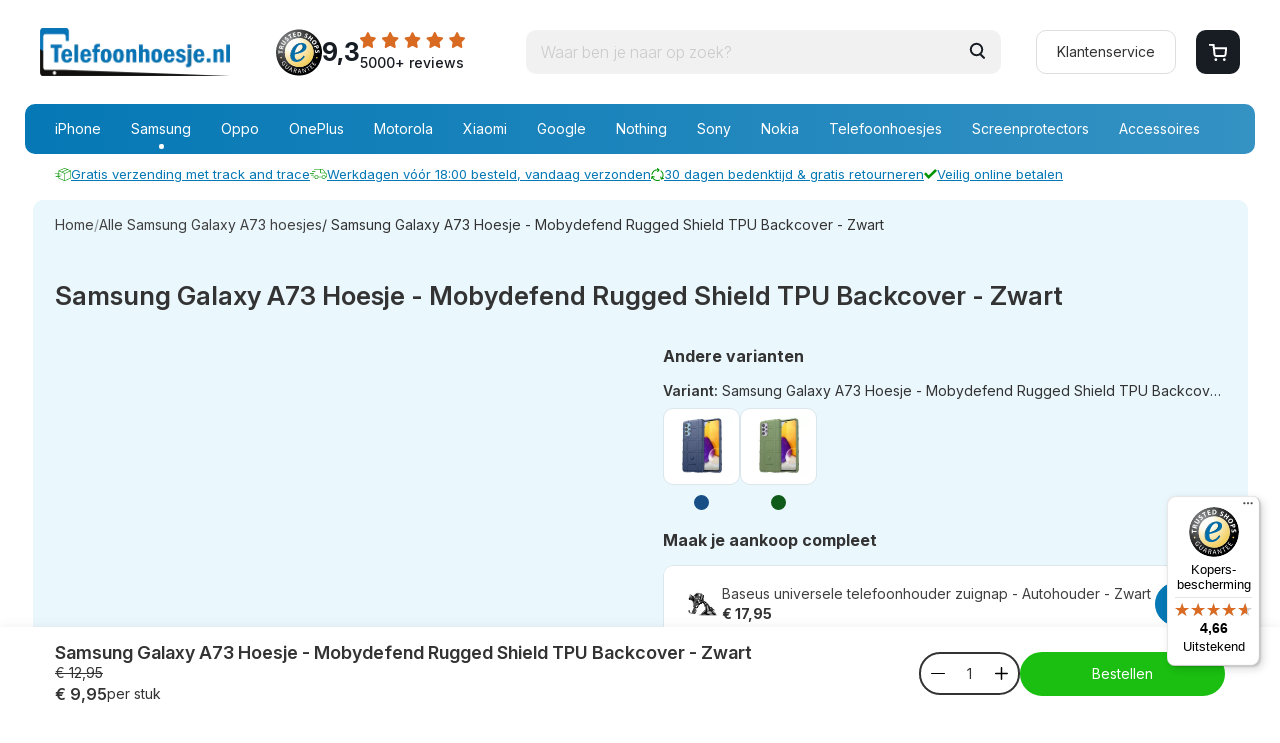

--- FILE ---
content_type: text/html; charset=UTF-8
request_url: https://www.telefoonhoesje.nl/Rugged-Shield-Case-Samsung-Galaxy-A73-Hoesje-Zwart
body_size: 135372
content:
<!DOCTYPE html>
<html xmlns="http://www.w3.org/1999/xhtml" xml:lang="nl" lang="nl">
  <head itemscope itemtype="http://schema.org/WebSite">
    <link rel="preconnect" href="https://fonts.gstatic.com">
    <link rel="preload" as="style" onload="this.onload=null;this.rel='stylesheet'" href="https://www.telefoonhoesje.nl/Global/Files/Fonts/Google/Lato/Lato.css" />
    <link rel="preconnect" href="https://fonts.googleapis.com">
    <link rel="preconnect" href="https://fonts.gstatic.com" crossorigin>
    <link href="https://fonts.googleapis.com/css2?family=Inter:ital,opsz,wght@0,14..32,100..900;1,14..32,100..900&family=Mukta+Mahee:wght@200;300;400;500;600;700;800&display=swap" rel="stylesheet">
        	<link rel="preload" as="image" href="/Files/10/159000/159649/Protom/3045005/Media/450x1/Telefoonhoesje_logo.png.webp" type="image/webp">
        		<script src="https://integrations.etrusted.com/applications/widget.js/v2" async defer></script>
	  <!--
  (c) CCV Shop - www.ccvshop.nl
  Generated: 23-01-2026 @ 7:52:54
  Theme: Protom
  Node: web24
-->

<meta http-equiv="Content-Type" content="text/html; charset=UTF-8" /><meta http-equiv="X-UA-Compatible" content="IE=edge" /><meta name="viewport" content="width=device-width, initial-scale=1"><meta name="verify-v1" content="OXCEGLZyjgNugy7aeSg2Ip2I8eREWVo74VP3QN3BBzE" /><meta name="google-site-verification" content="OXCEGLZyjgNugy7aeSg2Ip2I8eREWVo74VP3QN3BBzE" /><meta name="csrf-token" content="07f3fe03af9e96473500ba7eb7a05ca1396fee4515e1c7d860e6c25b26b080e4"><link rel="canonical" href="https://www.telefoonhoesje.nl/Rugged-Shield-Case-Samsung-Galaxy-A73-Hoesje-Zwart" /><title itemprop="name">Samsung Galaxy A73 Hoesje - Mobydefend Rugged Shield TPU Backcover - Zwart</title><link rel="shortcut icon" href="https://www.telefoonhoesje.nl/Files/10/159000/159649/FavIcon/0uF47CP4JP3886b7542590u468Ly6050.ico" type="image/x-icon" /><script type="text/javascript">var Logger=function(){var n=null,o={enable:function(){null!=n&&(window.console.debug=n)},disable:function(){n=console.debug,window.console.debug=function(){}}};return o}();Logger.disable();</script><!-- Framework js and css --><!-- LoadInlineJS: Plugins/Cookie/Cookie.js -->
<script>/** Node: web26 Source file: Plugins/Cookie/Cookie.js */

const Cookiepolice={preferences:[],type:{functional:'functional',statistic:'statistic',marketing:'marketing',},getPreferences:function(){return this.preferences},isAllowed:function(type){return this.getPreferences().includes(type)},init:function(preferences,whitelist){if(typeof document==='undefined'){return}
this.preferences=preferences;console.debug('👮 Cookiepolice init  ');console.debug('Cookie preferences: '+preferences);let cookieDesc=Object.getOwnPropertyDescriptor(Document.prototype,'cookie')||Object.getOwnPropertyDescriptor(HTMLDocument.prototype,'cookie')||Object.getOwnPropertyDescriptor(Document,'cookie');if(cookieDesc&&cookieDesc.configurable){Object.defineProperty(document,'cookie',{configurable:!0,get:function(){return cookieDesc.get.call(document)},set:function(val){try{const arguments=val?val.split(';'):[];let stringifiedAttributes='';let type=Cookiepolice.type.marketing;let expires=today=new Date();let name='';for(let i=0;i<arguments.length;i++){const parts=arguments[i].split('=');if(i==0){name=parts[0].trim()}
if(parts[0].trim()==='expires'){expires=new Date(parts[1])}
if(parts[0].trim()==='type'){type=parts[1]}else if(parts[0].trim()!=''){let value='';if(typeof parts[1]!=='undefined'){value=parts[1]}
stringifiedAttributes+=parts[0].trim()+'='+value+'; '}}
if(whitelist.includes(name)||preferences.includes(type)||expires.setHours(0,0,0,0)<today.setHours(0,0,0,0)){console.debug('Cookie allowed  :'+stringifiedAttributes);cookieDesc.set.call(document,val);return}
console.debug('Cookie blocked : '+type+' : '+stringifiedAttributes)}catch(e){console.debug(e)}}})}}};const Cookie={set:function(name,value,attributes){if(typeof document==='undefined'){return}
try{if(typeof attributes.expires==='number'){attributes.expires=new Date(Date.now()+attributes.expires*864e5)}
if(attributes.expires){attributes.expires=attributes.expires.toUTCString()}
name=encodeURIComponent(name).replace(/%(2[346B]|5E|60|7C)/g,decodeURIComponent).replace(/[()]/g,escape);value=encodeURIComponent(value).replace(/%(2[346BF]|3[AC-F]|40|5[BDE]|60|7[BCD])/g,decodeURIComponent)}catch(e){return''}
let stringifiedAttributes='';for(let attributeName in attributes){if(!attributes[attributeName]){continue}
stringifiedAttributes+='; '+attributeName;if(attributes[attributeName]===!0){continue}
stringifiedAttributes+='='+attributes[attributeName].split(';')[0]}
return(document.cookie=name+'='+value+stringifiedAttributes)},remove:function(name){this.set(name,'',{expires:-1})},get:function(name){if(typeof document==='undefined'||(arguments.length&&!name)){return}
const cookies=document.cookie?document.cookie.split('; '):[];const jar={};for(let i=0;i<cookies.length;i++){const parts=cookies[i].split('=');let value=parts.slice(1).join('=');try{const found=decodeURIComponent(parts[0]);if(value[0]==='"'){value=value.slice(1,-1)}
jar[found]=value.replace(/(%[\dA-F]{2})+/gi,decodeURIComponent);if(name===found){break}}catch(e){}}
return name?jar[name]:jar},}</script><!-- LoadInlineJS: /Plugins/jQuery/js/jquery-3.0.0.min.js -->
<script>/*! jQuery v3.0.0 | (c) jQuery Foundation | jquery.org/license */
!function(a,b){"use strict";"object"==typeof module&&"object"==typeof module.exports?module.exports=a.document?b(a,!0):function(a){if(!a.document)throw new Error("jQuery requires a window with a document");return b(a)}:b(a)}("undefined"!=typeof window?window:this,function(a,b){"use strict";var c=[],d=a.document,e=Object.getPrototypeOf,f=c.slice,g=c.concat,h=c.push,i=c.indexOf,j={},k=j.toString,l=j.hasOwnProperty,m=l.toString,n=m.call(Object),o={};function p(a,b){b=b||d;var c=b.createElement("script");c.text=a,b.head.appendChild(c).parentNode.removeChild(c)}var q="3.0.0",r=function(a,b){return new r.fn.init(a,b)},s=/^[\s\uFEFF\xA0]+|[\s\uFEFF\xA0]+$/g,t=/^-ms-/,u=/-([a-z])/g,v=function(a,b){return b.toUpperCase()};r.fn=r.prototype={jquery:q,constructor:r,length:0,toArray:function(){return f.call(this)},get:function(a){return null!=a?0>a?this[a+this.length]:this[a]:f.call(this)},pushStack:function(a){var b=r.merge(this.constructor(),a);return b.prevObject=this,b},each:function(a){return r.each(this,a)},map:function(a){return this.pushStack(r.map(this,function(b,c){return a.call(b,c,b)}))},slice:function(){return this.pushStack(f.apply(this,arguments))},first:function(){return this.eq(0)},last:function(){return this.eq(-1)},eq:function(a){var b=this.length,c=+a+(0>a?b:0);return this.pushStack(c>=0&&b>c?[this[c]]:[])},end:function(){return this.prevObject||this.constructor()},push:h,sort:c.sort,splice:c.splice},r.extend=r.fn.extend=function(){var a,b,c,d,e,f,g=arguments[0]||{},h=1,i=arguments.length,j=!1;for("boolean"==typeof g&&(j=g,g=arguments[h]||{},h++),"object"==typeof g||r.isFunction(g)||(g={}),h===i&&(g=this,h--);i>h;h++)if(null!=(a=arguments[h]))for(b in a)c=g[b],d=a[b],g!==d&&(j&&d&&(r.isPlainObject(d)||(e=r.isArray(d)))?(e?(e=!1,f=c&&r.isArray(c)?c:[]):f=c&&r.isPlainObject(c)?c:{},g[b]=r.extend(j,f,d)):void 0!==d&&(g[b]=d));return g},r.extend({expando:"jQuery"+(q+Math.random()).replace(/\D/g,""),isReady:!0,error:function(a){throw new Error(a)},noop:function(){},isFunction:function(a){return"function"===r.type(a)},isArray:Array.isArray,isWindow:function(a){return null!=a&&a===a.window},isNumeric:function(a){var b=r.type(a);return("number"===b||"string"===b)&&!isNaN(a-parseFloat(a))},isPlainObject:function(a){var b,c;return a&&"[object Object]"===k.call(a)?(b=e(a))?(c=l.call(b,"constructor")&&b.constructor,"function"==typeof c&&m.call(c)===n):!0:!1},isEmptyObject:function(a){var b;for(b in a)return!1;return!0},type:function(a){return null==a?a+"":"object"==typeof a||"function"==typeof a?j[k.call(a)]||"object":typeof a},globalEval:function(a){p(a)},camelCase:function(a){return a.replace(t,"ms-").replace(u,v)},nodeName:function(a,b){return a.nodeName&&a.nodeName.toLowerCase()===b.toLowerCase()},each:function(a,b){var c,d=0;if(w(a)){for(c=a.length;c>d;d++)if(b.call(a[d],d,a[d])===!1)break}else for(d in a)if(b.call(a[d],d,a[d])===!1)break;return a},trim:function(a){return null==a?"":(a+"").replace(s,"")},makeArray:function(a,b){var c=b||[];return null!=a&&(w(Object(a))?r.merge(c,"string"==typeof a?[a]:a):h.call(c,a)),c},inArray:function(a,b,c){return null==b?-1:i.call(b,a,c)},merge:function(a,b){for(var c=+b.length,d=0,e=a.length;c>d;d++)a[e++]=b[d];return a.length=e,a},grep:function(a,b,c){for(var d,e=[],f=0,g=a.length,h=!c;g>f;f++)d=!b(a[f],f),d!==h&&e.push(a[f]);return e},map:function(a,b,c){var d,e,f=0,h=[];if(w(a))for(d=a.length;d>f;f++)e=b(a[f],f,c),null!=e&&h.push(e);else for(f in a)e=b(a[f],f,c),null!=e&&h.push(e);return g.apply([],h)},guid:1,proxy:function(a,b){var c,d,e;return"string"==typeof b&&(c=a[b],b=a,a=c),r.isFunction(a)?(d=f.call(arguments,2),e=function(){return a.apply(b||this,d.concat(f.call(arguments)))},e.guid=a.guid=a.guid||r.guid++,e):void 0},now:Date.now,support:o}),"function"==typeof Symbol&&(r.fn[Symbol.iterator]=c[Symbol.iterator]),r.each("Boolean Number String Function Array Date RegExp Object Error Symbol".split(" "),function(a,b){j["[object "+b+"]"]=b.toLowerCase()});function w(a){var b=!!a&&"length"in a&&a.length,c=r.type(a);return"function"===c||r.isWindow(a)?!1:"array"===c||0===b||"number"==typeof b&&b>0&&b-1 in a}var x=function(a){var b,c,d,e,f,g,h,i,j,k,l,m,n,o,p,q,r,s,t,u="sizzle"+1*new Date,v=a.document,w=0,x=0,y=ha(),z=ha(),A=ha(),B=function(a,b){return a===b&&(l=!0),0},C={}.hasOwnProperty,D=[],E=D.pop,F=D.push,G=D.push,H=D.slice,I=function(a,b){for(var c=0,d=a.length;d>c;c++)if(a[c]===b)return c;return-1},J="checked|selected|async|autofocus|autoplay|controls|defer|disabled|hidden|ismap|loop|multiple|open|readonly|required|scoped",K="[\\x20\\t\\r\\n\\f]",L="(?:\\\\.|[\\w-]|[^\x00-\\xa0])+",M="\\["+K+"*("+L+")(?:"+K+"*([*^$|!~]?=)"+K+"*(?:'((?:\\\\.|[^\\\\'])*)'|\"((?:\\\\.|[^\\\\\"])*)\"|("+L+"))|)"+K+"*\\]",N=":("+L+")(?:\\((('((?:\\\\.|[^\\\\'])*)'|\"((?:\\\\.|[^\\\\\"])*)\")|((?:\\\\.|[^\\\\()[\\]]|"+M+")*)|.*)\\)|)",O=new RegExp(K+"+","g"),P=new RegExp("^"+K+"+|((?:^|[^\\\\])(?:\\\\.)*)"+K+"+$","g"),Q=new RegExp("^"+K+"*,"+K+"*"),R=new RegExp("^"+K+"*([>+~]|"+K+")"+K+"*"),S=new RegExp("="+K+"*([^\\]'\"]*?)"+K+"*\\]","g"),T=new RegExp(N),U=new RegExp("^"+L+"$"),V={ID:new RegExp("^#("+L+")"),CLASS:new RegExp("^\\.("+L+")"),TAG:new RegExp("^("+L+"|[*])"),ATTR:new RegExp("^"+M),PSEUDO:new RegExp("^"+N),CHILD:new RegExp("^:(only|first|last|nth|nth-last)-(child|of-type)(?:\\("+K+"*(even|odd|(([+-]|)(\\d*)n|)"+K+"*(?:([+-]|)"+K+"*(\\d+)|))"+K+"*\\)|)","i"),bool:new RegExp("^(?:"+J+")$","i"),needsContext:new RegExp("^"+K+"*[>+~]|:(even|odd|eq|gt|lt|nth|first|last)(?:\\("+K+"*((?:-\\d)?\\d*)"+K+"*\\)|)(?=[^-]|$)","i")},W=/^(?:input|select|textarea|button)$/i,X=/^h\d$/i,Y=/^[^{]+\{\s*\[native \w/,Z=/^(?:#([\w-]+)|(\w+)|\.([\w-]+))$/,$=/[+~]/,_=new RegExp("\\\\([\\da-f]{1,6}"+K+"?|("+K+")|.)","ig"),aa=function(a,b,c){var d="0x"+b-65536;return d!==d||c?b:0>d?String.fromCharCode(d+65536):String.fromCharCode(d>>10|55296,1023&d|56320)},ba=/([\0-\x1f\x7f]|^-?\d)|^-$|[^\x80-\uFFFF\w-]/g,ca=function(a,b){return b?"\x00"===a?"\ufffd":a.slice(0,-1)+"\\"+a.charCodeAt(a.length-1).toString(16)+" ":"\\"+a},da=function(){m()},ea=ta(function(a){return a.disabled===!0},{dir:"parentNode",next:"legend"});try{G.apply(D=H.call(v.childNodes),v.childNodes),D[v.childNodes.length].nodeType}catch(fa){G={apply:D.length?function(a,b){F.apply(a,H.call(b))}:function(a,b){var c=a.length,d=0;while(a[c++]=b[d++]);a.length=c-1}}}function ga(a,b,d,e){var f,h,j,k,l,o,r,s=b&&b.ownerDocument,w=b?b.nodeType:9;if(d=d||[],"string"!=typeof a||!a||1!==w&&9!==w&&11!==w)return d;if(!e&&((b?b.ownerDocument||b:v)!==n&&m(b),b=b||n,p)){if(11!==w&&(l=Z.exec(a)))if(f=l[1]){if(9===w){if(!(j=b.getElementById(f)))return d;if(j.id===f)return d.push(j),d}else if(s&&(j=s.getElementById(f))&&t(b,j)&&j.id===f)return d.push(j),d}else{if(l[2])return G.apply(d,b.getElementsByTagName(a)),d;if((f=l[3])&&c.getElementsByClassName&&b.getElementsByClassName)return G.apply(d,b.getElementsByClassName(f)),d}if(c.qsa&&!A[a+" "]&&(!q||!q.test(a))){if(1!==w)s=b,r=a;else if("object"!==b.nodeName.toLowerCase()){(k=b.getAttribute("id"))?k=k.replace(ba,ca):b.setAttribute("id",k=u),o=g(a),h=o.length;while(h--)o[h]="#"+k+" "+sa(o[h]);r=o.join(","),s=$.test(a)&&qa(b.parentNode)||b}if(r)try{return G.apply(d,s.querySelectorAll(r)),d}catch(x){}finally{k===u&&b.removeAttribute("id")}}}return i(a.replace(P,"$1"),b,d,e)}function ha(){var a=[];function b(c,e){return a.push(c+" ")>d.cacheLength&&delete b[a.shift()],b[c+" "]=e}return b}function ia(a){return a[u]=!0,a}function ja(a){var b=n.createElement("fieldset");try{return!!a(b)}catch(c){return!1}finally{b.parentNode&&b.parentNode.removeChild(b),b=null}}function ka(a,b){var c=a.split("|"),e=c.length;while(e--)d.attrHandle[c[e]]=b}function la(a,b){var c=b&&a,d=c&&1===a.nodeType&&1===b.nodeType&&a.sourceIndex-b.sourceIndex;if(d)return d;if(c)while(c=c.nextSibling)if(c===b)return-1;return a?1:-1}function ma(a){return function(b){var c=b.nodeName.toLowerCase();return"input"===c&&b.type===a}}function na(a){return function(b){var c=b.nodeName.toLowerCase();return("input"===c||"button"===c)&&b.type===a}}function oa(a){return function(b){return"label"in b&&b.disabled===a||"form"in b&&b.disabled===a||"form"in b&&b.disabled===!1&&(b.isDisabled===a||b.isDisabled!==!a&&("label"in b||!ea(b))!==a)}}function pa(a){return ia(function(b){return b=+b,ia(function(c,d){var e,f=a([],c.length,b),g=f.length;while(g--)c[e=f[g]]&&(c[e]=!(d[e]=c[e]))})})}function qa(a){return a&&"undefined"!=typeof a.getElementsByTagName&&a}c=ga.support={},f=ga.isXML=function(a){var b=a&&(a.ownerDocument||a).documentElement;return b?"HTML"!==b.nodeName:!1},m=ga.setDocument=function(a){var b,e,g=a?a.ownerDocument||a:v;return g!==n&&9===g.nodeType&&g.documentElement?(n=g,o=n.documentElement,p=!f(n),v!==n&&(e=n.defaultView)&&e.top!==e&&(e.addEventListener?e.addEventListener("unload",da,!1):e.attachEvent&&e.attachEvent("onunload",da)),c.attributes=ja(function(a){return a.className="i",!a.getAttribute("className")}),c.getElementsByTagName=ja(function(a){return a.appendChild(n.createComment("")),!a.getElementsByTagName("*").length}),c.getElementsByClassName=Y.test(n.getElementsByClassName),c.getById=ja(function(a){return o.appendChild(a).id=u,!n.getElementsByName||!n.getElementsByName(u).length}),c.getById?(d.find.ID=function(a,b){if("undefined"!=typeof b.getElementById&&p){var c=b.getElementById(a);return c?[c]:[]}},d.filter.ID=function(a){var b=a.replace(_,aa);return function(a){return a.getAttribute("id")===b}}):(delete d.find.ID,d.filter.ID=function(a){var b=a.replace(_,aa);return function(a){var c="undefined"!=typeof a.getAttributeNode&&a.getAttributeNode("id");return c&&c.value===b}}),d.find.TAG=c.getElementsByTagName?function(a,b){return"undefined"!=typeof b.getElementsByTagName?b.getElementsByTagName(a):c.qsa?b.querySelectorAll(a):void 0}:function(a,b){var c,d=[],e=0,f=b.getElementsByTagName(a);if("*"===a){while(c=f[e++])1===c.nodeType&&d.push(c);return d}return f},d.find.CLASS=c.getElementsByClassName&&function(a,b){return"undefined"!=typeof b.getElementsByClassName&&p?b.getElementsByClassName(a):void 0},r=[],q=[],(c.qsa=Y.test(n.querySelectorAll))&&(ja(function(a){o.appendChild(a).innerHTML="<a id='"+u+"'></a><select id='"+u+"-\r\\' msallowcapture=''><option selected=''></option></select>",a.querySelectorAll("[msallowcapture^='']").length&&q.push("[*^$]="+K+"*(?:''|\"\")"),a.querySelectorAll("[selected]").length||q.push("\\["+K+"*(?:value|"+J+")"),a.querySelectorAll("[id~="+u+"-]").length||q.push("~="),a.querySelectorAll(":checked").length||q.push(":checked"),a.querySelectorAll("a#"+u+"+*").length||q.push(".#.+[+~]")}),ja(function(a){a.innerHTML="<a href='' disabled='disabled'></a><select disabled='disabled'><option/></select>";var b=n.createElement("input");b.setAttribute("type","hidden"),a.appendChild(b).setAttribute("name","D"),a.querySelectorAll("[name=d]").length&&q.push("name"+K+"*[*^$|!~]?="),2!==a.querySelectorAll(":enabled").length&&q.push(":enabled",":disabled"),o.appendChild(a).disabled=!0,2!==a.querySelectorAll(":disabled").length&&q.push(":enabled",":disabled"),a.querySelectorAll("*,:x"),q.push(",.*:")})),(c.matchesSelector=Y.test(s=o.matches||o.webkitMatchesSelector||o.mozMatchesSelector||o.oMatchesSelector||o.msMatchesSelector))&&ja(function(a){c.disconnectedMatch=s.call(a,"*"),s.call(a,"[s!='']:x"),r.push("!=",N)}),q=q.length&&new RegExp(q.join("|")),r=r.length&&new RegExp(r.join("|")),b=Y.test(o.compareDocumentPosition),t=b||Y.test(o.contains)?function(a,b){var c=9===a.nodeType?a.documentElement:a,d=b&&b.parentNode;return a===d||!(!d||1!==d.nodeType||!(c.contains?c.contains(d):a.compareDocumentPosition&&16&a.compareDocumentPosition(d)))}:function(a,b){if(b)while(b=b.parentNode)if(b===a)return!0;return!1},B=b?function(a,b){if(a===b)return l=!0,0;var d=!a.compareDocumentPosition-!b.compareDocumentPosition;return d?d:(d=(a.ownerDocument||a)===(b.ownerDocument||b)?a.compareDocumentPosition(b):1,1&d||!c.sortDetached&&b.compareDocumentPosition(a)===d?a===n||a.ownerDocument===v&&t(v,a)?-1:b===n||b.ownerDocument===v&&t(v,b)?1:k?I(k,a)-I(k,b):0:4&d?-1:1)}:function(a,b){if(a===b)return l=!0,0;var c,d=0,e=a.parentNode,f=b.parentNode,g=[a],h=[b];if(!e||!f)return a===n?-1:b===n?1:e?-1:f?1:k?I(k,a)-I(k,b):0;if(e===f)return la(a,b);c=a;while(c=c.parentNode)g.unshift(c);c=b;while(c=c.parentNode)h.unshift(c);while(g[d]===h[d])d++;return d?la(g[d],h[d]):g[d]===v?-1:h[d]===v?1:0},n):n},ga.matches=function(a,b){return ga(a,null,null,b)},ga.matchesSelector=function(a,b){if((a.ownerDocument||a)!==n&&m(a),b=b.replace(S,"='$1']"),c.matchesSelector&&p&&!A[b+" "]&&(!r||!r.test(b))&&(!q||!q.test(b)))try{var d=s.call(a,b);if(d||c.disconnectedMatch||a.document&&11!==a.document.nodeType)return d}catch(e){}return ga(b,n,null,[a]).length>0},ga.contains=function(a,b){return(a.ownerDocument||a)!==n&&m(a),t(a,b)},ga.attr=function(a,b){(a.ownerDocument||a)!==n&&m(a);var e=d.attrHandle[b.toLowerCase()],f=e&&C.call(d.attrHandle,b.toLowerCase())?e(a,b,!p):void 0;return void 0!==f?f:c.attributes||!p?a.getAttribute(b):(f=a.getAttributeNode(b))&&f.specified?f.value:null},ga.escape=function(a){return(a+"").replace(ba,ca)},ga.error=function(a){throw new Error("Syntax error, unrecognized expression: "+a)},ga.uniqueSort=function(a){var b,d=[],e=0,f=0;if(l=!c.detectDuplicates,k=!c.sortStable&&a.slice(0),a.sort(B),l){while(b=a[f++])b===a[f]&&(e=d.push(f));while(e--)a.splice(d[e],1)}return k=null,a},e=ga.getText=function(a){var b,c="",d=0,f=a.nodeType;if(f){if(1===f||9===f||11===f){if("string"==typeof a.textContent)return a.textContent;for(a=a.firstChild;a;a=a.nextSibling)c+=e(a)}else if(3===f||4===f)return a.nodeValue}else while(b=a[d++])c+=e(b);return c},d=ga.selectors={cacheLength:50,createPseudo:ia,match:V,attrHandle:{},find:{},relative:{">":{dir:"parentNode",first:!0}," ":{dir:"parentNode"},"+":{dir:"previousSibling",first:!0},"~":{dir:"previousSibling"}},preFilter:{ATTR:function(a){return a[1]=a[1].replace(_,aa),a[3]=(a[3]||a[4]||a[5]||"").replace(_,aa),"~="===a[2]&&(a[3]=" "+a[3]+" "),a.slice(0,4)},CHILD:function(a){return a[1]=a[1].toLowerCase(),"nth"===a[1].slice(0,3)?(a[3]||ga.error(a[0]),a[4]=+(a[4]?a[5]+(a[6]||1):2*("even"===a[3]||"odd"===a[3])),a[5]=+(a[7]+a[8]||"odd"===a[3])):a[3]&&ga.error(a[0]),a},PSEUDO:function(a){var b,c=!a[6]&&a[2];return V.CHILD.test(a[0])?null:(a[3]?a[2]=a[4]||a[5]||"":c&&T.test(c)&&(b=g(c,!0))&&(b=c.indexOf(")",c.length-b)-c.length)&&(a[0]=a[0].slice(0,b),a[2]=c.slice(0,b)),a.slice(0,3))}},filter:{TAG:function(a){var b=a.replace(_,aa).toLowerCase();return"*"===a?function(){return!0}:function(a){return a.nodeName&&a.nodeName.toLowerCase()===b}},CLASS:function(a){var b=y[a+" "];return b||(b=new RegExp("(^|"+K+")"+a+"("+K+"|$)"))&&y(a,function(a){return b.test("string"==typeof a.className&&a.className||"undefined"!=typeof a.getAttribute&&a.getAttribute("class")||"")})},ATTR:function(a,b,c){return function(d){var e=ga.attr(d,a);return null==e?"!="===b:b?(e+="","="===b?e===c:"!="===b?e!==c:"^="===b?c&&0===e.indexOf(c):"*="===b?c&&e.indexOf(c)>-1:"$="===b?c&&e.slice(-c.length)===c:"~="===b?(" "+e.replace(O," ")+" ").indexOf(c)>-1:"|="===b?e===c||e.slice(0,c.length+1)===c+"-":!1):!0}},CHILD:function(a,b,c,d,e){var f="nth"!==a.slice(0,3),g="last"!==a.slice(-4),h="of-type"===b;return 1===d&&0===e?function(a){return!!a.parentNode}:function(b,c,i){var j,k,l,m,n,o,p=f!==g?"nextSibling":"previousSibling",q=b.parentNode,r=h&&b.nodeName.toLowerCase(),s=!i&&!h,t=!1;if(q){if(f){while(p){m=b;while(m=m[p])if(h?m.nodeName.toLowerCase()===r:1===m.nodeType)return!1;o=p="only"===a&&!o&&"nextSibling"}return!0}if(o=[g?q.firstChild:q.lastChild],g&&s){m=q,l=m[u]||(m[u]={}),k=l[m.uniqueID]||(l[m.uniqueID]={}),j=k[a]||[],n=j[0]===w&&j[1],t=n&&j[2],m=n&&q.childNodes[n];while(m=++n&&m&&m[p]||(t=n=0)||o.pop())if(1===m.nodeType&&++t&&m===b){k[a]=[w,n,t];break}}else if(s&&(m=b,l=m[u]||(m[u]={}),k=l[m.uniqueID]||(l[m.uniqueID]={}),j=k[a]||[],n=j[0]===w&&j[1],t=n),t===!1)while(m=++n&&m&&m[p]||(t=n=0)||o.pop())if((h?m.nodeName.toLowerCase()===r:1===m.nodeType)&&++t&&(s&&(l=m[u]||(m[u]={}),k=l[m.uniqueID]||(l[m.uniqueID]={}),k[a]=[w,t]),m===b))break;return t-=e,t===d||t%d===0&&t/d>=0}}},PSEUDO:function(a,b){var c,e=d.pseudos[a]||d.setFilters[a.toLowerCase()]||ga.error("unsupported pseudo: "+a);return e[u]?e(b):e.length>1?(c=[a,a,"",b],d.setFilters.hasOwnProperty(a.toLowerCase())?ia(function(a,c){var d,f=e(a,b),g=f.length;while(g--)d=I(a,f[g]),a[d]=!(c[d]=f[g])}):function(a){return e(a,0,c)}):e}},pseudos:{not:ia(function(a){var b=[],c=[],d=h(a.replace(P,"$1"));return d[u]?ia(function(a,b,c,e){var f,g=d(a,null,e,[]),h=a.length;while(h--)(f=g[h])&&(a[h]=!(b[h]=f))}):function(a,e,f){return b[0]=a,d(b,null,f,c),b[0]=null,!c.pop()}}),has:ia(function(a){return function(b){return ga(a,b).length>0}}),contains:ia(function(a){return a=a.replace(_,aa),function(b){return(b.textContent||b.innerText||e(b)).indexOf(a)>-1}}),lang:ia(function(a){return U.test(a||"")||ga.error("unsupported lang: "+a),a=a.replace(_,aa).toLowerCase(),function(b){var c;do if(c=p?b.lang:b.getAttribute("xml:lang")||b.getAttribute("lang"))return c=c.toLowerCase(),c===a||0===c.indexOf(a+"-");while((b=b.parentNode)&&1===b.nodeType);return!1}}),target:function(b){var c=a.location&&a.location.hash;return c&&c.slice(1)===b.id},root:function(a){return a===o},focus:function(a){return a===n.activeElement&&(!n.hasFocus||n.hasFocus())&&!!(a.type||a.href||~a.tabIndex)},enabled:oa(!1),disabled:oa(!0),checked:function(a){var b=a.nodeName.toLowerCase();return"input"===b&&!!a.checked||"option"===b&&!!a.selected},selected:function(a){return a.parentNode&&a.parentNode.selectedIndex,a.selected===!0},empty:function(a){for(a=a.firstChild;a;a=a.nextSibling)if(a.nodeType<6)return!1;return!0},parent:function(a){return!d.pseudos.empty(a)},header:function(a){return X.test(a.nodeName)},input:function(a){return W.test(a.nodeName)},button:function(a){var b=a.nodeName.toLowerCase();return"input"===b&&"button"===a.type||"button"===b},text:function(a){var b;return"input"===a.nodeName.toLowerCase()&&"text"===a.type&&(null==(b=a.getAttribute("type"))||"text"===b.toLowerCase())},first:pa(function(){return[0]}),last:pa(function(a,b){return[b-1]}),eq:pa(function(a,b,c){return[0>c?c+b:c]}),even:pa(function(a,b){for(var c=0;b>c;c+=2)a.push(c);return a}),odd:pa(function(a,b){for(var c=1;b>c;c+=2)a.push(c);return a}),lt:pa(function(a,b,c){for(var d=0>c?c+b:c;--d>=0;)a.push(d);return a}),gt:pa(function(a,b,c){for(var d=0>c?c+b:c;++d<b;)a.push(d);return a})}},d.pseudos.nth=d.pseudos.eq;for(b in{radio:!0,checkbox:!0,file:!0,password:!0,image:!0})d.pseudos[b]=ma(b);for(b in{submit:!0,reset:!0})d.pseudos[b]=na(b);function ra(){}ra.prototype=d.filters=d.pseudos,d.setFilters=new ra,g=ga.tokenize=function(a,b){var c,e,f,g,h,i,j,k=z[a+" "];if(k)return b?0:k.slice(0);h=a,i=[],j=d.preFilter;while(h){c&&!(e=Q.exec(h))||(e&&(h=h.slice(e[0].length)||h),i.push(f=[])),c=!1,(e=R.exec(h))&&(c=e.shift(),f.push({value:c,type:e[0].replace(P," ")}),h=h.slice(c.length));for(g in d.filter)!(e=V[g].exec(h))||j[g]&&!(e=j[g](e))||(c=e.shift(),f.push({value:c,type:g,matches:e}),h=h.slice(c.length));if(!c)break}return b?h.length:h?ga.error(a):z(a,i).slice(0)};function sa(a){for(var b=0,c=a.length,d="";c>b;b++)d+=a[b].value;return d}function ta(a,b,c){var d=b.dir,e=b.next,f=e||d,g=c&&"parentNode"===f,h=x++;return b.first?function(b,c,e){while(b=b[d])if(1===b.nodeType||g)return a(b,c,e)}:function(b,c,i){var j,k,l,m=[w,h];if(i){while(b=b[d])if((1===b.nodeType||g)&&a(b,c,i))return!0}else while(b=b[d])if(1===b.nodeType||g)if(l=b[u]||(b[u]={}),k=l[b.uniqueID]||(l[b.uniqueID]={}),e&&e===b.nodeName.toLowerCase())b=b[d]||b;else{if((j=k[f])&&j[0]===w&&j[1]===h)return m[2]=j[2];if(k[f]=m,m[2]=a(b,c,i))return!0}}}function ua(a){return a.length>1?function(b,c,d){var e=a.length;while(e--)if(!a[e](b,c,d))return!1;return!0}:a[0]}function va(a,b,c){for(var d=0,e=b.length;e>d;d++)ga(a,b[d],c);return c}function wa(a,b,c,d,e){for(var f,g=[],h=0,i=a.length,j=null!=b;i>h;h++)(f=a[h])&&(c&&!c(f,d,e)||(g.push(f),j&&b.push(h)));return g}function xa(a,b,c,d,e,f){return d&&!d[u]&&(d=xa(d)),e&&!e[u]&&(e=xa(e,f)),ia(function(f,g,h,i){var j,k,l,m=[],n=[],o=g.length,p=f||va(b||"*",h.nodeType?[h]:h,[]),q=!a||!f&&b?p:wa(p,m,a,h,i),r=c?e||(f?a:o||d)?[]:g:q;if(c&&c(q,r,h,i),d){j=wa(r,n),d(j,[],h,i),k=j.length;while(k--)(l=j[k])&&(r[n[k]]=!(q[n[k]]=l))}if(f){if(e||a){if(e){j=[],k=r.length;while(k--)(l=r[k])&&j.push(q[k]=l);e(null,r=[],j,i)}k=r.length;while(k--)(l=r[k])&&(j=e?I(f,l):m[k])>-1&&(f[j]=!(g[j]=l))}}else r=wa(r===g?r.splice(o,r.length):r),e?e(null,g,r,i):G.apply(g,r)})}function ya(a){for(var b,c,e,f=a.length,g=d.relative[a[0].type],h=g||d.relative[" "],i=g?1:0,k=ta(function(a){return a===b},h,!0),l=ta(function(a){return I(b,a)>-1},h,!0),m=[function(a,c,d){var e=!g&&(d||c!==j)||((b=c).nodeType?k(a,c,d):l(a,c,d));return b=null,e}];f>i;i++)if(c=d.relative[a[i].type])m=[ta(ua(m),c)];else{if(c=d.filter[a[i].type].apply(null,a[i].matches),c[u]){for(e=++i;f>e;e++)if(d.relative[a[e].type])break;return xa(i>1&&ua(m),i>1&&sa(a.slice(0,i-1).concat({value:" "===a[i-2].type?"*":""})).replace(P,"$1"),c,e>i&&ya(a.slice(i,e)),f>e&&ya(a=a.slice(e)),f>e&&sa(a))}m.push(c)}return ua(m)}function za(a,b){var c=b.length>0,e=a.length>0,f=function(f,g,h,i,k){var l,o,q,r=0,s="0",t=f&&[],u=[],v=j,x=f||e&&d.find.TAG("*",k),y=w+=null==v?1:Math.random()||.1,z=x.length;for(k&&(j=g===n||g||k);s!==z&&null!=(l=x[s]);s++){if(e&&l){o=0,g||l.ownerDocument===n||(m(l),h=!p);while(q=a[o++])if(q(l,g||n,h)){i.push(l);break}k&&(w=y)}c&&((l=!q&&l)&&r--,f&&t.push(l))}if(r+=s,c&&s!==r){o=0;while(q=b[o++])q(t,u,g,h);if(f){if(r>0)while(s--)t[s]||u[s]||(u[s]=E.call(i));u=wa(u)}G.apply(i,u),k&&!f&&u.length>0&&r+b.length>1&&ga.uniqueSort(i)}return k&&(w=y,j=v),t};return c?ia(f):f}return h=ga.compile=function(a,b){var c,d=[],e=[],f=A[a+" "];if(!f){b||(b=g(a)),c=b.length;while(c--)f=ya(b[c]),f[u]?d.push(f):e.push(f);f=A(a,za(e,d)),f.selector=a}return f},i=ga.select=function(a,b,e,f){var i,j,k,l,m,n="function"==typeof a&&a,o=!f&&g(a=n.selector||a);if(e=e||[],1===o.length){if(j=o[0]=o[0].slice(0),j.length>2&&"ID"===(k=j[0]).type&&c.getById&&9===b.nodeType&&p&&d.relative[j[1].type]){if(b=(d.find.ID(k.matches[0].replace(_,aa),b)||[])[0],!b)return e;n&&(b=b.parentNode),a=a.slice(j.shift().value.length)}i=V.needsContext.test(a)?0:j.length;while(i--){if(k=j[i],d.relative[l=k.type])break;if((m=d.find[l])&&(f=m(k.matches[0].replace(_,aa),$.test(j[0].type)&&qa(b.parentNode)||b))){if(j.splice(i,1),a=f.length&&sa(j),!a)return G.apply(e,f),e;break}}}return(n||h(a,o))(f,b,!p,e,!b||$.test(a)&&qa(b.parentNode)||b),e},c.sortStable=u.split("").sort(B).join("")===u,c.detectDuplicates=!!l,m(),c.sortDetached=ja(function(a){return 1&a.compareDocumentPosition(n.createElement("fieldset"))}),ja(function(a){return a.innerHTML="<a href='#'></a>","#"===a.firstChild.getAttribute("href")})||ka("type|href|height|width",function(a,b,c){return c?void 0:a.getAttribute(b,"type"===b.toLowerCase()?1:2)}),c.attributes&&ja(function(a){return a.innerHTML="<input/>",a.firstChild.setAttribute("value",""),""===a.firstChild.getAttribute("value")})||ka("value",function(a,b,c){return c||"input"!==a.nodeName.toLowerCase()?void 0:a.defaultValue}),ja(function(a){return null==a.getAttribute("disabled")})||ka(J,function(a,b,c){var d;return c?void 0:a[b]===!0?b.toLowerCase():(d=a.getAttributeNode(b))&&d.specified?d.value:null}),ga}(a);r.find=x,r.expr=x.selectors,r.expr[":"]=r.expr.pseudos,r.uniqueSort=r.unique=x.uniqueSort,r.text=x.getText,r.isXMLDoc=x.isXML,r.contains=x.contains,r.escapeSelector=x.escape;var y=function(a,b,c){var d=[],e=void 0!==c;while((a=a[b])&&9!==a.nodeType)if(1===a.nodeType){if(e&&r(a).is(c))break;d.push(a)}return d},z=function(a,b){for(var c=[];a;a=a.nextSibling)1===a.nodeType&&a!==b&&c.push(a);return c},A=r.expr.match.needsContext,B=/^<([a-z][^\/\0>:\x20\t\r\n\f]*)[\x20\t\r\n\f]*\/?>(?:<\/\1>|)$/i,C=/^.[^:#\[\.,]*$/;function D(a,b,c){if(r.isFunction(b))return r.grep(a,function(a,d){return!!b.call(a,d,a)!==c});if(b.nodeType)return r.grep(a,function(a){return a===b!==c});if("string"==typeof b){if(C.test(b))return r.filter(b,a,c);b=r.filter(b,a)}return r.grep(a,function(a){return i.call(b,a)>-1!==c&&1===a.nodeType})}r.filter=function(a,b,c){var d=b[0];return c&&(a=":not("+a+")"),1===b.length&&1===d.nodeType?r.find.matchesSelector(d,a)?[d]:[]:r.find.matches(a,r.grep(b,function(a){return 1===a.nodeType}))},r.fn.extend({find:function(a){var b,c,d=this.length,e=this;if("string"!=typeof a)return this.pushStack(r(a).filter(function(){for(b=0;d>b;b++)if(r.contains(e[b],this))return!0}));for(c=this.pushStack([]),b=0;d>b;b++)r.find(a,e[b],c);return d>1?r.uniqueSort(c):c},filter:function(a){return this.pushStack(D(this,a||[],!1))},not:function(a){return this.pushStack(D(this,a||[],!0))},is:function(a){return!!D(this,"string"==typeof a&&A.test(a)?r(a):a||[],!1).length}});var E,F=/^(?:\s*(<[\w\W]+>)[^>]*|#([\w-]+))$/,G=r.fn.init=function(a,b,c){var e,f;if(!a)return this;if(c=c||E,"string"==typeof a){if(e="<"===a[0]&&">"===a[a.length-1]&&a.length>=3?[null,a,null]:F.exec(a),!e||!e[1]&&b)return!b||b.jquery?(b||c).find(a):this.constructor(b).find(a);if(e[1]){if(b=b instanceof r?b[0]:b,r.merge(this,r.parseHTML(e[1],b&&b.nodeType?b.ownerDocument||b:d,!0)),B.test(e[1])&&r.isPlainObject(b))for(e in b)r.isFunction(this[e])?this[e](b[e]):this.attr(e,b[e]);return this}return f=d.getElementById(e[2]),f&&(this[0]=f,this.length=1),this}return a.nodeType?(this[0]=a,this.length=1,this):r.isFunction(a)?void 0!==c.ready?c.ready(a):a(r):r.makeArray(a,this)};G.prototype=r.fn,E=r(d);var H=/^(?:parents|prev(?:Until|All))/,I={children:!0,contents:!0,next:!0,prev:!0};r.fn.extend({has:function(a){var b=r(a,this),c=b.length;return this.filter(function(){for(var a=0;c>a;a++)if(r.contains(this,b[a]))return!0})},closest:function(a,b){var c,d=0,e=this.length,f=[],g="string"!=typeof a&&r(a);if(!A.test(a))for(;e>d;d++)for(c=this[d];c&&c!==b;c=c.parentNode)if(c.nodeType<11&&(g?g.index(c)>-1:1===c.nodeType&&r.find.matchesSelector(c,a))){f.push(c);break}return this.pushStack(f.length>1?r.uniqueSort(f):f)},index:function(a){return a?"string"==typeof a?i.call(r(a),this[0]):i.call(this,a.jquery?a[0]:a):this[0]&&this[0].parentNode?this.first().prevAll().length:-1},add:function(a,b){return this.pushStack(r.uniqueSort(r.merge(this.get(),r(a,b))))},addBack:function(a){return this.add(null==a?this.prevObject:this.prevObject.filter(a))}});function J(a,b){while((a=a[b])&&1!==a.nodeType);return a}r.each({parent:function(a){var b=a.parentNode;return b&&11!==b.nodeType?b:null},parents:function(a){return y(a,"parentNode")},parentsUntil:function(a,b,c){return y(a,"parentNode",c)},next:function(a){return J(a,"nextSibling")},prev:function(a){return J(a,"previousSibling")},nextAll:function(a){return y(a,"nextSibling")},prevAll:function(a){return y(a,"previousSibling")},nextUntil:function(a,b,c){return y(a,"nextSibling",c)},prevUntil:function(a,b,c){return y(a,"previousSibling",c)},siblings:function(a){return z((a.parentNode||{}).firstChild,a)},children:function(a){return z(a.firstChild)},contents:function(a){return a.contentDocument||r.merge([],a.childNodes)}},function(a,b){r.fn[a]=function(c,d){var e=r.map(this,b,c);return"Until"!==a.slice(-5)&&(d=c),d&&"string"==typeof d&&(e=r.filter(d,e)),this.length>1&&(I[a]||r.uniqueSort(e),H.test(a)&&e.reverse()),this.pushStack(e)}});var K=/\S+/g;function L(a){var b={};return r.each(a.match(K)||[],function(a,c){b[c]=!0}),b}r.Callbacks=function(a){a="string"==typeof a?L(a):r.extend({},a);var b,c,d,e,f=[],g=[],h=-1,i=function(){for(e=a.once,d=b=!0;g.length;h=-1){c=g.shift();while(++h<f.length)f[h].apply(c[0],c[1])===!1&&a.stopOnFalse&&(h=f.length,c=!1)}a.memory||(c=!1),b=!1,e&&(f=c?[]:"")},j={add:function(){return f&&(c&&!b&&(h=f.length-1,g.push(c)),function d(b){r.each(b,function(b,c){r.isFunction(c)?a.unique&&j.has(c)||f.push(c):c&&c.length&&"string"!==r.type(c)&&d(c)})}(arguments),c&&!b&&i()),this},remove:function(){return r.each(arguments,function(a,b){var c;while((c=r.inArray(b,f,c))>-1)f.splice(c,1),h>=c&&h--}),this},has:function(a){return a?r.inArray(a,f)>-1:f.length>0},empty:function(){return f&&(f=[]),this},disable:function(){return e=g=[],f=c="",this},disabled:function(){return!f},lock:function(){return e=g=[],c||b||(f=c=""),this},locked:function(){return!!e},fireWith:function(a,c){return e||(c=c||[],c=[a,c.slice?c.slice():c],g.push(c),b||i()),this},fire:function(){return j.fireWith(this,arguments),this},fired:function(){return!!d}};return j};function M(a){return a}function N(a){throw a}function O(a,b,c){var d;try{a&&r.isFunction(d=a.promise)?d.call(a).done(b).fail(c):a&&r.isFunction(d=a.then)?d.call(a,b,c):b.call(void 0,a)}catch(a){c.call(void 0,a)}}r.extend({Deferred:function(b){var c=[["notify","progress",r.Callbacks("memory"),r.Callbacks("memory"),2],["resolve","done",r.Callbacks("once memory"),r.Callbacks("once memory"),0,"resolved"],["reject","fail",r.Callbacks("once memory"),r.Callbacks("once memory"),1,"rejected"]],d="pending",e={state:function(){return d},always:function(){return f.done(arguments).fail(arguments),this},"catch":function(a){return e.then(null,a)},pipe:function(){var a=arguments;return r.Deferred(function(b){r.each(c,function(c,d){var e=r.isFunction(a[d[4]])&&a[d[4]];f[d[1]](function(){var a=e&&e.apply(this,arguments);a&&r.isFunction(a.promise)?a.promise().progress(b.notify).done(b.resolve).fail(b.reject):b[d[0]+"With"](this,e?[a]:arguments)})}),a=null}).promise()},then:function(b,d,e){var f=0;function g(b,c,d,e){return function(){var h=this,i=arguments,j=function(){var a,j;if(!(f>b)){if(a=d.apply(h,i),a===c.promise())throw new TypeError("Thenable self-resolution");j=a&&("object"==typeof a||"function"==typeof a)&&a.then,r.isFunction(j)?e?j.call(a,g(f,c,M,e),g(f,c,N,e)):(f++,j.call(a,g(f,c,M,e),g(f,c,N,e),g(f,c,M,c.notifyWith))):(d!==M&&(h=void 0,i=[a]),(e||c.resolveWith)(h,i))}},k=e?j:function(){try{j()}catch(a){r.Deferred.exceptionHook&&r.Deferred.exceptionHook(a,k.stackTrace),b+1>=f&&(d!==N&&(h=void 0,i=[a]),c.rejectWith(h,i))}};b?k():(r.Deferred.getStackHook&&(k.stackTrace=r.Deferred.getStackHook()),a.setTimeout(k))}}return r.Deferred(function(a){c[0][3].add(g(0,a,r.isFunction(e)?e:M,a.notifyWith)),c[1][3].add(g(0,a,r.isFunction(b)?b:M)),c[2][3].add(g(0,a,r.isFunction(d)?d:N))}).promise()},promise:function(a){return null!=a?r.extend(a,e):e}},f={};return r.each(c,function(a,b){var g=b[2],h=b[5];e[b[1]]=g.add,h&&g.add(function(){d=h},c[3-a][2].disable,c[0][2].lock),g.add(b[3].fire),f[b[0]]=function(){return f[b[0]+"With"](this===f?void 0:this,arguments),this},f[b[0]+"With"]=g.fireWith}),e.promise(f),b&&b.call(f,f),f},when:function(a){var b=arguments.length,c=b,d=Array(c),e=f.call(arguments),g=r.Deferred(),h=function(a){return function(c){d[a]=this,e[a]=arguments.length>1?f.call(arguments):c,--b||g.resolveWith(d,e)}};if(1>=b&&(O(a,g.done(h(c)).resolve,g.reject),"pending"===g.state()||r.isFunction(e[c]&&e[c].then)))return g.then();while(c--)O(e[c],h(c),g.reject);return g.promise()}});var P=/^(Eval|Internal|Range|Reference|Syntax|Type|URI)Error$/;r.Deferred.exceptionHook=function(b,c){a.console&&a.console.warn&&b&&P.test(b.name)&&a.console.warn("jQuery.Deferred exception: "+b.message,b.stack,c)};var Q=r.Deferred();r.fn.ready=function(a){return Q.then(a),this},r.extend({isReady:!1,readyWait:1,holdReady:function(a){a?r.readyWait++:r.ready(!0)},ready:function(a){(a===!0?--r.readyWait:r.isReady)||(r.isReady=!0,a!==!0&&--r.readyWait>0||Q.resolveWith(d,[r]))}}),r.ready.then=Q.then;function R(){d.removeEventListener("DOMContentLoaded",R),a.removeEventListener("load",R),r.ready()}"complete"===d.readyState||"loading"!==d.readyState&&!d.documentElement.doScroll?a.setTimeout(r.ready):(d.addEventListener("DOMContentLoaded",R),a.addEventListener("load",R));var S=function(a,b,c,d,e,f,g){var h=0,i=a.length,j=null==c;if("object"===r.type(c)){e=!0;for(h in c)S(a,b,h,c[h],!0,f,g)}else if(void 0!==d&&(e=!0,r.isFunction(d)||(g=!0),j&&(g?(b.call(a,d),b=null):(j=b,b=function(a,b,c){
return j.call(r(a),c)})),b))for(;i>h;h++)b(a[h],c,g?d:d.call(a[h],h,b(a[h],c)));return e?a:j?b.call(a):i?b(a[0],c):f},T=function(a){return 1===a.nodeType||9===a.nodeType||!+a.nodeType};function U(){this.expando=r.expando+U.uid++}U.uid=1,U.prototype={cache:function(a){var b=a[this.expando];return b||(b={},T(a)&&(a.nodeType?a[this.expando]=b:Object.defineProperty(a,this.expando,{value:b,configurable:!0}))),b},set:function(a,b,c){var d,e=this.cache(a);if("string"==typeof b)e[r.camelCase(b)]=c;else for(d in b)e[r.camelCase(d)]=b[d];return e},get:function(a,b){return void 0===b?this.cache(a):a[this.expando]&&a[this.expando][r.camelCase(b)]},access:function(a,b,c){return void 0===b||b&&"string"==typeof b&&void 0===c?this.get(a,b):(this.set(a,b,c),void 0!==c?c:b)},remove:function(a,b){var c,d=a[this.expando];if(void 0!==d){if(void 0!==b){r.isArray(b)?b=b.map(r.camelCase):(b=r.camelCase(b),b=b in d?[b]:b.match(K)||[]),c=b.length;while(c--)delete d[b[c]]}(void 0===b||r.isEmptyObject(d))&&(a.nodeType?a[this.expando]=void 0:delete a[this.expando])}},hasData:function(a){var b=a[this.expando];return void 0!==b&&!r.isEmptyObject(b)}};var V=new U,W=new U,X=/^(?:\{[\w\W]*\}|\[[\w\W]*\])$/,Y=/[A-Z]/g;function Z(a,b,c){var d;if(void 0===c&&1===a.nodeType)if(d="data-"+b.replace(Y,"-$&").toLowerCase(),c=a.getAttribute(d),"string"==typeof c){try{c="true"===c?!0:"false"===c?!1:"null"===c?null:+c+""===c?+c:X.test(c)?JSON.parse(c):c}catch(e){}W.set(a,b,c)}else c=void 0;return c}r.extend({hasData:function(a){return W.hasData(a)||V.hasData(a)},data:function(a,b,c){return W.access(a,b,c)},removeData:function(a,b){W.remove(a,b)},_data:function(a,b,c){return V.access(a,b,c)},_removeData:function(a,b){V.remove(a,b)}}),r.fn.extend({data:function(a,b){var c,d,e,f=this[0],g=f&&f.attributes;if(void 0===a){if(this.length&&(e=W.get(f),1===f.nodeType&&!V.get(f,"hasDataAttrs"))){c=g.length;while(c--)g[c]&&(d=g[c].name,0===d.indexOf("data-")&&(d=r.camelCase(d.slice(5)),Z(f,d,e[d])));V.set(f,"hasDataAttrs",!0)}return e}return"object"==typeof a?this.each(function(){W.set(this,a)}):S(this,function(b){var c;if(f&&void 0===b){if(c=W.get(f,a),void 0!==c)return c;if(c=Z(f,a),void 0!==c)return c}else this.each(function(){W.set(this,a,b)})},null,b,arguments.length>1,null,!0)},removeData:function(a){return this.each(function(){W.remove(this,a)})}}),r.extend({queue:function(a,b,c){var d;return a?(b=(b||"fx")+"queue",d=V.get(a,b),c&&(!d||r.isArray(c)?d=V.access(a,b,r.makeArray(c)):d.push(c)),d||[]):void 0},dequeue:function(a,b){b=b||"fx";var c=r.queue(a,b),d=c.length,e=c.shift(),f=r._queueHooks(a,b),g=function(){r.dequeue(a,b)};"inprogress"===e&&(e=c.shift(),d--),e&&("fx"===b&&c.unshift("inprogress"),delete f.stop,e.call(a,g,f)),!d&&f&&f.empty.fire()},_queueHooks:function(a,b){var c=b+"queueHooks";return V.get(a,c)||V.access(a,c,{empty:r.Callbacks("once memory").add(function(){V.remove(a,[b+"queue",c])})})}}),r.fn.extend({queue:function(a,b){var c=2;return"string"!=typeof a&&(b=a,a="fx",c--),arguments.length<c?r.queue(this[0],a):void 0===b?this:this.each(function(){var c=r.queue(this,a,b);r._queueHooks(this,a),"fx"===a&&"inprogress"!==c[0]&&r.dequeue(this,a)})},dequeue:function(a){return this.each(function(){r.dequeue(this,a)})},clearQueue:function(a){return this.queue(a||"fx",[])},promise:function(a,b){var c,d=1,e=r.Deferred(),f=this,g=this.length,h=function(){--d||e.resolveWith(f,[f])};"string"!=typeof a&&(b=a,a=void 0),a=a||"fx";while(g--)c=V.get(f[g],a+"queueHooks"),c&&c.empty&&(d++,c.empty.add(h));return h(),e.promise(b)}});var $=/[+-]?(?:\d*\.|)\d+(?:[eE][+-]?\d+|)/.source,_=new RegExp("^(?:([+-])=|)("+$+")([a-z%]*)$","i"),aa=["Top","Right","Bottom","Left"],ba=function(a,b){return a=b||a,"none"===a.style.display||""===a.style.display&&r.contains(a.ownerDocument,a)&&"none"===r.css(a,"display")},ca=function(a,b,c,d){var e,f,g={};for(f in b)g[f]=a.style[f],a.style[f]=b[f];e=c.apply(a,d||[]);for(f in b)a.style[f]=g[f];return e};function da(a,b,c,d){var e,f=1,g=20,h=d?function(){return d.cur()}:function(){return r.css(a,b,"")},i=h(),j=c&&c[3]||(r.cssNumber[b]?"":"px"),k=(r.cssNumber[b]||"px"!==j&&+i)&&_.exec(r.css(a,b));if(k&&k[3]!==j){j=j||k[3],c=c||[],k=+i||1;do f=f||".5",k/=f,r.style(a,b,k+j);while(f!==(f=h()/i)&&1!==f&&--g)}return c&&(k=+k||+i||0,e=c[1]?k+(c[1]+1)*c[2]:+c[2],d&&(d.unit=j,d.start=k,d.end=e)),e}var ea={};function fa(a){var b,c=a.ownerDocument,d=a.nodeName,e=ea[d];return e?e:(b=c.body.appendChild(c.createElement(d)),e=r.css(b,"display"),b.parentNode.removeChild(b),"none"===e&&(e="block"),ea[d]=e,e)}function ga(a,b){for(var c,d,e=[],f=0,g=a.length;g>f;f++)d=a[f],d.style&&(c=d.style.display,b?("none"===c&&(e[f]=V.get(d,"display")||null,e[f]||(d.style.display="")),""===d.style.display&&ba(d)&&(e[f]=fa(d))):"none"!==c&&(e[f]="none",V.set(d,"display",c)));for(f=0;g>f;f++)null!=e[f]&&(a[f].style.display=e[f]);return a}r.fn.extend({show:function(){return ga(this,!0)},hide:function(){return ga(this)},toggle:function(a){return"boolean"==typeof a?a?this.show():this.hide():this.each(function(){ba(this)?r(this).show():r(this).hide()})}});var ha=/^(?:checkbox|radio)$/i,ia=/<([a-z][^\/\0>\x20\t\r\n\f]+)/i,ja=/^$|\/(?:java|ecma)script/i,ka={option:[1,"<select multiple='multiple'>","</select>"],thead:[1,"<table>","</table>"],col:[2,"<table><colgroup>","</colgroup></table>"],tr:[2,"<table><tbody>","</tbody></table>"],td:[3,"<table><tbody><tr>","</tr></tbody></table>"],_default:[0,"",""]};ka.optgroup=ka.option,ka.tbody=ka.tfoot=ka.colgroup=ka.caption=ka.thead,ka.th=ka.td;function la(a,b){var c="undefined"!=typeof a.getElementsByTagName?a.getElementsByTagName(b||"*"):"undefined"!=typeof a.querySelectorAll?a.querySelectorAll(b||"*"):[];return void 0===b||b&&r.nodeName(a,b)?r.merge([a],c):c}function ma(a,b){for(var c=0,d=a.length;d>c;c++)V.set(a[c],"globalEval",!b||V.get(b[c],"globalEval"))}var na=/<|&#?\w+;/;function oa(a,b,c,d,e){for(var f,g,h,i,j,k,l=b.createDocumentFragment(),m=[],n=0,o=a.length;o>n;n++)if(f=a[n],f||0===f)if("object"===r.type(f))r.merge(m,f.nodeType?[f]:f);else if(na.test(f)){g=g||l.appendChild(b.createElement("div")),h=(ia.exec(f)||["",""])[1].toLowerCase(),i=ka[h]||ka._default,g.innerHTML=i[1]+r.htmlPrefilter(f)+i[2],k=i[0];while(k--)g=g.lastChild;r.merge(m,g.childNodes),g=l.firstChild,g.textContent=""}else m.push(b.createTextNode(f));l.textContent="",n=0;while(f=m[n++])if(d&&r.inArray(f,d)>-1)e&&e.push(f);else if(j=r.contains(f.ownerDocument,f),g=la(l.appendChild(f),"script"),j&&ma(g),c){k=0;while(f=g[k++])ja.test(f.type||"")&&c.push(f)}return l}!function(){var a=d.createDocumentFragment(),b=a.appendChild(d.createElement("div")),c=d.createElement("input");c.setAttribute("type","radio"),c.setAttribute("checked","checked"),c.setAttribute("name","t"),b.appendChild(c),o.checkClone=b.cloneNode(!0).cloneNode(!0).lastChild.checked,b.innerHTML="<textarea>x</textarea>",o.noCloneChecked=!!b.cloneNode(!0).lastChild.defaultValue}();var pa=d.documentElement,qa=/^key/,ra=/^(?:mouse|pointer|contextmenu|drag|drop)|click/,sa=/^([^.]*)(?:\.(.+)|)/;function ta(){return!0}function ua(){return!1}function va(){try{return d.activeElement}catch(a){}}function wa(a,b,c,d,e,f){var g,h;if("object"==typeof b){"string"!=typeof c&&(d=d||c,c=void 0);for(h in b)wa(a,h,c,d,b[h],f);return a}if(null==d&&null==e?(e=c,d=c=void 0):null==e&&("string"==typeof c?(e=d,d=void 0):(e=d,d=c,c=void 0)),e===!1)e=ua;else if(!e)return a;return 1===f&&(g=e,e=function(a){return r().off(a),g.apply(this,arguments)},e.guid=g.guid||(g.guid=r.guid++)),a.each(function(){r.event.add(this,b,e,d,c)})}r.event={global:{},add:function(a,b,c,d,e){var f,g,h,i,j,k,l,m,n,o,p,q=V.get(a);if(q){c.handler&&(f=c,c=f.handler,e=f.selector),e&&r.find.matchesSelector(pa,e),c.guid||(c.guid=r.guid++),(i=q.events)||(i=q.events={}),(g=q.handle)||(g=q.handle=function(b){return"undefined"!=typeof r&&r.event.triggered!==b.type?r.event.dispatch.apply(a,arguments):void 0}),b=(b||"").match(K)||[""],j=b.length;while(j--)h=sa.exec(b[j])||[],n=p=h[1],o=(h[2]||"").split(".").sort(),n&&(l=r.event.special[n]||{},n=(e?l.delegateType:l.bindType)||n,l=r.event.special[n]||{},k=r.extend({type:n,origType:p,data:d,handler:c,guid:c.guid,selector:e,needsContext:e&&r.expr.match.needsContext.test(e),namespace:o.join(".")},f),(m=i[n])||(m=i[n]=[],m.delegateCount=0,l.setup&&l.setup.call(a,d,o,g)!==!1||a.addEventListener&&a.addEventListener(n,g)),l.add&&(l.add.call(a,k),k.handler.guid||(k.handler.guid=c.guid)),e?m.splice(m.delegateCount++,0,k):m.push(k),r.event.global[n]=!0)}},remove:function(a,b,c,d,e){var f,g,h,i,j,k,l,m,n,o,p,q=V.hasData(a)&&V.get(a);if(q&&(i=q.events)){b=(b||"").match(K)||[""],j=b.length;while(j--)if(h=sa.exec(b[j])||[],n=p=h[1],o=(h[2]||"").split(".").sort(),n){l=r.event.special[n]||{},n=(d?l.delegateType:l.bindType)||n,m=i[n]||[],h=h[2]&&new RegExp("(^|\\.)"+o.join("\\.(?:.*\\.|)")+"(\\.|$)"),g=f=m.length;while(f--)k=m[f],!e&&p!==k.origType||c&&c.guid!==k.guid||h&&!h.test(k.namespace)||d&&d!==k.selector&&("**"!==d||!k.selector)||(m.splice(f,1),k.selector&&m.delegateCount--,l.remove&&l.remove.call(a,k));g&&!m.length&&(l.teardown&&l.teardown.call(a,o,q.handle)!==!1||r.removeEvent(a,n,q.handle),delete i[n])}else for(n in i)r.event.remove(a,n+b[j],c,d,!0);r.isEmptyObject(i)&&V.remove(a,"handle events")}},dispatch:function(a){var b=r.event.fix(a),c,d,e,f,g,h,i=new Array(arguments.length),j=(V.get(this,"events")||{})[b.type]||[],k=r.event.special[b.type]||{};for(i[0]=b,c=1;c<arguments.length;c++)i[c]=arguments[c];if(b.delegateTarget=this,!k.preDispatch||k.preDispatch.call(this,b)!==!1){h=r.event.handlers.call(this,b,j),c=0;while((f=h[c++])&&!b.isPropagationStopped()){b.currentTarget=f.elem,d=0;while((g=f.handlers[d++])&&!b.isImmediatePropagationStopped())b.rnamespace&&!b.rnamespace.test(g.namespace)||(b.handleObj=g,b.data=g.data,e=((r.event.special[g.origType]||{}).handle||g.handler).apply(f.elem,i),void 0!==e&&(b.result=e)===!1&&(b.preventDefault(),b.stopPropagation()))}return k.postDispatch&&k.postDispatch.call(this,b),b.result}},handlers:function(a,b){var c,d,e,f,g=[],h=b.delegateCount,i=a.target;if(h&&i.nodeType&&("click"!==a.type||isNaN(a.button)||a.button<1))for(;i!==this;i=i.parentNode||this)if(1===i.nodeType&&(i.disabled!==!0||"click"!==a.type)){for(d=[],c=0;h>c;c++)f=b[c],e=f.selector+" ",void 0===d[e]&&(d[e]=f.needsContext?r(e,this).index(i)>-1:r.find(e,this,null,[i]).length),d[e]&&d.push(f);d.length&&g.push({elem:i,handlers:d})}return h<b.length&&g.push({elem:this,handlers:b.slice(h)}),g},addProp:function(a,b){Object.defineProperty(r.Event.prototype,a,{enumerable:!0,configurable:!0,get:r.isFunction(b)?function(){return this.originalEvent?b(this.originalEvent):void 0}:function(){return this.originalEvent?this.originalEvent[a]:void 0},set:function(b){Object.defineProperty(this,a,{enumerable:!0,configurable:!0,writable:!0,value:b})}})},fix:function(a){return a[r.expando]?a:new r.Event(a)},special:{load:{noBubble:!0},focus:{trigger:function(){return this!==va()&&this.focus?(this.focus(),!1):void 0},delegateType:"focusin"},blur:{trigger:function(){return this===va()&&this.blur?(this.blur(),!1):void 0},delegateType:"focusout"},click:{trigger:function(){return"checkbox"===this.type&&this.click&&r.nodeName(this,"input")?(this.click(),!1):void 0},_default:function(a){return r.nodeName(a.target,"a")}},beforeunload:{postDispatch:function(a){void 0!==a.result&&a.originalEvent&&(a.originalEvent.returnValue=a.result)}}}},r.removeEvent=function(a,b,c){a.removeEventListener&&a.removeEventListener(b,c)},r.Event=function(a,b){return this instanceof r.Event?(a&&a.type?(this.originalEvent=a,this.type=a.type,this.isDefaultPrevented=a.defaultPrevented||void 0===a.defaultPrevented&&a.returnValue===!1?ta:ua,this.target=a.target&&3===a.target.nodeType?a.target.parentNode:a.target,this.currentTarget=a.currentTarget,this.relatedTarget=a.relatedTarget):this.type=a,b&&r.extend(this,b),this.timeStamp=a&&a.timeStamp||r.now(),void(this[r.expando]=!0)):new r.Event(a,b)},r.Event.prototype={constructor:r.Event,isDefaultPrevented:ua,isPropagationStopped:ua,isImmediatePropagationStopped:ua,isSimulated:!1,preventDefault:function(){var a=this.originalEvent;this.isDefaultPrevented=ta,a&&!this.isSimulated&&a.preventDefault()},stopPropagation:function(){var a=this.originalEvent;this.isPropagationStopped=ta,a&&!this.isSimulated&&a.stopPropagation()},stopImmediatePropagation:function(){var a=this.originalEvent;this.isImmediatePropagationStopped=ta,a&&!this.isSimulated&&a.stopImmediatePropagation(),this.stopPropagation()}},r.each({altKey:!0,bubbles:!0,cancelable:!0,changedTouches:!0,ctrlKey:!0,detail:!0,eventPhase:!0,metaKey:!0,pageX:!0,pageY:!0,shiftKey:!0,view:!0,"char":!0,charCode:!0,key:!0,keyCode:!0,button:!0,buttons:!0,clientX:!0,clientY:!0,offsetX:!0,offsetY:!0,pointerId:!0,pointerType:!0,screenX:!0,screenY:!0,targetTouches:!0,toElement:!0,touches:!0,which:function(a){var b=a.button;return null==a.which&&qa.test(a.type)?null!=a.charCode?a.charCode:a.keyCode:!a.which&&void 0!==b&&ra.test(a.type)?1&b?1:2&b?3:4&b?2:0:a.which}},r.event.addProp),r.each({mouseenter:"mouseover",mouseleave:"mouseout",pointerenter:"pointerover",pointerleave:"pointerout"},function(a,b){r.event.special[a]={delegateType:b,bindType:b,handle:function(a){var c,d=this,e=a.relatedTarget,f=a.handleObj;return e&&(e===d||r.contains(d,e))||(a.type=f.origType,c=f.handler.apply(this,arguments),a.type=b),c}}}),r.fn.extend({on:function(a,b,c,d){return wa(this,a,b,c,d)},one:function(a,b,c,d){return wa(this,a,b,c,d,1)},off:function(a,b,c){var d,e;if(a&&a.preventDefault&&a.handleObj)return d=a.handleObj,r(a.delegateTarget).off(d.namespace?d.origType+"."+d.namespace:d.origType,d.selector,d.handler),this;if("object"==typeof a){for(e in a)this.off(e,b,a[e]);return this}return b!==!1&&"function"!=typeof b||(c=b,b=void 0),c===!1&&(c=ua),this.each(function(){r.event.remove(this,a,c,b)})}});var xa=/<(?!area|br|col|embed|hr|img|input|link|meta|param)(([a-z][^\/\0>\x20\t\r\n\f]*)[^>]*)\/>/gi,ya=/<script|<style|<link/i,za=/checked\s*(?:[^=]|=\s*.checked.)/i,Aa=/^true\/(.*)/,Ba=/^\s*<!(?:\[CDATA\[|--)|(?:\]\]|--)>\s*$/g;function Ca(a,b){return r.nodeName(a,"table")&&r.nodeName(11!==b.nodeType?b:b.firstChild,"tr")?a.getElementsByTagName("tbody")[0]||a:a}function Da(a){return a.type=(null!==a.getAttribute("type"))+"/"+a.type,a}function Ea(a){var b=Aa.exec(a.type);return b?a.type=b[1]:a.removeAttribute("type"),a}function Fa(a,b){var c,d,e,f,g,h,i,j;if(1===b.nodeType){if(V.hasData(a)&&(f=V.access(a),g=V.set(b,f),j=f.events)){delete g.handle,g.events={};for(e in j)for(c=0,d=j[e].length;d>c;c++)r.event.add(b,e,j[e][c])}W.hasData(a)&&(h=W.access(a),i=r.extend({},h),W.set(b,i))}}function Ga(a,b){var c=b.nodeName.toLowerCase();"input"===c&&ha.test(a.type)?b.checked=a.checked:"input"!==c&&"textarea"!==c||(b.defaultValue=a.defaultValue)}function Ha(a,b,c,d){b=g.apply([],b);var e,f,h,i,j,k,l=0,m=a.length,n=m-1,q=b[0],s=r.isFunction(q);if(s||m>1&&"string"==typeof q&&!o.checkClone&&za.test(q))return a.each(function(e){var f=a.eq(e);s&&(b[0]=q.call(this,e,f.html())),Ha(f,b,c,d)});if(m&&(e=oa(b,a[0].ownerDocument,!1,a,d),f=e.firstChild,1===e.childNodes.length&&(e=f),f||d)){for(h=r.map(la(e,"script"),Da),i=h.length;m>l;l++)j=e,l!==n&&(j=r.clone(j,!0,!0),i&&r.merge(h,la(j,"script"))),c.call(a[l],j,l);if(i)for(k=h[h.length-1].ownerDocument,r.map(h,Ea),l=0;i>l;l++)j=h[l],ja.test(j.type||"")&&!V.access(j,"globalEval")&&r.contains(k,j)&&(j.src?r._evalUrl&&r._evalUrl(j.src):p(j.textContent.replace(Ba,""),k))}return a}function Ia(a,b,c){for(var d,e=b?r.filter(b,a):a,f=0;null!=(d=e[f]);f++)c||1!==d.nodeType||r.cleanData(la(d)),d.parentNode&&(c&&r.contains(d.ownerDocument,d)&&ma(la(d,"script")),d.parentNode.removeChild(d));return a}r.extend({htmlPrefilter:function(a){return a.replace(xa,"<$1></$2>")},clone:function(a,b,c){var d,e,f,g,h=a.cloneNode(!0),i=r.contains(a.ownerDocument,a);if(!(o.noCloneChecked||1!==a.nodeType&&11!==a.nodeType||r.isXMLDoc(a)))for(g=la(h),f=la(a),d=0,e=f.length;e>d;d++)Ga(f[d],g[d]);if(b)if(c)for(f=f||la(a),g=g||la(h),d=0,e=f.length;e>d;d++)Fa(f[d],g[d]);else Fa(a,h);return g=la(h,"script"),g.length>0&&ma(g,!i&&la(a,"script")),h},cleanData:function(a){for(var b,c,d,e=r.event.special,f=0;void 0!==(c=a[f]);f++)if(T(c)){if(b=c[V.expando]){if(b.events)for(d in b.events)e[d]?r.event.remove(c,d):r.removeEvent(c,d,b.handle);c[V.expando]=void 0}c[W.expando]&&(c[W.expando]=void 0)}}}),r.fn.extend({detach:function(a){return Ia(this,a,!0)},remove:function(a){return Ia(this,a)},text:function(a){return S(this,function(a){return void 0===a?r.text(this):this.empty().each(function(){1!==this.nodeType&&11!==this.nodeType&&9!==this.nodeType||(this.textContent=a)})},null,a,arguments.length)},append:function(){return Ha(this,arguments,function(a){if(1===this.nodeType||11===this.nodeType||9===this.nodeType){var b=Ca(this,a);b.appendChild(a)}})},prepend:function(){return Ha(this,arguments,function(a){if(1===this.nodeType||11===this.nodeType||9===this.nodeType){var b=Ca(this,a);b.insertBefore(a,b.firstChild)}})},before:function(){return Ha(this,arguments,function(a){this.parentNode&&this.parentNode.insertBefore(a,this)})},after:function(){return Ha(this,arguments,function(a){this.parentNode&&this.parentNode.insertBefore(a,this.nextSibling)})},empty:function(){for(var a,b=0;null!=(a=this[b]);b++)1===a.nodeType&&(r.cleanData(la(a,!1)),a.textContent="");return this},clone:function(a,b){return a=null==a?!1:a,b=null==b?a:b,this.map(function(){return r.clone(this,a,b)})},html:function(a){return S(this,function(a){var b=this[0]||{},c=0,d=this.length;if(void 0===a&&1===b.nodeType)return b.innerHTML;if("string"==typeof a&&!ya.test(a)&&!ka[(ia.exec(a)||["",""])[1].toLowerCase()]){a=r.htmlPrefilter(a);try{for(;d>c;c++)b=this[c]||{},1===b.nodeType&&(r.cleanData(la(b,!1)),b.innerHTML=a);b=0}catch(e){}}b&&this.empty().append(a)},null,a,arguments.length)},replaceWith:function(){var a=[];return Ha(this,arguments,function(b){var c=this.parentNode;r.inArray(this,a)<0&&(r.cleanData(la(this)),c&&c.replaceChild(b,this))},a)}}),r.each({appendTo:"append",prependTo:"prepend",insertBefore:"before",insertAfter:"after",replaceAll:"replaceWith"},function(a,b){r.fn[a]=function(a){for(var c,d=[],e=r(a),f=e.length-1,g=0;f>=g;g++)c=g===f?this:this.clone(!0),r(e[g])[b](c),h.apply(d,c.get());return this.pushStack(d)}});var Ja=/^margin/,Ka=new RegExp("^("+$+")(?!px)[a-z%]+$","i"),La=function(b){var c=b.ownerDocument.defaultView;return c&&c.opener||(c=a),c.getComputedStyle(b)};!function(){function b(){if(i){i.style.cssText="box-sizing:border-box;position:relative;display:block;margin:auto;border:1px;padding:1px;top:1%;width:50%",i.innerHTML="",pa.appendChild(h);var b=a.getComputedStyle(i);c="1%"!==b.top,g="2px"===b.marginLeft,e="4px"===b.width,i.style.marginRight="50%",f="4px"===b.marginRight,pa.removeChild(h),i=null}}var c,e,f,g,h=d.createElement("div"),i=d.createElement("div");i.style&&(i.style.backgroundClip="content-box",i.cloneNode(!0).style.backgroundClip="",o.clearCloneStyle="content-box"===i.style.backgroundClip,h.style.cssText="border:0;width:8px;height:0;top:0;left:-9999px;padding:0;margin-top:1px;position:absolute",h.appendChild(i),r.extend(o,{pixelPosition:function(){return b(),c},boxSizingReliable:function(){return b(),e},pixelMarginRight:function(){return b(),f},reliableMarginLeft:function(){return b(),g}}))}();function Ma(a,b,c){var d,e,f,g,h=a.style;return c=c||La(a),c&&(g=c.getPropertyValue(b)||c[b],""!==g||r.contains(a.ownerDocument,a)||(g=r.style(a,b)),!o.pixelMarginRight()&&Ka.test(g)&&Ja.test(b)&&(d=h.width,e=h.minWidth,f=h.maxWidth,h.minWidth=h.maxWidth=h.width=g,g=c.width,h.width=d,h.minWidth=e,h.maxWidth=f)),void 0!==g?g+"":g}function Na(a,b){return{get:function(){return a()?void delete this.get:(this.get=b).apply(this,arguments)}}}var Oa=/^(none|table(?!-c[ea]).+)/,Pa={position:"absolute",visibility:"hidden",display:"block"},Qa={letterSpacing:"0",fontWeight:"400"},Ra=["Webkit","Moz","ms"],Sa=d.createElement("div").style;function Ta(a){if(a in Sa)return a;var b=a[0].toUpperCase()+a.slice(1),c=Ra.length;while(c--)if(a=Ra[c]+b,a in Sa)return a}function Ua(a,b,c){var d=_.exec(b);return d?Math.max(0,d[2]-(c||0))+(d[3]||"px"):b}function Va(a,b,c,d,e){for(var f=c===(d?"border":"content")?4:"width"===b?1:0,g=0;4>f;f+=2)"margin"===c&&(g+=r.css(a,c+aa[f],!0,e)),d?("content"===c&&(g-=r.css(a,"padding"+aa[f],!0,e)),"margin"!==c&&(g-=r.css(a,"border"+aa[f]+"Width",!0,e))):(g+=r.css(a,"padding"+aa[f],!0,e),"padding"!==c&&(g+=r.css(a,"border"+aa[f]+"Width",!0,e)));return g}function Wa(a,b,c){var d,e=!0,f=La(a),g="border-box"===r.css(a,"boxSizing",!1,f);if(a.getClientRects().length&&(d=a.getBoundingClientRect()[b]),0>=d||null==d){if(d=Ma(a,b,f),(0>d||null==d)&&(d=a.style[b]),Ka.test(d))return d;e=g&&(o.boxSizingReliable()||d===a.style[b]),d=parseFloat(d)||0}return d+Va(a,b,c||(g?"border":"content"),e,f)+"px"}r.extend({cssHooks:{opacity:{get:function(a,b){if(b){var c=Ma(a,"opacity");return""===c?"1":c}}}},cssNumber:{animationIterationCount:!0,columnCount:!0,fillOpacity:!0,flexGrow:!0,flexShrink:!0,fontWeight:!0,lineHeight:!0,opacity:!0,order:!0,orphans:!0,widows:!0,zIndex:!0,zoom:!0},cssProps:{"float":"cssFloat"},style:function(a,b,c,d){if(a&&3!==a.nodeType&&8!==a.nodeType&&a.style){var e,f,g,h=r.camelCase(b),i=a.style;return b=r.cssProps[h]||(r.cssProps[h]=Ta(h)||h),g=r.cssHooks[b]||r.cssHooks[h],void 0===c?g&&"get"in g&&void 0!==(e=g.get(a,!1,d))?e:i[b]:(f=typeof c,"string"===f&&(e=_.exec(c))&&e[1]&&(c=da(a,b,e),f="number"),null!=c&&c===c&&("number"===f&&(c+=e&&e[3]||(r.cssNumber[h]?"":"px")),o.clearCloneStyle||""!==c||0!==b.indexOf("background")||(i[b]="inherit"),g&&"set"in g&&void 0===(c=g.set(a,c,d))||(i[b]=c)),void 0)}},css:function(a,b,c,d){var e,f,g,h=r.camelCase(b);return b=r.cssProps[h]||(r.cssProps[h]=Ta(h)||h),g=r.cssHooks[b]||r.cssHooks[h],g&&"get"in g&&(e=g.get(a,!0,c)),void 0===e&&(e=Ma(a,b,d)),"normal"===e&&b in Qa&&(e=Qa[b]),""===c||c?(f=parseFloat(e),c===!0||isFinite(f)?f||0:e):e}}),r.each(["height","width"],function(a,b){r.cssHooks[b]={get:function(a,c,d){return c?!Oa.test(r.css(a,"display"))||a.getClientRects().length&&a.getBoundingClientRect().width?Wa(a,b,d):ca(a,Pa,function(){return Wa(a,b,d)}):void 0},set:function(a,c,d){var e,f=d&&La(a),g=d&&Va(a,b,d,"border-box"===r.css(a,"boxSizing",!1,f),f);return g&&(e=_.exec(c))&&"px"!==(e[3]||"px")&&(a.style[b]=c,c=r.css(a,b)),Ua(a,c,g)}}}),r.cssHooks.marginLeft=Na(o.reliableMarginLeft,function(a,b){return b?(parseFloat(Ma(a,"marginLeft"))||a.getBoundingClientRect().left-ca(a,{marginLeft:0},function(){return a.getBoundingClientRect().left}))+"px":void 0}),r.each({margin:"",padding:"",border:"Width"},function(a,b){r.cssHooks[a+b]={expand:function(c){for(var d=0,e={},f="string"==typeof c?c.split(" "):[c];4>d;d++)e[a+aa[d]+b]=f[d]||f[d-2]||f[0];return e}},Ja.test(a)||(r.cssHooks[a+b].set=Ua)}),r.fn.extend({css:function(a,b){return S(this,function(a,b,c){var d,e,f={},g=0;if(r.isArray(b)){for(d=La(a),e=b.length;e>g;g++)f[b[g]]=r.css(a,b[g],!1,d);return f}return void 0!==c?r.style(a,b,c):r.css(a,b)},a,b,arguments.length>1)}});function Xa(a,b,c,d,e){return new Xa.prototype.init(a,b,c,d,e)}r.Tween=Xa,Xa.prototype={constructor:Xa,init:function(a,b,c,d,e,f){this.elem=a,this.prop=c,this.easing=e||r.easing._default,this.options=b,this.start=this.now=this.cur(),this.end=d,this.unit=f||(r.cssNumber[c]?"":"px")},cur:function(){var a=Xa.propHooks[this.prop];return a&&a.get?a.get(this):Xa.propHooks._default.get(this)},run:function(a){var b,c=Xa.propHooks[this.prop];return this.options.duration?this.pos=b=r.easing[this.easing](a,this.options.duration*a,0,1,this.options.duration):this.pos=b=a,this.now=(this.end-this.start)*b+this.start,this.options.step&&this.options.step.call(this.elem,this.now,this),c&&c.set?c.set(this):Xa.propHooks._default.set(this),this}},Xa.prototype.init.prototype=Xa.prototype,Xa.propHooks={_default:{get:function(a){var b;return 1!==a.elem.nodeType||null!=a.elem[a.prop]&&null==a.elem.style[a.prop]?a.elem[a.prop]:(b=r.css(a.elem,a.prop,""),b&&"auto"!==b?b:0)},set:function(a){r.fx.step[a.prop]?r.fx.step[a.prop](a):1!==a.elem.nodeType||null==a.elem.style[r.cssProps[a.prop]]&&!r.cssHooks[a.prop]?a.elem[a.prop]=a.now:r.style(a.elem,a.prop,a.now+a.unit)}}},Xa.propHooks.scrollTop=Xa.propHooks.scrollLeft={set:function(a){a.elem.nodeType&&a.elem.parentNode&&(a.elem[a.prop]=a.now)}},r.easing={linear:function(a){return a},swing:function(a){return.5-Math.cos(a*Math.PI)/2},_default:"swing"},r.fx=Xa.prototype.init,r.fx.step={};var Ya,Za,$a=/^(?:toggle|show|hide)$/,_a=/queueHooks$/;function ab(){Za&&(a.requestAnimationFrame(ab),r.fx.tick())}function bb(){return a.setTimeout(function(){Ya=void 0}),Ya=r.now()}function cb(a,b){var c,d=0,e={height:a};for(b=b?1:0;4>d;d+=2-b)c=aa[d],e["margin"+c]=e["padding"+c]=a;return b&&(e.opacity=e.width=a),e}function db(a,b,c){for(var d,e=(gb.tweeners[b]||[]).concat(gb.tweeners["*"]),f=0,g=e.length;g>f;f++)if(d=e[f].call(c,b,a))return d}function eb(a,b,c){var d,e,f,g,h,i,j,k,l="width"in b||"height"in b,m=this,n={},o=a.style,p=a.nodeType&&ba(a),q=V.get(a,"fxshow");c.queue||(g=r._queueHooks(a,"fx"),null==g.unqueued&&(g.unqueued=0,h=g.empty.fire,g.empty.fire=function(){g.unqueued||h()}),g.unqueued++,m.always(function(){m.always(function(){g.unqueued--,r.queue(a,"fx").length||g.empty.fire()})}));for(d in b)if(e=b[d],$a.test(e)){if(delete b[d],f=f||"toggle"===e,e===(p?"hide":"show")){if("show"!==e||!q||void 0===q[d])continue;p=!0}n[d]=q&&q[d]||r.style(a,d)}if(i=!r.isEmptyObject(b),i||!r.isEmptyObject(n)){l&&1===a.nodeType&&(c.overflow=[o.overflow,o.overflowX,o.overflowY],j=q&&q.display,null==j&&(j=V.get(a,"display")),k=r.css(a,"display"),"none"===k&&(j?k=j:(ga([a],!0),j=a.style.display||j,k=r.css(a,"display"),ga([a]))),("inline"===k||"inline-block"===k&&null!=j)&&"none"===r.css(a,"float")&&(i||(m.done(function(){o.display=j}),null==j&&(k=o.display,j="none"===k?"":k)),o.display="inline-block")),c.overflow&&(o.overflow="hidden",m.always(function(){o.overflow=c.overflow[0],o.overflowX=c.overflow[1],o.overflowY=c.overflow[2]})),i=!1;for(d in n)i||(q?"hidden"in q&&(p=q.hidden):q=V.access(a,"fxshow",{display:j}),f&&(q.hidden=!p),p&&ga([a],!0),m.done(function(){p||ga([a]),V.remove(a,"fxshow");for(d in n)r.style(a,d,n[d])})),i=db(p?q[d]:0,d,m),d in q||(q[d]=i.start,p&&(i.end=i.start,i.start=0))}}function fb(a,b){var c,d,e,f,g;for(c in a)if(d=r.camelCase(c),e=b[d],f=a[c],r.isArray(f)&&(e=f[1],f=a[c]=f[0]),c!==d&&(a[d]=f,delete a[c]),g=r.cssHooks[d],g&&"expand"in g){f=g.expand(f),delete a[d];for(c in f)c in a||(a[c]=f[c],b[c]=e)}else b[d]=e}function gb(a,b,c){var d,e,f=0,g=gb.prefilters.length,h=r.Deferred().always(function(){delete i.elem}),i=function(){if(e)return!1;for(var b=Ya||bb(),c=Math.max(0,j.startTime+j.duration-b),d=c/j.duration||0,f=1-d,g=0,i=j.tweens.length;i>g;g++)j.tweens[g].run(f);return h.notifyWith(a,[j,f,c]),1>f&&i?c:(h.resolveWith(a,[j]),!1)},j=h.promise({elem:a,props:r.extend({},b),opts:r.extend(!0,{specialEasing:{},easing:r.easing._default},c),originalProperties:b,originalOptions:c,startTime:Ya||bb(),duration:c.duration,tweens:[],createTween:function(b,c){var d=r.Tween(a,j.opts,b,c,j.opts.specialEasing[b]||j.opts.easing);return j.tweens.push(d),d},stop:function(b){var c=0,d=b?j.tweens.length:0;if(e)return this;for(e=!0;d>c;c++)j.tweens[c].run(1);return b?(h.notifyWith(a,[j,1,0]),h.resolveWith(a,[j,b])):h.rejectWith(a,[j,b]),this}}),k=j.props;for(fb(k,j.opts.specialEasing);g>f;f++)if(d=gb.prefilters[f].call(j,a,k,j.opts))return r.isFunction(d.stop)&&(r._queueHooks(j.elem,j.opts.queue).stop=r.proxy(d.stop,d)),d;return r.map(k,db,j),r.isFunction(j.opts.start)&&j.opts.start.call(a,j),r.fx.timer(r.extend(i,{elem:a,anim:j,queue:j.opts.queue})),j.progress(j.opts.progress).done(j.opts.done,j.opts.complete).fail(j.opts.fail).always(j.opts.always)}r.Animation=r.extend(gb,{tweeners:{"*":[function(a,b){var c=this.createTween(a,b);return da(c.elem,a,_.exec(b),c),c}]},tweener:function(a,b){r.isFunction(a)?(b=a,a=["*"]):a=a.match(K);for(var c,d=0,e=a.length;e>d;d++)c=a[d],gb.tweeners[c]=gb.tweeners[c]||[],gb.tweeners[c].unshift(b)},prefilters:[eb],prefilter:function(a,b){b?gb.prefilters.unshift(a):gb.prefilters.push(a)}}),r.speed=function(a,b,c){var e=a&&"object"==typeof a?r.extend({},a):{complete:c||!c&&b||r.isFunction(a)&&a,duration:a,easing:c&&b||b&&!r.isFunction(b)&&b};return r.fx.off||d.hidden?e.duration=0:e.duration="number"==typeof e.duration?e.duration:e.duration in r.fx.speeds?r.fx.speeds[e.duration]:r.fx.speeds._default,null!=e.queue&&e.queue!==!0||(e.queue="fx"),e.old=e.complete,e.complete=function(){r.isFunction(e.old)&&e.old.call(this),e.queue&&r.dequeue(this,e.queue)},e},r.fn.extend({fadeTo:function(a,b,c,d){return this.filter(ba).css("opacity",0).show().end().animate({opacity:b},a,c,d)},animate:function(a,b,c,d){var e=r.isEmptyObject(a),f=r.speed(b,c,d),g=function(){var b=gb(this,r.extend({},a),f);(e||V.get(this,"finish"))&&b.stop(!0)};return g.finish=g,e||f.queue===!1?this.each(g):this.queue(f.queue,g)},stop:function(a,b,c){var d=function(a){var b=a.stop;delete a.stop,b(c)};return"string"!=typeof a&&(c=b,b=a,a=void 0),b&&a!==!1&&this.queue(a||"fx",[]),this.each(function(){var b=!0,e=null!=a&&a+"queueHooks",f=r.timers,g=V.get(this);if(e)g[e]&&g[e].stop&&d(g[e]);else for(e in g)g[e]&&g[e].stop&&_a.test(e)&&d(g[e]);for(e=f.length;e--;)f[e].elem!==this||null!=a&&f[e].queue!==a||(f[e].anim.stop(c),b=!1,f.splice(e,1));!b&&c||r.dequeue(this,a)})},finish:function(a){return a!==!1&&(a=a||"fx"),this.each(function(){var b,c=V.get(this),d=c[a+"queue"],e=c[a+"queueHooks"],f=r.timers,g=d?d.length:0;for(c.finish=!0,r.queue(this,a,[]),e&&e.stop&&e.stop.call(this,!0),b=f.length;b--;)f[b].elem===this&&f[b].queue===a&&(f[b].anim.stop(!0),f.splice(b,1));for(b=0;g>b;b++)d[b]&&d[b].finish&&d[b].finish.call(this);delete c.finish})}}),r.each(["toggle","show","hide"],function(a,b){var c=r.fn[b];r.fn[b]=function(a,d,e){return null==a||"boolean"==typeof a?c.apply(this,arguments):this.animate(cb(b,!0),a,d,e)}}),r.each({slideDown:cb("show"),slideUp:cb("hide"),slideToggle:cb("toggle"),fadeIn:{opacity:"show"},fadeOut:{opacity:"hide"},fadeToggle:{opacity:"toggle"}},function(a,b){r.fn[a]=function(a,c,d){return this.animate(b,a,c,d)}}),r.timers=[],r.fx.tick=function(){var a,b=0,c=r.timers;for(Ya=r.now();b<c.length;b++)a=c[b],a()||c[b]!==a||c.splice(b--,1);c.length||r.fx.stop(),Ya=void 0},r.fx.timer=function(a){r.timers.push(a),a()?r.fx.start():r.timers.pop()},r.fx.interval=13,r.fx.start=function(){Za||(Za=a.requestAnimationFrame?a.requestAnimationFrame(ab):a.setInterval(r.fx.tick,r.fx.interval))},r.fx.stop=function(){a.cancelAnimationFrame?a.cancelAnimationFrame(Za):a.clearInterval(Za),Za=null},r.fx.speeds={slow:600,fast:200,_default:400},r.fn.delay=function(b,c){return b=r.fx?r.fx.speeds[b]||b:b,c=c||"fx",this.queue(c,function(c,d){var e=a.setTimeout(c,b);d.stop=function(){a.clearTimeout(e)}})},function(){var a=d.createElement("input"),b=d.createElement("select"),c=b.appendChild(d.createElement("option"));a.type="checkbox",o.checkOn=""!==a.value,o.optSelected=c.selected,a=d.createElement("input"),a.value="t",a.type="radio",o.radioValue="t"===a.value}();var hb,ib=r.expr.attrHandle;r.fn.extend({attr:function(a,b){return S(this,r.attr,a,b,arguments.length>1)},removeAttr:function(a){return this.each(function(){r.removeAttr(this,a)})}}),r.extend({attr:function(a,b,c){var d,e,f=a.nodeType;if(3!==f&&8!==f&&2!==f)return"undefined"==typeof a.getAttribute?r.prop(a,b,c):(1===f&&r.isXMLDoc(a)||(e=r.attrHooks[b.toLowerCase()]||(r.expr.match.bool.test(b)?hb:void 0)),void 0!==c?null===c?void r.removeAttr(a,b):e&&"set"in e&&void 0!==(d=e.set(a,c,b))?d:(a.setAttribute(b,c+""),c):e&&"get"in e&&null!==(d=e.get(a,b))?d:(d=r.find.attr(a,b),null==d?void 0:d))},attrHooks:{type:{set:function(a,b){if(!o.radioValue&&"radio"===b&&r.nodeName(a,"input")){var c=a.value;return a.setAttribute("type",b),c&&(a.value=c),b}}}},removeAttr:function(a,b){var c,d=0,e=b&&b.match(K);if(e&&1===a.nodeType)while(c=e[d++])a.removeAttribute(c);
}}),hb={set:function(a,b,c){return b===!1?r.removeAttr(a,c):a.setAttribute(c,c),c}},r.each(r.expr.match.bool.source.match(/\w+/g),function(a,b){var c=ib[b]||r.find.attr;ib[b]=function(a,b,d){var e,f,g=b.toLowerCase();return d||(f=ib[g],ib[g]=e,e=null!=c(a,b,d)?g:null,ib[g]=f),e}});var jb=/^(?:input|select|textarea|button)$/i,kb=/^(?:a|area)$/i;r.fn.extend({prop:function(a,b){return S(this,r.prop,a,b,arguments.length>1)},removeProp:function(a){return this.each(function(){delete this[r.propFix[a]||a]})}}),r.extend({prop:function(a,b,c){var d,e,f=a.nodeType;if(3!==f&&8!==f&&2!==f)return 1===f&&r.isXMLDoc(a)||(b=r.propFix[b]||b,e=r.propHooks[b]),void 0!==c?e&&"set"in e&&void 0!==(d=e.set(a,c,b))?d:a[b]=c:e&&"get"in e&&null!==(d=e.get(a,b))?d:a[b]},propHooks:{tabIndex:{get:function(a){var b=r.find.attr(a,"tabindex");return b?parseInt(b,10):jb.test(a.nodeName)||kb.test(a.nodeName)&&a.href?0:-1}}},propFix:{"for":"htmlFor","class":"className"}}),o.optSelected||(r.propHooks.selected={get:function(a){var b=a.parentNode;return b&&b.parentNode&&b.parentNode.selectedIndex,null},set:function(a){var b=a.parentNode;b&&(b.selectedIndex,b.parentNode&&b.parentNode.selectedIndex)}}),r.each(["tabIndex","readOnly","maxLength","cellSpacing","cellPadding","rowSpan","colSpan","useMap","frameBorder","contentEditable"],function(){r.propFix[this.toLowerCase()]=this});var lb=/[\t\r\n\f]/g;function mb(a){return a.getAttribute&&a.getAttribute("class")||""}r.fn.extend({addClass:function(a){var b,c,d,e,f,g,h,i=0;if(r.isFunction(a))return this.each(function(b){r(this).addClass(a.call(this,b,mb(this)))});if("string"==typeof a&&a){b=a.match(K)||[];while(c=this[i++])if(e=mb(c),d=1===c.nodeType&&(" "+e+" ").replace(lb," ")){g=0;while(f=b[g++])d.indexOf(" "+f+" ")<0&&(d+=f+" ");h=r.trim(d),e!==h&&c.setAttribute("class",h)}}return this},removeClass:function(a){var b,c,d,e,f,g,h,i=0;if(r.isFunction(a))return this.each(function(b){r(this).removeClass(a.call(this,b,mb(this)))});if(!arguments.length)return this.attr("class","");if("string"==typeof a&&a){b=a.match(K)||[];while(c=this[i++])if(e=mb(c),d=1===c.nodeType&&(" "+e+" ").replace(lb," ")){g=0;while(f=b[g++])while(d.indexOf(" "+f+" ")>-1)d=d.replace(" "+f+" "," ");h=r.trim(d),e!==h&&c.setAttribute("class",h)}}return this},toggleClass:function(a,b){var c=typeof a;return"boolean"==typeof b&&"string"===c?b?this.addClass(a):this.removeClass(a):r.isFunction(a)?this.each(function(c){r(this).toggleClass(a.call(this,c,mb(this),b),b)}):this.each(function(){var b,d,e,f;if("string"===c){d=0,e=r(this),f=a.match(K)||[];while(b=f[d++])e.hasClass(b)?e.removeClass(b):e.addClass(b)}else void 0!==a&&"boolean"!==c||(b=mb(this),b&&V.set(this,"__className__",b),this.setAttribute&&this.setAttribute("class",b||a===!1?"":V.get(this,"__className__")||""))})},hasClass:function(a){var b,c,d=0;b=" "+a+" ";while(c=this[d++])if(1===c.nodeType&&(" "+mb(c)+" ").replace(lb," ").indexOf(b)>-1)return!0;return!1}});var nb=/\r/g,ob=/[\x20\t\r\n\f]+/g;r.fn.extend({val:function(a){var b,c,d,e=this[0];{if(arguments.length)return d=r.isFunction(a),this.each(function(c){var e;1===this.nodeType&&(e=d?a.call(this,c,r(this).val()):a,null==e?e="":"number"==typeof e?e+="":r.isArray(e)&&(e=r.map(e,function(a){return null==a?"":a+""})),b=r.valHooks[this.type]||r.valHooks[this.nodeName.toLowerCase()],b&&"set"in b&&void 0!==b.set(this,e,"value")||(this.value=e))});if(e)return b=r.valHooks[e.type]||r.valHooks[e.nodeName.toLowerCase()],b&&"get"in b&&void 0!==(c=b.get(e,"value"))?c:(c=e.value,"string"==typeof c?c.replace(nb,""):null==c?"":c)}}}),r.extend({valHooks:{option:{get:function(a){var b=r.find.attr(a,"value");return null!=b?b:r.trim(r.text(a)).replace(ob," ")}},select:{get:function(a){for(var b,c,d=a.options,e=a.selectedIndex,f="select-one"===a.type,g=f?null:[],h=f?e+1:d.length,i=0>e?h:f?e:0;h>i;i++)if(c=d[i],(c.selected||i===e)&&!c.disabled&&(!c.parentNode.disabled||!r.nodeName(c.parentNode,"optgroup"))){if(b=r(c).val(),f)return b;g.push(b)}return g},set:function(a,b){var c,d,e=a.options,f=r.makeArray(b),g=e.length;while(g--)d=e[g],(d.selected=r.inArray(r.valHooks.option.get(d),f)>-1)&&(c=!0);return c||(a.selectedIndex=-1),f}}}}),r.each(["radio","checkbox"],function(){r.valHooks[this]={set:function(a,b){return r.isArray(b)?a.checked=r.inArray(r(a).val(),b)>-1:void 0}},o.checkOn||(r.valHooks[this].get=function(a){return null===a.getAttribute("value")?"on":a.value})});var pb=/^(?:focusinfocus|focusoutblur)$/;r.extend(r.event,{trigger:function(b,c,e,f){var g,h,i,j,k,m,n,o=[e||d],p=l.call(b,"type")?b.type:b,q=l.call(b,"namespace")?b.namespace.split("."):[];if(h=i=e=e||d,3!==e.nodeType&&8!==e.nodeType&&!pb.test(p+r.event.triggered)&&(p.indexOf(".")>-1&&(q=p.split("."),p=q.shift(),q.sort()),k=p.indexOf(":")<0&&"on"+p,b=b[r.expando]?b:new r.Event(p,"object"==typeof b&&b),b.isTrigger=f?2:3,b.namespace=q.join("."),b.rnamespace=b.namespace?new RegExp("(^|\\.)"+q.join("\\.(?:.*\\.|)")+"(\\.|$)"):null,b.result=void 0,b.target||(b.target=e),c=null==c?[b]:r.makeArray(c,[b]),n=r.event.special[p]||{},f||!n.trigger||n.trigger.apply(e,c)!==!1)){if(!f&&!n.noBubble&&!r.isWindow(e)){for(j=n.delegateType||p,pb.test(j+p)||(h=h.parentNode);h;h=h.parentNode)o.push(h),i=h;i===(e.ownerDocument||d)&&o.push(i.defaultView||i.parentWindow||a)}g=0;while((h=o[g++])&&!b.isPropagationStopped())b.type=g>1?j:n.bindType||p,m=(V.get(h,"events")||{})[b.type]&&V.get(h,"handle"),m&&m.apply(h,c),m=k&&h[k],m&&m.apply&&T(h)&&(b.result=m.apply(h,c),b.result===!1&&b.preventDefault());return b.type=p,f||b.isDefaultPrevented()||n._default&&n._default.apply(o.pop(),c)!==!1||!T(e)||k&&r.isFunction(e[p])&&!r.isWindow(e)&&(i=e[k],i&&(e[k]=null),r.event.triggered=p,e[p](),r.event.triggered=void 0,i&&(e[k]=i)),b.result}},simulate:function(a,b,c){var d=r.extend(new r.Event,c,{type:a,isSimulated:!0});r.event.trigger(d,null,b)}}),r.fn.extend({trigger:function(a,b){return this.each(function(){r.event.trigger(a,b,this)})},triggerHandler:function(a,b){var c=this[0];return c?r.event.trigger(a,b,c,!0):void 0}}),r.each("blur focus focusin focusout resize scroll click dblclick mousedown mouseup mousemove mouseover mouseout mouseenter mouseleave change select submit keydown keypress keyup contextmenu".split(" "),function(a,b){r.fn[b]=function(a,c){return arguments.length>0?this.on(b,null,a,c):this.trigger(b)}}),r.fn.extend({hover:function(a,b){return this.mouseenter(a).mouseleave(b||a)}}),o.focusin="onfocusin"in a,o.focusin||r.each({focus:"focusin",blur:"focusout"},function(a,b){var c=function(a){r.event.simulate(b,a.target,r.event.fix(a))};r.event.special[b]={setup:function(){var d=this.ownerDocument||this,e=V.access(d,b);e||d.addEventListener(a,c,!0),V.access(d,b,(e||0)+1)},teardown:function(){var d=this.ownerDocument||this,e=V.access(d,b)-1;e?V.access(d,b,e):(d.removeEventListener(a,c,!0),V.remove(d,b))}}});var qb=a.location,rb=r.now(),sb=/\?/;r.parseXML=function(b){var c;if(!b||"string"!=typeof b)return null;try{c=(new a.DOMParser).parseFromString(b,"text/xml")}catch(d){c=void 0}return c&&!c.getElementsByTagName("parsererror").length||r.error("Invalid XML: "+b),c};var tb=/\[\]$/,ub=/\r?\n/g,vb=/^(?:submit|button|image|reset|file)$/i,wb=/^(?:input|select|textarea|keygen)/i;function xb(a,b,c,d){var e;if(r.isArray(b))r.each(b,function(b,e){c||tb.test(a)?d(a,e):xb(a+"["+("object"==typeof e&&null!=e?b:"")+"]",e,c,d)});else if(c||"object"!==r.type(b))d(a,b);else for(e in b)xb(a+"["+e+"]",b[e],c,d)}r.param=function(a,b){var c,d=[],e=function(a,b){var c=r.isFunction(b)?b():b;d[d.length]=encodeURIComponent(a)+"="+encodeURIComponent(null==c?"":c)};if(r.isArray(a)||a.jquery&&!r.isPlainObject(a))r.each(a,function(){e(this.name,this.value)});else for(c in a)xb(c,a[c],b,e);return d.join("&")},r.fn.extend({serialize:function(){return r.param(this.serializeArray())},serializeArray:function(){return this.map(function(){var a=r.prop(this,"elements");return a?r.makeArray(a):this}).filter(function(){var a=this.type;return this.name&&!r(this).is(":disabled")&&wb.test(this.nodeName)&&!vb.test(a)&&(this.checked||!ha.test(a))}).map(function(a,b){var c=r(this).val();return null==c?null:r.isArray(c)?r.map(c,function(a){return{name:b.name,value:a.replace(ub,"\r\n")}}):{name:b.name,value:c.replace(ub,"\r\n")}}).get()}});var yb=/%20/g,zb=/#.*$/,Ab=/([?&])_=[^&]*/,Bb=/^(.*?):[ \t]*([^\r\n]*)$/gm,Cb=/^(?:about|app|app-storage|.+-extension|file|res|widget):$/,Db=/^(?:GET|HEAD)$/,Eb=/^\/\//,Fb={},Gb={},Hb="*/".concat("*"),Ib=d.createElement("a");Ib.href=qb.href;function Jb(a){return function(b,c){"string"!=typeof b&&(c=b,b="*");var d,e=0,f=b.toLowerCase().match(K)||[];if(r.isFunction(c))while(d=f[e++])"+"===d[0]?(d=d.slice(1)||"*",(a[d]=a[d]||[]).unshift(c)):(a[d]=a[d]||[]).push(c)}}function Kb(a,b,c,d){var e={},f=a===Gb;function g(h){var i;return e[h]=!0,r.each(a[h]||[],function(a,h){var j=h(b,c,d);return"string"!=typeof j||f||e[j]?f?!(i=j):void 0:(b.dataTypes.unshift(j),g(j),!1)}),i}return g(b.dataTypes[0])||!e["*"]&&g("*")}function Lb(a,b){var c,d,e=r.ajaxSettings.flatOptions||{};for(c in b)void 0!==b[c]&&((e[c]?a:d||(d={}))[c]=b[c]);return d&&r.extend(!0,a,d),a}function Mb(a,b,c){var d,e,f,g,h=a.contents,i=a.dataTypes;while("*"===i[0])i.shift(),void 0===d&&(d=a.mimeType||b.getResponseHeader("Content-Type"));if(d)for(e in h)if(h[e]&&h[e].test(d)){i.unshift(e);break}if(i[0]in c)f=i[0];else{for(e in c){if(!i[0]||a.converters[e+" "+i[0]]){f=e;break}g||(g=e)}f=f||g}return f?(f!==i[0]&&i.unshift(f),c[f]):void 0}function Nb(a,b,c,d){var e,f,g,h,i,j={},k=a.dataTypes.slice();if(k[1])for(g in a.converters)j[g.toLowerCase()]=a.converters[g];f=k.shift();while(f)if(a.responseFields[f]&&(c[a.responseFields[f]]=b),!i&&d&&a.dataFilter&&(b=a.dataFilter(b,a.dataType)),i=f,f=k.shift())if("*"===f)f=i;else if("*"!==i&&i!==f){if(g=j[i+" "+f]||j["* "+f],!g)for(e in j)if(h=e.split(" "),h[1]===f&&(g=j[i+" "+h[0]]||j["* "+h[0]])){g===!0?g=j[e]:j[e]!==!0&&(f=h[0],k.unshift(h[1]));break}if(g!==!0)if(g&&a["throws"])b=g(b);else try{b=g(b)}catch(l){return{state:"parsererror",error:g?l:"No conversion from "+i+" to "+f}}}return{state:"success",data:b}}r.extend({active:0,lastModified:{},etag:{},ajaxSettings:{url:qb.href,type:"GET",isLocal:Cb.test(qb.protocol),global:!0,processData:!0,async:!0,contentType:"application/x-www-form-urlencoded; charset=UTF-8",accepts:{"*":Hb,text:"text/plain",html:"text/html",xml:"application/xml, text/xml",json:"application/json, text/javascript"},contents:{xml:/\bxml\b/,html:/\bhtml/,json:/\bjson\b/},responseFields:{xml:"responseXML",text:"responseText",json:"responseJSON"},converters:{"* text":String,"text html":!0,"text json":JSON.parse,"text xml":r.parseXML},flatOptions:{url:!0,context:!0}},ajaxSetup:function(a,b){return b?Lb(Lb(a,r.ajaxSettings),b):Lb(r.ajaxSettings,a)},ajaxPrefilter:Jb(Fb),ajaxTransport:Jb(Gb),ajax:function(b,c){"object"==typeof b&&(c=b,b=void 0),c=c||{};var e,f,g,h,i,j,k,l,m,n,o=r.ajaxSetup({},c),p=o.context||o,q=o.context&&(p.nodeType||p.jquery)?r(p):r.event,s=r.Deferred(),t=r.Callbacks("once memory"),u=o.statusCode||{},v={},w={},x="canceled",y={readyState:0,getResponseHeader:function(a){var b;if(k){if(!h){h={};while(b=Bb.exec(g))h[b[1].toLowerCase()]=b[2]}b=h[a.toLowerCase()]}return null==b?null:b},getAllResponseHeaders:function(){return k?g:null},setRequestHeader:function(a,b){return null==k&&(a=w[a.toLowerCase()]=w[a.toLowerCase()]||a,v[a]=b),this},overrideMimeType:function(a){return null==k&&(o.mimeType=a),this},statusCode:function(a){var b;if(a)if(k)y.always(a[y.status]);else for(b in a)u[b]=[u[b],a[b]];return this},abort:function(a){var b=a||x;return e&&e.abort(b),A(0,b),this}};if(s.promise(y),o.url=((b||o.url||qb.href)+"").replace(Eb,qb.protocol+"//"),o.type=c.method||c.type||o.method||o.type,o.dataTypes=(o.dataType||"*").toLowerCase().match(K)||[""],null==o.crossDomain){j=d.createElement("a");try{j.href=o.url,j.href=j.href,o.crossDomain=Ib.protocol+"//"+Ib.host!=j.protocol+"//"+j.host}catch(z){o.crossDomain=!0}}if(o.data&&o.processData&&"string"!=typeof o.data&&(o.data=r.param(o.data,o.traditional)),Kb(Fb,o,c,y),k)return y;l=r.event&&o.global,l&&0===r.active++&&r.event.trigger("ajaxStart"),o.type=o.type.toUpperCase(),o.hasContent=!Db.test(o.type),f=o.url.replace(zb,""),o.hasContent?o.data&&o.processData&&0===(o.contentType||"").indexOf("application/x-www-form-urlencoded")&&(o.data=o.data.replace(yb,"+")):(n=o.url.slice(f.length),o.data&&(f+=(sb.test(f)?"&":"?")+o.data,delete o.data),o.cache===!1&&(f=f.replace(Ab,""),n=(sb.test(f)?"&":"?")+"_="+rb++ +n),o.url=f+n),o.ifModified&&(r.lastModified[f]&&y.setRequestHeader("If-Modified-Since",r.lastModified[f]),r.etag[f]&&y.setRequestHeader("If-None-Match",r.etag[f])),(o.data&&o.hasContent&&o.contentType!==!1||c.contentType)&&y.setRequestHeader("Content-Type",o.contentType),y.setRequestHeader("Accept",o.dataTypes[0]&&o.accepts[o.dataTypes[0]]?o.accepts[o.dataTypes[0]]+("*"!==o.dataTypes[0]?", "+Hb+"; q=0.01":""):o.accepts["*"]);for(m in o.headers)y.setRequestHeader(m,o.headers[m]);if(o.beforeSend&&(o.beforeSend.call(p,y,o)===!1||k))return y.abort();if(x="abort",t.add(o.complete),y.done(o.success),y.fail(o.error),e=Kb(Gb,o,c,y)){if(y.readyState=1,l&&q.trigger("ajaxSend",[y,o]),k)return y;o.async&&o.timeout>0&&(i=a.setTimeout(function(){y.abort("timeout")},o.timeout));try{k=!1,e.send(v,A)}catch(z){if(k)throw z;A(-1,z)}}else A(-1,"No Transport");function A(b,c,d,h){var j,m,n,v,w,x=c;k||(k=!0,i&&a.clearTimeout(i),e=void 0,g=h||"",y.readyState=b>0?4:0,j=b>=200&&300>b||304===b,d&&(v=Mb(o,y,d)),v=Nb(o,v,y,j),j?(o.ifModified&&(w=y.getResponseHeader("Last-Modified"),w&&(r.lastModified[f]=w),w=y.getResponseHeader("etag"),w&&(r.etag[f]=w)),204===b||"HEAD"===o.type?x="nocontent":304===b?x="notmodified":(x=v.state,m=v.data,n=v.error,j=!n)):(n=x,!b&&x||(x="error",0>b&&(b=0))),y.status=b,y.statusText=(c||x)+"",j?s.resolveWith(p,[m,x,y]):s.rejectWith(p,[y,x,n]),y.statusCode(u),u=void 0,l&&q.trigger(j?"ajaxSuccess":"ajaxError",[y,o,j?m:n]),t.fireWith(p,[y,x]),l&&(q.trigger("ajaxComplete",[y,o]),--r.active||r.event.trigger("ajaxStop")))}return y},getJSON:function(a,b,c){return r.get(a,b,c,"json")},getScript:function(a,b){return r.get(a,void 0,b,"script")}}),r.each(["get","post"],function(a,b){r[b]=function(a,c,d,e){return r.isFunction(c)&&(e=e||d,d=c,c=void 0),r.ajax(r.extend({url:a,type:b,dataType:e,data:c,success:d},r.isPlainObject(a)&&a))}}),r._evalUrl=function(a){return r.ajax({url:a,type:"GET",dataType:"script",cache:!0,async:!1,global:!1,"throws":!0})},r.fn.extend({wrapAll:function(a){var b;return this[0]&&(r.isFunction(a)&&(a=a.call(this[0])),b=r(a,this[0].ownerDocument).eq(0).clone(!0),this[0].parentNode&&b.insertBefore(this[0]),b.map(function(){var a=this;while(a.firstElementChild)a=a.firstElementChild;return a}).append(this)),this},wrapInner:function(a){return r.isFunction(a)?this.each(function(b){r(this).wrapInner(a.call(this,b))}):this.each(function(){var b=r(this),c=b.contents();c.length?c.wrapAll(a):b.append(a)})},wrap:function(a){var b=r.isFunction(a);return this.each(function(c){r(this).wrapAll(b?a.call(this,c):a)})},unwrap:function(a){return this.parent(a).not("body").each(function(){r(this).replaceWith(this.childNodes)}),this}}),r.expr.pseudos.hidden=function(a){return!r.expr.pseudos.visible(a)},r.expr.pseudos.visible=function(a){return!!(a.offsetWidth||a.offsetHeight||a.getClientRects().length)},r.ajaxSettings.xhr=function(){try{return new a.XMLHttpRequest}catch(b){}};var Ob={0:200,1223:204},Pb=r.ajaxSettings.xhr();o.cors=!!Pb&&"withCredentials"in Pb,o.ajax=Pb=!!Pb,r.ajaxTransport(function(b){var c,d;return o.cors||Pb&&!b.crossDomain?{send:function(e,f){var g,h=b.xhr();if(h.open(b.type,b.url,b.async,b.username,b.password),b.xhrFields)for(g in b.xhrFields)h[g]=b.xhrFields[g];b.mimeType&&h.overrideMimeType&&h.overrideMimeType(b.mimeType),b.crossDomain||e["X-Requested-With"]||(e["X-Requested-With"]="XMLHttpRequest");for(g in e)h.setRequestHeader(g,e[g]);c=function(a){return function(){c&&(c=d=h.onload=h.onerror=h.onabort=h.onreadystatechange=null,"abort"===a?h.abort():"error"===a?"number"!=typeof h.status?f(0,"error"):f(h.status,h.statusText):f(Ob[h.status]||h.status,h.statusText,"text"!==(h.responseType||"text")||"string"!=typeof h.responseText?{binary:h.response}:{text:h.responseText},h.getAllResponseHeaders()))}},h.onload=c(),d=h.onerror=c("error"),void 0!==h.onabort?h.onabort=d:h.onreadystatechange=function(){4===h.readyState&&a.setTimeout(function(){c&&d()})},c=c("abort");try{h.send(b.hasContent&&b.data||null)}catch(i){if(c)throw i}},abort:function(){c&&c()}}:void 0}),r.ajaxPrefilter(function(a){a.crossDomain&&(a.contents.script=!1)}),r.ajaxSetup({accepts:{script:"text/javascript, application/javascript, application/ecmascript, application/x-ecmascript"},contents:{script:/\b(?:java|ecma)script\b/},converters:{"text script":function(a){return r.globalEval(a),a}}}),r.ajaxPrefilter("script",function(a){void 0===a.cache&&(a.cache=!1),a.crossDomain&&(a.type="GET")}),r.ajaxTransport("script",function(a){if(a.crossDomain){var b,c;return{send:function(e,f){b=r("<script>").prop({charset:a.scriptCharset,src:a.url}).on("load error",c=function(a){b.remove(),c=null,a&&f("error"===a.type?404:200,a.type)}),d.head.appendChild(b[0])},abort:function(){c&&c()}}}});var Qb=[],Rb=/(=)\?(?=&|$)|\?\?/;r.ajaxSetup({jsonp:"callback",jsonpCallback:function(){var a=Qb.pop()||r.expando+"_"+rb++;return this[a]=!0,a}}),r.ajaxPrefilter("json jsonp",function(b,c,d){var e,f,g,h=b.jsonp!==!1&&(Rb.test(b.url)?"url":"string"==typeof b.data&&0===(b.contentType||"").indexOf("application/x-www-form-urlencoded")&&Rb.test(b.data)&&"data");return h||"jsonp"===b.dataTypes[0]?(e=b.jsonpCallback=r.isFunction(b.jsonpCallback)?b.jsonpCallback():b.jsonpCallback,h?b[h]=b[h].replace(Rb,"$1"+e):b.jsonp!==!1&&(b.url+=(sb.test(b.url)?"&":"?")+b.jsonp+"="+e),b.converters["script json"]=function(){return g||r.error(e+" was not called"),g[0]},b.dataTypes[0]="json",f=a[e],a[e]=function(){g=arguments},d.always(function(){void 0===f?r(a).removeProp(e):a[e]=f,b[e]&&(b.jsonpCallback=c.jsonpCallback,Qb.push(e)),g&&r.isFunction(f)&&f(g[0]),g=f=void 0}),"script"):void 0}),o.createHTMLDocument=function(){var a=d.implementation.createHTMLDocument("").body;return a.innerHTML="<form></form><form></form>",2===a.childNodes.length}(),r.parseHTML=function(a,b,c){if("string"!=typeof a)return[];"boolean"==typeof b&&(c=b,b=!1);var e,f,g;return b||(o.createHTMLDocument?(b=d.implementation.createHTMLDocument(""),e=b.createElement("base"),e.href=d.location.href,b.head.appendChild(e)):b=d),f=B.exec(a),g=!c&&[],f?[b.createElement(f[1])]:(f=oa([a],b,g),g&&g.length&&r(g).remove(),r.merge([],f.childNodes))},r.fn.load=function(a,b,c){var d,e,f,g=this,h=a.indexOf(" ");return h>-1&&(d=r.trim(a.slice(h)),a=a.slice(0,h)),r.isFunction(b)?(c=b,b=void 0):b&&"object"==typeof b&&(e="POST"),g.length>0&&r.ajax({url:a,type:e||"GET",dataType:"html",data:b}).done(function(a){f=arguments,g.html(d?r("<div>").append(r.parseHTML(a)).find(d):a)}).always(c&&function(a,b){g.each(function(){c.apply(this,f||[a.responseText,b,a])})}),this},r.each(["ajaxStart","ajaxStop","ajaxComplete","ajaxError","ajaxSuccess","ajaxSend"],function(a,b){r.fn[b]=function(a){return this.on(b,a)}}),r.expr.pseudos.animated=function(a){return r.grep(r.timers,function(b){return a===b.elem}).length};function Sb(a){return r.isWindow(a)?a:9===a.nodeType&&a.defaultView}r.offset={setOffset:function(a,b,c){var d,e,f,g,h,i,j,k=r.css(a,"position"),l=r(a),m={};"static"===k&&(a.style.position="relative"),h=l.offset(),f=r.css(a,"top"),i=r.css(a,"left"),j=("absolute"===k||"fixed"===k)&&(f+i).indexOf("auto")>-1,j?(d=l.position(),g=d.top,e=d.left):(g=parseFloat(f)||0,e=parseFloat(i)||0),r.isFunction(b)&&(b=b.call(a,c,r.extend({},h))),null!=b.top&&(m.top=b.top-h.top+g),null!=b.left&&(m.left=b.left-h.left+e),"using"in b?b.using.call(a,m):l.css(m)}},r.fn.extend({offset:function(a){if(arguments.length)return void 0===a?this:this.each(function(b){r.offset.setOffset(this,a,b)});var b,c,d,e,f=this[0];if(f)return f.getClientRects().length?(d=f.getBoundingClientRect(),d.width||d.height?(e=f.ownerDocument,c=Sb(e),b=e.documentElement,{top:d.top+c.pageYOffset-b.clientTop,left:d.left+c.pageXOffset-b.clientLeft}):d):{top:0,left:0}},position:function(){if(this[0]){var a,b,c=this[0],d={top:0,left:0};return"fixed"===r.css(c,"position")?b=c.getBoundingClientRect():(a=this.offsetParent(),b=this.offset(),r.nodeName(a[0],"html")||(d=a.offset()),d={top:d.top+r.css(a[0],"borderTopWidth",!0),left:d.left+r.css(a[0],"borderLeftWidth",!0)}),{top:b.top-d.top-r.css(c,"marginTop",!0),left:b.left-d.left-r.css(c,"marginLeft",!0)}}},offsetParent:function(){return this.map(function(){var a=this.offsetParent;while(a&&"static"===r.css(a,"position"))a=a.offsetParent;return a||pa})}}),r.each({scrollLeft:"pageXOffset",scrollTop:"pageYOffset"},function(a,b){var c="pageYOffset"===b;r.fn[a]=function(d){return S(this,function(a,d,e){var f=Sb(a);return void 0===e?f?f[b]:a[d]:void(f?f.scrollTo(c?f.pageXOffset:e,c?e:f.pageYOffset):a[d]=e)},a,d,arguments.length)}}),r.each(["top","left"],function(a,b){r.cssHooks[b]=Na(o.pixelPosition,function(a,c){return c?(c=Ma(a,b),Ka.test(c)?r(a).position()[b]+"px":c):void 0})}),r.each({Height:"height",Width:"width"},function(a,b){r.each({padding:"inner"+a,content:b,"":"outer"+a},function(c,d){r.fn[d]=function(e,f){var g=arguments.length&&(c||"boolean"!=typeof e),h=c||(e===!0||f===!0?"margin":"border");return S(this,function(b,c,e){var f;return r.isWindow(b)?0===d.indexOf("outer")?b["inner"+a]:b.document.documentElement["client"+a]:9===b.nodeType?(f=b.documentElement,Math.max(b.body["scroll"+a],f["scroll"+a],b.body["offset"+a],f["offset"+a],f["client"+a])):void 0===e?r.css(b,c,h):r.style(b,c,e,h)},b,g?e:void 0,g)}})}),r.fn.extend({bind:function(a,b,c){return this.on(a,null,b,c)},unbind:function(a,b){return this.off(a,null,b)},delegate:function(a,b,c,d){return this.on(b,a,c,d)},undelegate:function(a,b,c){return 1===arguments.length?this.off(a,"**"):this.off(b,a||"**",c)}}),r.parseJSON=JSON.parse,"function"==typeof define&&define.amd&&define("jquery",[],function(){return r});var Tb=a.jQuery,Ub=a.$;return r.noConflict=function(b){return a.$===r&&(a.$=Ub),b&&a.jQuery===r&&(a.jQuery=Tb),r},b||(a.jQuery=a.$=r),r});
</script><!-- LoadCSS: https://maxcdn.bootstrapcdn.com/font-awesome/4.4.0/css/font-awesome.min.css -->
<link rel="preload" as="style" onload="this.onload=null;this.rel='stylesheet'" href="https://maxcdn.bootstrapcdn.com/font-awesome/4.4.0/css/font-awesome.min.css" /><!-- LoadCSS: https://www.telefoonhoesje.nl/Global/Files/Fonts/Google/Material-Icons/Material-Icons.css -->
<link rel="preload" as="style" onload="this.onload=null;this.rel='stylesheet'" href="https://www.telefoonhoesje.nl/Global/Files/Fonts/Google/Material-Icons/Material-Icons.css" /><!-- LoadInlineCSS: /Plugins/bootstrap/3.4.1-custom/css/bootstrap.min.css -->
<style>/*!
 * Generated using the Bootstrap Customizer (https://getbootstrap.com/docs/3.4/customize/)
 *//*!
 * Bootstrap v3.4.1 (https://getbootstrap.com/)
 * Copyright 2011-2019 Twitter, Inc.
 * Licensed under MIT (https://github.com/twbs/bootstrap/blob/master/LICENSE)
 *//*! normalize.css v3.0.3 | MIT License | github.com/necolas/normalize.css */html{font-family:sans-serif;-ms-text-size-adjust:100%;-webkit-text-size-adjust:100%}body{margin:0}article,aside,details,figcaption,figure,footer,header,hgroup,main,menu,nav,section,summary{display:block}audio,canvas,progress,video{display:inline-block;vertical-align:baseline}audio:not([controls]){display:none;height:0}[hidden],template{display:none}a{background-color:transparent}a:active,a:hover{outline:0}abbr[title]{border-bottom:none;text-decoration:underline;text-decoration:underline dotted}b,strong{font-weight:bold}dfn{font-style:italic}h1{font-size:2em;margin:0.67em 0}mark{background:#ff0;color:#000}small{font-size:80%}sub,sup{font-size:75%;line-height:0;position:relative;vertical-align:baseline}sup{top:-0.5em}sub{bottom:-0.25em}img{border:0}svg:not(:root){overflow:hidden}figure{margin:1em 40px}hr{-webkit-box-sizing:content-box;-moz-box-sizing:content-box;box-sizing:content-box;height:0}pre{overflow:auto}code,kbd,pre,samp{font-family:monospace, monospace;font-size:1em}button,input,optgroup,select,textarea{color:inherit;font:inherit;margin:0}button{overflow:visible}button,select{text-transform:none}button,html input[type="button"],input[type="reset"],input[type="submit"]{-webkit-appearance:button;cursor:pointer}button[disabled],html input[disabled]{cursor:default}button::-moz-focus-inner,input::-moz-focus-inner{border:0;padding:0}input{line-height:normal}input[type="checkbox"],input[type="radio"]{-webkit-box-sizing:border-box;-moz-box-sizing:border-box;box-sizing:border-box;padding:0}input[type="number"]::-webkit-inner-spin-button,input[type="number"]::-webkit-outer-spin-button{height:auto}input[type="search"]{-webkit-appearance:textfield;-webkit-box-sizing:content-box;-moz-box-sizing:content-box;box-sizing:content-box}input[type="search"]::-webkit-search-cancel-button,input[type="search"]::-webkit-search-decoration{-webkit-appearance:none}fieldset{border:1px solid #c0c0c0;margin:0 2px;padding:0.35em 0.625em 0.75em}legend{border:0;padding:0}textarea{overflow:auto}optgroup{font-weight:bold}table{border-collapse:collapse;border-spacing:0}td,th{padding:0}*{-webkit-box-sizing:border-box;-moz-box-sizing:border-box;box-sizing:border-box}*:before,*:after{-webkit-box-sizing:border-box;-moz-box-sizing:border-box;box-sizing:border-box}html{font-size:10px;-webkit-tap-highlight-color:rgba(0,0,0,0)}body{font-family:"Helvetica Neue",Helvetica,Arial,sans-serif;font-size:14px;line-height:1.42857143;color:#333;background-color:#fff}input,button,select,textarea{font-family:inherit;font-size:inherit;line-height:inherit}a{color:#337ab7;text-decoration:none}a:hover,a:focus{color:#23527c;text-decoration:underline}a:focus{outline:5px auto -webkit-focus-ring-color;outline-offset:-2px}figure{margin:0}img{vertical-align:middle}.img-responsive,.carousel-inner>.item>img,.carousel-inner>.item>a>img{display:block;max-width:100%;height:auto}.img-rounded{border-radius:6px}.img-thumbnail{padding:4px;line-height:1.42857143;background-color:#fff;border:1px solid #ddd;border-radius:4px;-webkit-transition:all .2s ease-in-out;-o-transition:all .2s ease-in-out;transition:all .2s ease-in-out;display:inline-block;max-width:100%;height:auto}.img-circle{border-radius:50%}hr{margin-top:20px;margin-bottom:20px;border:0;border-top:1px solid #eee}.sr-only{position:absolute;width:1px;height:1px;padding:0;margin:-1px;overflow:hidden;clip:rect(0, 0, 0, 0);border:0}.sr-only-focusable:active,.sr-only-focusable:focus{position:static;width:auto;height:auto;margin:0;overflow:visible;clip:auto}[role="button"]{cursor:pointer}h1,h2,h3,h4,h5,h6,.h1,.h2,.h3,.h4,.h5,.h6{font-family:inherit;font-weight:500;line-height:1.1;color:inherit}h1 small,h2 small,h3 small,h4 small,h5 small,h6 small,.h1 small,.h2 small,.h3 small,.h4 small,.h5 small,.h6 small,h1 .small,h2 .small,h3 .small,h4 .small,h5 .small,h6 .small,.h1 .small,.h2 .small,.h3 .small,.h4 .small,.h5 .small,.h6 .small{font-weight:400;line-height:1;color:#777}h1,.h1,h2,.h2,h3,.h3{margin-top:20px;margin-bottom:10px}h1 small,.h1 small,h2 small,.h2 small,h3 small,.h3 small,h1 .small,.h1 .small,h2 .small,.h2 .small,h3 .small,.h3 .small{font-size:65%}h4,.h4,h5,.h5,h6,.h6{margin-top:10px;margin-bottom:10px}h4 small,.h4 small,h5 small,.h5 small,h6 small,.h6 small,h4 .small,.h4 .small,h5 .small,.h5 .small,h6 .small,.h6 .small{font-size:75%}h1,.h1{font-size:36px}h2,.h2{font-size:30px}h3,.h3{font-size:24px}h4,.h4{font-size:18px}h5,.h5{font-size:14px}h6,.h6{font-size:12px}p{margin:0 0 10px}.lead{margin-bottom:20px;font-size:16px;font-weight:300;line-height:1.4}@media (min-width:768px){.lead{font-size:21px}}small,.small{font-size:85%}mark,.mark{padding:.2em;background-color:#fcf8e3}.text-left{text-align:left}.text-right{text-align:right}.text-center{text-align:center}.text-justify{text-align:justify}.text-nowrap{white-space:nowrap}.text-lowercase{text-transform:lowercase}.text-uppercase{text-transform:uppercase}.text-capitalize{text-transform:capitalize}.text-muted{color:#777}.text-primary{color:#337ab7}a.text-primary:hover,a.text-primary:focus{color:#286090}.text-success{color:#3c763d}a.text-success:hover,a.text-success:focus{color:#2b542c}.text-info{color:#31708f}a.text-info:hover,a.text-info:focus{color:#245269}.text-warning{color:#8a6d3b}a.text-warning:hover,a.text-warning:focus{color:#66512c}.text-danger{color:#a94442}a.text-danger:hover,a.text-danger:focus{color:#843534}.bg-primary{color:#fff;background-color:#337ab7}a.bg-primary:hover,a.bg-primary:focus{background-color:#286090}.bg-success{background-color:#dff0d8}a.bg-success:hover,a.bg-success:focus{background-color:#c1e2b3}.bg-info{background-color:#d9edf7}a.bg-info:hover,a.bg-info:focus{background-color:#afd9ee}.bg-warning{background-color:#fcf8e3}a.bg-warning:hover,a.bg-warning:focus{background-color:#f7ecb5}.bg-danger{background-color:#f2dede}a.bg-danger:hover,a.bg-danger:focus{background-color:#e4b9b9}.page-header{padding-bottom:9px;margin:40px 0 20px;border-bottom:1px solid #eee}ul,ol{margin-top:0;margin-bottom:10px}ul ul,ol ul,ul ol,ol ol{margin-bottom:0}.list-unstyled{padding-left:0;list-style:none}.list-inline{padding-left:0;list-style:none;margin-left:-5px}.list-inline>li{display:inline-block;padding-right:5px;padding-left:5px}dl{margin-top:0;margin-bottom:20px}dt,dd{line-height:1.42857143}dt{font-weight:700}dd{margin-left:0}@media (min-width:768px){.dl-horizontal dt{float:left;width:160px;clear:left;text-align:right;overflow:hidden;text-overflow:ellipsis;white-space:nowrap}.dl-horizontal dd{margin-left:180px}}abbr[title],abbr[data-original-title]{cursor:help}.initialism{font-size:90%;text-transform:uppercase}blockquote{padding:10px 20px;margin:0 0 20px;font-size:17.5px;border-left:5px solid #eee}blockquote p:last-child,blockquote ul:last-child,blockquote ol:last-child{margin-bottom:0}blockquote footer,blockquote small,blockquote .small{display:block;font-size:80%;line-height:1.42857143;color:#777}blockquote footer:before,blockquote small:before,blockquote .small:before{content:"\2014 \00A0"}.blockquote-reverse,blockquote.pull-right{padding-right:15px;padding-left:0;text-align:right;border-right:5px solid #eee;border-left:0}.blockquote-reverse footer:before,blockquote.pull-right footer:before,.blockquote-reverse small:before,blockquote.pull-right small:before,.blockquote-reverse .small:before,blockquote.pull-right .small:before{content:""}.blockquote-reverse footer:after,blockquote.pull-right footer:after,.blockquote-reverse small:after,blockquote.pull-right small:after,.blockquote-reverse .small:after,blockquote.pull-right .small:after{content:"\00A0 \2014"}address{margin-bottom:20px;font-style:normal;line-height:1.42857143}code,kbd,pre,samp{font-family:Menlo,Monaco,Consolas,"Courier New",monospace}code{padding:2px 4px;font-size:90%;color:#c7254e;background-color:#f9f2f4;border-radius:4px}kbd{padding:2px 4px;font-size:90%;color:#fff;background-color:#333;border-radius:3px;-webkit-box-shadow:inset 0 -1px 0 rgba(0,0,0,0.25);box-shadow:inset 0 -1px 0 rgba(0,0,0,0.25)}kbd kbd{padding:0;font-size:100%;font-weight:700;-webkit-box-shadow:none;box-shadow:none}pre{display:block;padding:9.5px;margin:0 0 10px;font-size:13px;line-height:1.42857143;color:#333;word-break:break-all;word-wrap:break-word;background-color:#f5f5f5;border:1px solid #ccc;border-radius:4px}pre code{padding:0;font-size:inherit;color:inherit;white-space:pre-wrap;background-color:transparent;border-radius:0}.pre-scrollable{max-height:340px;overflow-y:scroll}.container{padding-right:15px;padding-left:15px;margin-right:auto;margin-left:auto}@media (min-width:768px){.container{width:750px}}@media (min-width:992px){.container{width:970px}}@media (min-width:1200px){.container{width:1170px}}.container-fluid{padding-right:15px;padding-left:15px;margin-right:auto;margin-left:auto}.row{margin-right:-15px;margin-left:-15px}.row-no-gutters{margin-right:0;margin-left:0}.row-no-gutters [class*="col-"]{padding-right:0;padding-left:0}.col-xs-1, .col-sm-1, .col-md-1, .col-lg-1, .col-xs-2, .col-sm-2, .col-md-2, .col-lg-2, .col-xs-3, .col-sm-3, .col-md-3, .col-lg-3, .col-xs-4, .col-sm-4, .col-md-4, .col-lg-4, .col-xs-5, .col-sm-5, .col-md-5, .col-lg-5, .col-xs-6, .col-sm-6, .col-md-6, .col-lg-6, .col-xs-7, .col-sm-7, .col-md-7, .col-lg-7, .col-xs-8, .col-sm-8, .col-md-8, .col-lg-8, .col-xs-9, .col-sm-9, .col-md-9, .col-lg-9, .col-xs-10, .col-sm-10, .col-md-10, .col-lg-10, .col-xs-11, .col-sm-11, .col-md-11, .col-lg-11, .col-xs-12, .col-sm-12, .col-md-12, .col-lg-12{position:relative;min-height:1px;padding-right:15px;padding-left:15px}.col-xs-1, .col-xs-2, .col-xs-3, .col-xs-4, .col-xs-5, .col-xs-6, .col-xs-7, .col-xs-8, .col-xs-9, .col-xs-10, .col-xs-11, .col-xs-12{float:left}.col-xs-12{width:100%}.col-xs-11{width:91.66666667%}.col-xs-10{width:83.33333333%}.col-xs-9{width:75%}.col-xs-8{width:66.66666667%}.col-xs-7{width:58.33333333%}.col-xs-6{width:50%}.col-xs-5{width:41.66666667%}.col-xs-4{width:33.33333333%}.col-xs-3{width:25%}.col-xs-2{width:16.66666667%}.col-xs-1{width:8.33333333%}.col-xs-pull-12{right:100%}.col-xs-pull-11{right:91.66666667%}.col-xs-pull-10{right:83.33333333%}.col-xs-pull-9{right:75%}.col-xs-pull-8{right:66.66666667%}.col-xs-pull-7{right:58.33333333%}.col-xs-pull-6{right:50%}.col-xs-pull-5{right:41.66666667%}.col-xs-pull-4{right:33.33333333%}.col-xs-pull-3{right:25%}.col-xs-pull-2{right:16.66666667%}.col-xs-pull-1{right:8.33333333%}.col-xs-pull-0{right:auto}.col-xs-push-12{left:100%}.col-xs-push-11{left:91.66666667%}.col-xs-push-10{left:83.33333333%}.col-xs-push-9{left:75%}.col-xs-push-8{left:66.66666667%}.col-xs-push-7{left:58.33333333%}.col-xs-push-6{left:50%}.col-xs-push-5{left:41.66666667%}.col-xs-push-4{left:33.33333333%}.col-xs-push-3{left:25%}.col-xs-push-2{left:16.66666667%}.col-xs-push-1{left:8.33333333%}.col-xs-push-0{left:auto}.col-xs-offset-12{margin-left:100%}.col-xs-offset-11{margin-left:91.66666667%}.col-xs-offset-10{margin-left:83.33333333%}.col-xs-offset-9{margin-left:75%}.col-xs-offset-8{margin-left:66.66666667%}.col-xs-offset-7{margin-left:58.33333333%}.col-xs-offset-6{margin-left:50%}.col-xs-offset-5{margin-left:41.66666667%}.col-xs-offset-4{margin-left:33.33333333%}.col-xs-offset-3{margin-left:25%}.col-xs-offset-2{margin-left:16.66666667%}.col-xs-offset-1{margin-left:8.33333333%}.col-xs-offset-0{margin-left:0}@media (min-width:768px){.col-sm-1, .col-sm-2, .col-sm-3, .col-sm-4, .col-sm-5, .col-sm-6, .col-sm-7, .col-sm-8, .col-sm-9, .col-sm-10, .col-sm-11, .col-sm-12{float:left}.col-sm-12{width:100%}.col-sm-11{width:91.66666667%}.col-sm-10{width:83.33333333%}.col-sm-9{width:75%}.col-sm-8{width:66.66666667%}.col-sm-7{width:58.33333333%}.col-sm-6{width:50%}.col-sm-5{width:41.66666667%}.col-sm-4{width:33.33333333%}.col-sm-3{width:25%}.col-sm-2{width:16.66666667%}.col-sm-1{width:8.33333333%}.col-sm-pull-12{right:100%}.col-sm-pull-11{right:91.66666667%}.col-sm-pull-10{right:83.33333333%}.col-sm-pull-9{right:75%}.col-sm-pull-8{right:66.66666667%}.col-sm-pull-7{right:58.33333333%}.col-sm-pull-6{right:50%}.col-sm-pull-5{right:41.66666667%}.col-sm-pull-4{right:33.33333333%}.col-sm-pull-3{right:25%}.col-sm-pull-2{right:16.66666667%}.col-sm-pull-1{right:8.33333333%}.col-sm-pull-0{right:auto}.col-sm-push-12{left:100%}.col-sm-push-11{left:91.66666667%}.col-sm-push-10{left:83.33333333%}.col-sm-push-9{left:75%}.col-sm-push-8{left:66.66666667%}.col-sm-push-7{left:58.33333333%}.col-sm-push-6{left:50%}.col-sm-push-5{left:41.66666667%}.col-sm-push-4{left:33.33333333%}.col-sm-push-3{left:25%}.col-sm-push-2{left:16.66666667%}.col-sm-push-1{left:8.33333333%}.col-sm-push-0{left:auto}.col-sm-offset-12{margin-left:100%}.col-sm-offset-11{margin-left:91.66666667%}.col-sm-offset-10{margin-left:83.33333333%}.col-sm-offset-9{margin-left:75%}.col-sm-offset-8{margin-left:66.66666667%}.col-sm-offset-7{margin-left:58.33333333%}.col-sm-offset-6{margin-left:50%}.col-sm-offset-5{margin-left:41.66666667%}.col-sm-offset-4{margin-left:33.33333333%}.col-sm-offset-3{margin-left:25%}.col-sm-offset-2{margin-left:16.66666667%}.col-sm-offset-1{margin-left:8.33333333%}.col-sm-offset-0{margin-left:0}}@media (min-width:992px){.col-md-1, .col-md-2, .col-md-3, .col-md-4, .col-md-5, .col-md-6, .col-md-7, .col-md-8, .col-md-9, .col-md-10, .col-md-11, .col-md-12{float:left}.col-md-12{width:100%}.col-md-11{width:91.66666667%}.col-md-10{width:83.33333333%}.col-md-9{width:75%}.col-md-8{width:66.66666667%}.col-md-7{width:58.33333333%}.col-md-6{width:50%}.col-md-5{width:41.66666667%}.col-md-4{width:33.33333333%}.col-md-3{width:25%}.col-md-2{width:16.66666667%}.col-md-1{width:8.33333333%}.col-md-pull-12{right:100%}.col-md-pull-11{right:91.66666667%}.col-md-pull-10{right:83.33333333%}.col-md-pull-9{right:75%}.col-md-pull-8{right:66.66666667%}.col-md-pull-7{right:58.33333333%}.col-md-pull-6{right:50%}.col-md-pull-5{right:41.66666667%}.col-md-pull-4{right:33.33333333%}.col-md-pull-3{right:25%}.col-md-pull-2{right:16.66666667%}.col-md-pull-1{right:8.33333333%}.col-md-pull-0{right:auto}.col-md-push-12{left:100%}.col-md-push-11{left:91.66666667%}.col-md-push-10{left:83.33333333%}.col-md-push-9{left:75%}.col-md-push-8{left:66.66666667%}.col-md-push-7{left:58.33333333%}.col-md-push-6{left:50%}.col-md-push-5{left:41.66666667%}.col-md-push-4{left:33.33333333%}.col-md-push-3{left:25%}.col-md-push-2{left:16.66666667%}.col-md-push-1{left:8.33333333%}.col-md-push-0{left:auto}.col-md-offset-12{margin-left:100%}.col-md-offset-11{margin-left:91.66666667%}.col-md-offset-10{margin-left:83.33333333%}.col-md-offset-9{margin-left:75%}.col-md-offset-8{margin-left:66.66666667%}.col-md-offset-7{margin-left:58.33333333%}.col-md-offset-6{margin-left:50%}.col-md-offset-5{margin-left:41.66666667%}.col-md-offset-4{margin-left:33.33333333%}.col-md-offset-3{margin-left:25%}.col-md-offset-2{margin-left:16.66666667%}.col-md-offset-1{margin-left:8.33333333%}.col-md-offset-0{margin-left:0}}@media (min-width:1200px){.col-lg-1, .col-lg-2, .col-lg-3, .col-lg-4, .col-lg-5, .col-lg-6, .col-lg-7, .col-lg-8, .col-lg-9, .col-lg-10, .col-lg-11, .col-lg-12{float:left}.col-lg-12{width:100%}.col-lg-11{width:91.66666667%}.col-lg-10{width:83.33333333%}.col-lg-9{width:75%}.col-lg-8{width:66.66666667%}.col-lg-7{width:58.33333333%}.col-lg-6{width:50%}.col-lg-5{width:41.66666667%}.col-lg-4{width:33.33333333%}.col-lg-3{width:25%}.col-lg-2{width:16.66666667%}.col-lg-1{width:8.33333333%}.col-lg-pull-12{right:100%}.col-lg-pull-11{right:91.66666667%}.col-lg-pull-10{right:83.33333333%}.col-lg-pull-9{right:75%}.col-lg-pull-8{right:66.66666667%}.col-lg-pull-7{right:58.33333333%}.col-lg-pull-6{right:50%}.col-lg-pull-5{right:41.66666667%}.col-lg-pull-4{right:33.33333333%}.col-lg-pull-3{right:25%}.col-lg-pull-2{right:16.66666667%}.col-lg-pull-1{right:8.33333333%}.col-lg-pull-0{right:auto}.col-lg-push-12{left:100%}.col-lg-push-11{left:91.66666667%}.col-lg-push-10{left:83.33333333%}.col-lg-push-9{left:75%}.col-lg-push-8{left:66.66666667%}.col-lg-push-7{left:58.33333333%}.col-lg-push-6{left:50%}.col-lg-push-5{left:41.66666667%}.col-lg-push-4{left:33.33333333%}.col-lg-push-3{left:25%}.col-lg-push-2{left:16.66666667%}.col-lg-push-1{left:8.33333333%}.col-lg-push-0{left:auto}.col-lg-offset-12{margin-left:100%}.col-lg-offset-11{margin-left:91.66666667%}.col-lg-offset-10{margin-left:83.33333333%}.col-lg-offset-9{margin-left:75%}.col-lg-offset-8{margin-left:66.66666667%}.col-lg-offset-7{margin-left:58.33333333%}.col-lg-offset-6{margin-left:50%}.col-lg-offset-5{margin-left:41.66666667%}.col-lg-offset-4{margin-left:33.33333333%}.col-lg-offset-3{margin-left:25%}.col-lg-offset-2{margin-left:16.66666667%}.col-lg-offset-1{margin-left:8.33333333%}.col-lg-offset-0{margin-left:0}}table{background-color:transparent}table col[class*="col-"]{position:static;display:table-column;float:none}table td[class*="col-"],table th[class*="col-"]{position:static;display:table-cell;float:none}caption{padding-top:8px;padding-bottom:8px;color:#777;text-align:left}th{text-align:left}.table{width:100%;max-width:100%;margin-bottom:20px}.table>thead>tr>th,.table>tbody>tr>th,.table>tfoot>tr>th,.table>thead>tr>td,.table>tbody>tr>td,.table>tfoot>tr>td{padding:8px;line-height:1.42857143;vertical-align:top;border-top:1px solid #ddd}.table>thead>tr>th{vertical-align:bottom;border-bottom:2px solid #ddd}.table>caption+thead>tr:first-child>th,.table>colgroup+thead>tr:first-child>th,.table>thead:first-child>tr:first-child>th,.table>caption+thead>tr:first-child>td,.table>colgroup+thead>tr:first-child>td,.table>thead:first-child>tr:first-child>td{border-top:0}.table>tbody+tbody{border-top:2px solid #ddd}.table .table{background-color:#fff}.table-condensed>thead>tr>th,.table-condensed>tbody>tr>th,.table-condensed>tfoot>tr>th,.table-condensed>thead>tr>td,.table-condensed>tbody>tr>td,.table-condensed>tfoot>tr>td{padding:5px}.table-bordered{border:1px solid #ddd}.table-bordered>thead>tr>th,.table-bordered>tbody>tr>th,.table-bordered>tfoot>tr>th,.table-bordered>thead>tr>td,.table-bordered>tbody>tr>td,.table-bordered>tfoot>tr>td{border:1px solid #ddd}.table-bordered>thead>tr>th,.table-bordered>thead>tr>td{border-bottom-width:2px}.table-striped>tbody>tr:nth-of-type(odd){background-color:#f9f9f9}.table-hover>tbody>tr:hover{background-color:#f5f5f5}.table>thead>tr>td.active,.table>tbody>tr>td.active,.table>tfoot>tr>td.active,.table>thead>tr>th.active,.table>tbody>tr>th.active,.table>tfoot>tr>th.active,.table>thead>tr.active>td,.table>tbody>tr.active>td,.table>tfoot>tr.active>td,.table>thead>tr.active>th,.table>tbody>tr.active>th,.table>tfoot>tr.active>th{background-color:#f5f5f5}.table-hover>tbody>tr>td.active:hover,.table-hover>tbody>tr>th.active:hover,.table-hover>tbody>tr.active:hover>td,.table-hover>tbody>tr:hover>.active,.table-hover>tbody>tr.active:hover>th{background-color:#e8e8e8}.table>thead>tr>td.success,.table>tbody>tr>td.success,.table>tfoot>tr>td.success,.table>thead>tr>th.success,.table>tbody>tr>th.success,.table>tfoot>tr>th.success,.table>thead>tr.success>td,.table>tbody>tr.success>td,.table>tfoot>tr.success>td,.table>thead>tr.success>th,.table>tbody>tr.success>th,.table>tfoot>tr.success>th{background-color:#dff0d8}.table-hover>tbody>tr>td.success:hover,.table-hover>tbody>tr>th.success:hover,.table-hover>tbody>tr.success:hover>td,.table-hover>tbody>tr:hover>.success,.table-hover>tbody>tr.success:hover>th{background-color:#d0e9c6}.table>thead>tr>td.info,.table>tbody>tr>td.info,.table>tfoot>tr>td.info,.table>thead>tr>th.info,.table>tbody>tr>th.info,.table>tfoot>tr>th.info,.table>thead>tr.info>td,.table>tbody>tr.info>td,.table>tfoot>tr.info>td,.table>thead>tr.info>th,.table>tbody>tr.info>th,.table>tfoot>tr.info>th{background-color:#d9edf7}.table-hover>tbody>tr>td.info:hover,.table-hover>tbody>tr>th.info:hover,.table-hover>tbody>tr.info:hover>td,.table-hover>tbody>tr:hover>.info,.table-hover>tbody>tr.info:hover>th{background-color:#c4e3f3}.table>thead>tr>td.warning,.table>tbody>tr>td.warning,.table>tfoot>tr>td.warning,.table>thead>tr>th.warning,.table>tbody>tr>th.warning,.table>tfoot>tr>th.warning,.table>thead>tr.warning>td,.table>tbody>tr.warning>td,.table>tfoot>tr.warning>td,.table>thead>tr.warning>th,.table>tbody>tr.warning>th,.table>tfoot>tr.warning>th{background-color:#fcf8e3}.table-hover>tbody>tr>td.warning:hover,.table-hover>tbody>tr>th.warning:hover,.table-hover>tbody>tr.warning:hover>td,.table-hover>tbody>tr:hover>.warning,.table-hover>tbody>tr.warning:hover>th{background-color:#faf2cc}.table>thead>tr>td.danger,.table>tbody>tr>td.danger,.table>tfoot>tr>td.danger,.table>thead>tr>th.danger,.table>tbody>tr>th.danger,.table>tfoot>tr>th.danger,.table>thead>tr.danger>td,.table>tbody>tr.danger>td,.table>tfoot>tr.danger>td,.table>thead>tr.danger>th,.table>tbody>tr.danger>th,.table>tfoot>tr.danger>th{background-color:#f2dede}.table-hover>tbody>tr>td.danger:hover,.table-hover>tbody>tr>th.danger:hover,.table-hover>tbody>tr.danger:hover>td,.table-hover>tbody>tr:hover>.danger,.table-hover>tbody>tr.danger:hover>th{background-color:#ebcccc}.table-responsive{min-height:.01%;overflow-x:auto}@media screen and (max-width:767px){.table-responsive{width:100%;margin-bottom:15px;overflow-y:hidden;-ms-overflow-style:-ms-autohiding-scrollbar;border:1px solid #ddd}.table-responsive>.table{margin-bottom:0}.table-responsive>.table>thead>tr>th,.table-responsive>.table>tbody>tr>th,.table-responsive>.table>tfoot>tr>th,.table-responsive>.table>thead>tr>td,.table-responsive>.table>tbody>tr>td,.table-responsive>.table>tfoot>tr>td{white-space:nowrap}.table-responsive>.table-bordered{border:0}.table-responsive>.table-bordered>thead>tr>th:first-child,.table-responsive>.table-bordered>tbody>tr>th:first-child,.table-responsive>.table-bordered>tfoot>tr>th:first-child,.table-responsive>.table-bordered>thead>tr>td:first-child,.table-responsive>.table-bordered>tbody>tr>td:first-child,.table-responsive>.table-bordered>tfoot>tr>td:first-child{border-left:0}.table-responsive>.table-bordered>thead>tr>th:last-child,.table-responsive>.table-bordered>tbody>tr>th:last-child,.table-responsive>.table-bordered>tfoot>tr>th:last-child,.table-responsive>.table-bordered>thead>tr>td:last-child,.table-responsive>.table-bordered>tbody>tr>td:last-child,.table-responsive>.table-bordered>tfoot>tr>td:last-child{border-right:0}.table-responsive>.table-bordered>tbody>tr:last-child>th,.table-responsive>.table-bordered>tfoot>tr:last-child>th,.table-responsive>.table-bordered>tbody>tr:last-child>td,.table-responsive>.table-bordered>tfoot>tr:last-child>td{border-bottom:0}}fieldset{min-width:0;padding:0;margin:0;border:0}legend{display:block;width:100%;padding:0;margin-bottom:20px;font-size:21px;line-height:inherit;color:#333;border:0;border-bottom:1px solid #e5e5e5}label{display:inline-block;max-width:100%;margin-bottom:5px;font-weight:700}input[type="search"]{-webkit-box-sizing:border-box;-moz-box-sizing:border-box;box-sizing:border-box;-webkit-appearance:none;appearance:none}input[type="radio"],input[type="checkbox"]{margin:4px 0 0;margin-top:1px \9;line-height:normal}input[type="radio"][disabled],input[type="checkbox"][disabled],input[type="radio"].disabled,input[type="checkbox"].disabled,fieldset[disabled] input[type="radio"],fieldset[disabled] input[type="checkbox"]{cursor:not-allowed}input[type="file"]{display:block}input[type="range"]{display:block;width:100%}select[multiple],select[size]{height:auto}input[type="file"]:focus,input[type="radio"]:focus,input[type="checkbox"]:focus{outline:5px auto -webkit-focus-ring-color;outline-offset:-2px}output{display:block;padding-top:7px;font-size:14px;line-height:1.42857143;color:#555}.form-control{display:block;width:100%;height:34px;padding:6px 12px;font-size:14px;line-height:1.42857143;color:#555;background-color:#fff;background-image:none;border:1px solid #ccc;border-radius:4px;-webkit-box-shadow:inset 0 1px 1px rgba(0,0,0,0.075);box-shadow:inset 0 1px 1px rgba(0,0,0,0.075);-webkit-transition:border-color ease-in-out .15s, -webkit-box-shadow ease-in-out .15s;-o-transition:border-color ease-in-out .15s, box-shadow ease-in-out .15s;transition:border-color ease-in-out .15s, box-shadow ease-in-out .15s}.form-control:focus{border-color:#66afe9;outline:0;-webkit-box-shadow:inset 0 1px 1px rgba(0, 0, 0, .075), 0 0 8px rgba(102, 175, 233, 0.6);box-shadow:inset 0 1px 1px rgba(0, 0, 0, .075), 0 0 8px rgba(102, 175, 233, 0.6)}.form-control::-moz-placeholder{color:#999;opacity:1}.form-control:-ms-input-placeholder{color:#999}.form-control::-webkit-input-placeholder{color:#999}.form-control::-ms-expand{background-color:transparent;border:0}.form-control[disabled],.form-control[readonly],fieldset[disabled] .form-control{background-color:#eee;opacity:1}.form-control[disabled],fieldset[disabled] .form-control{cursor:not-allowed}textarea.form-control{height:auto}@media screen and (-webkit-min-device-pixel-ratio:0){input[type="date"].form-control,input[type="time"].form-control,input[type="datetime-local"].form-control,input[type="month"].form-control{line-height:34px}input[type="date"].input-sm,input[type="time"].input-sm,input[type="datetime-local"].input-sm,input[type="month"].input-sm,.input-group-sm input[type="date"],.input-group-sm input[type="time"],.input-group-sm input[type="datetime-local"],.input-group-sm input[type="month"]{line-height:30px}input[type="date"].input-lg,input[type="time"].input-lg,input[type="datetime-local"].input-lg,input[type="month"].input-lg,.input-group-lg input[type="date"],.input-group-lg input[type="time"],.input-group-lg input[type="datetime-local"],.input-group-lg input[type="month"]{line-height:46px}}.form-group{margin-bottom:15px}.radio,.checkbox{position:relative;display:block;margin-top:10px;margin-bottom:10px}.radio.disabled label,.checkbox.disabled label,fieldset[disabled] .radio label,fieldset[disabled] .checkbox label{cursor:not-allowed}.radio label,.checkbox label{min-height:20px;padding-left:20px;margin-bottom:0;font-weight:400;cursor:pointer}.radio input[type="radio"],.radio-inline input[type="radio"],.checkbox input[type="checkbox"],.checkbox-inline input[type="checkbox"]{position:absolute;margin-top:4px \9;margin-left:-20px}.radio+.radio,.checkbox+.checkbox{margin-top:-5px}.radio-inline,.checkbox-inline{position:relative;display:inline-block;padding-left:20px;margin-bottom:0;font-weight:400;vertical-align:middle;cursor:pointer}.radio-inline.disabled,.checkbox-inline.disabled,fieldset[disabled] .radio-inline,fieldset[disabled] .checkbox-inline{cursor:not-allowed}.radio-inline+.radio-inline,.checkbox-inline+.checkbox-inline{margin-top:0;margin-left:10px}.form-control-static{min-height:34px;padding-top:7px;padding-bottom:7px;margin-bottom:0}.form-control-static.input-lg,.form-control-static.input-sm{padding-right:0;padding-left:0}.input-sm{height:30px;padding:5px 10px;font-size:12px;line-height:1.5;border-radius:3px}select.input-sm{height:30px;line-height:30px}textarea.input-sm,select[multiple].input-sm{height:auto}.form-group-sm .form-control{height:30px;padding:5px 10px;font-size:12px;line-height:1.5;border-radius:3px}.form-group-sm select.form-control{height:30px;line-height:30px}.form-group-sm textarea.form-control,.form-group-sm select[multiple].form-control{height:auto}.form-group-sm .form-control-static{height:30px;min-height:32px;padding:6px 10px;font-size:12px;line-height:1.5}.input-lg{height:46px;padding:10px 16px;font-size:18px;line-height:1.3333333;border-radius:6px}select.input-lg{height:46px;line-height:46px}textarea.input-lg,select[multiple].input-lg{height:auto}.form-group-lg .form-control{height:46px;padding:10px 16px;font-size:18px;line-height:1.3333333;border-radius:6px}.form-group-lg select.form-control{height:46px;line-height:46px}.form-group-lg textarea.form-control,.form-group-lg select[multiple].form-control{height:auto}.form-group-lg .form-control-static{height:46px;min-height:38px;padding:11px 16px;font-size:18px;line-height:1.3333333}.has-feedback{position:relative}.has-feedback .form-control{padding-right:42.5px}.form-control-feedback{position:absolute;top:0;right:0;z-index:2;display:block;width:34px;height:34px;line-height:34px;text-align:center;pointer-events:none}.input-lg+.form-control-feedback,.input-group-lg+.form-control-feedback,.form-group-lg .form-control+.form-control-feedback{width:46px;height:46px;line-height:46px}.input-sm+.form-control-feedback,.input-group-sm+.form-control-feedback,.form-group-sm .form-control+.form-control-feedback{width:30px;height:30px;line-height:30px}.has-success .help-block,.has-success .control-label,.has-success .radio,.has-success .checkbox,.has-success .radio-inline,.has-success .checkbox-inline,.has-success.radio label,.has-success.checkbox label,.has-success.radio-inline label,.has-success.checkbox-inline label{color:#3c763d}.has-success .form-control{border-color:#3c763d;-webkit-box-shadow:inset 0 1px 1px rgba(0,0,0,0.075);box-shadow:inset 0 1px 1px rgba(0,0,0,0.075)}.has-success .form-control:focus{border-color:#2b542c;-webkit-box-shadow:inset 0 1px 1px rgba(0,0,0,0.075),0 0 6px #67b168;box-shadow:inset 0 1px 1px rgba(0,0,0,0.075),0 0 6px #67b168}.has-success .input-group-addon{color:#3c763d;background-color:#dff0d8;border-color:#3c763d}.has-success .form-control-feedback{color:#3c763d}.has-warning .help-block,.has-warning .control-label,.has-warning .radio,.has-warning .checkbox,.has-warning .radio-inline,.has-warning .checkbox-inline,.has-warning.radio label,.has-warning.checkbox label,.has-warning.radio-inline label,.has-warning.checkbox-inline label{color:#8a6d3b}.has-warning .form-control{border-color:#8a6d3b;-webkit-box-shadow:inset 0 1px 1px rgba(0,0,0,0.075);box-shadow:inset 0 1px 1px rgba(0,0,0,0.075)}.has-warning .form-control:focus{border-color:#66512c;-webkit-box-shadow:inset 0 1px 1px rgba(0,0,0,0.075),0 0 6px #c0a16b;box-shadow:inset 0 1px 1px rgba(0,0,0,0.075),0 0 6px #c0a16b}.has-warning .input-group-addon{color:#8a6d3b;background-color:#fcf8e3;border-color:#8a6d3b}.has-warning .form-control-feedback{color:#8a6d3b}.has-error .help-block,.has-error .control-label,.has-error .radio,.has-error .checkbox,.has-error .radio-inline,.has-error .checkbox-inline,.has-error.radio label,.has-error.checkbox label,.has-error.radio-inline label,.has-error.checkbox-inline label{color:#a94442}.has-error .form-control{border-color:#a94442;-webkit-box-shadow:inset 0 1px 1px rgba(0,0,0,0.075);box-shadow:inset 0 1px 1px rgba(0,0,0,0.075)}.has-error .form-control:focus{border-color:#843534;-webkit-box-shadow:inset 0 1px 1px rgba(0,0,0,0.075),0 0 6px #ce8483;box-shadow:inset 0 1px 1px rgba(0,0,0,0.075),0 0 6px #ce8483}.has-error .input-group-addon{color:#a94442;background-color:#f2dede;border-color:#a94442}.has-error .form-control-feedback{color:#a94442}.has-feedback label~.form-control-feedback{top:25px}.has-feedback label.sr-only~.form-control-feedback{top:0}.help-block{display:block;margin-top:5px;margin-bottom:10px;color:#737373}@media (min-width:768px){.form-inline .form-group{display:inline-block;margin-bottom:0;vertical-align:middle}.form-inline .form-control{display:inline-block;width:auto;vertical-align:middle}.form-inline .form-control-static{display:inline-block}.form-inline .input-group{display:inline-table;vertical-align:middle}.form-inline .input-group .input-group-addon,.form-inline .input-group .input-group-btn,.form-inline .input-group .form-control{width:auto}.form-inline .input-group>.form-control{width:100%}.form-inline .control-label{margin-bottom:0;vertical-align:middle}.form-inline .radio,.form-inline .checkbox{display:inline-block;margin-top:0;margin-bottom:0;vertical-align:middle}.form-inline .radio label,.form-inline .checkbox label{padding-left:0}.form-inline .radio input[type="radio"],.form-inline .checkbox input[type="checkbox"]{position:relative;margin-left:0}.form-inline .has-feedback .form-control-feedback{top:0}}.form-horizontal .radio,.form-horizontal .checkbox,.form-horizontal .radio-inline,.form-horizontal .checkbox-inline{padding-top:7px;margin-top:0;margin-bottom:0}.form-horizontal .radio,.form-horizontal .checkbox{min-height:27px}.form-horizontal .form-group{margin-right:-15px;margin-left:-15px}@media (min-width:768px){.form-horizontal .control-label{padding-top:7px;margin-bottom:0;text-align:right}}.form-horizontal .has-feedback .form-control-feedback{right:15px}@media (min-width:768px){.form-horizontal .form-group-lg .control-label{padding-top:11px;font-size:18px}}@media (min-width:768px){.form-horizontal .form-group-sm .control-label{padding-top:6px;font-size:12px}}.btn{display:inline-block;margin-bottom:0;font-weight:normal;text-align:center;white-space:nowrap;vertical-align:middle;-ms-touch-action:manipulation;touch-action:manipulation;cursor:pointer;background-image:none;border:1px solid transparent;padding:6px 12px;font-size:14px;line-height:1.42857143;border-radius:4px;-webkit-user-select:none;-moz-user-select:none;-ms-user-select:none;user-select:none}.btn:focus,.btn:active:focus,.btn.active:focus,.btn.focus,.btn:active.focus,.btn.active.focus{outline:5px auto -webkit-focus-ring-color;outline-offset:-2px}.btn:hover,.btn:focus,.btn.focus{color:#333;text-decoration:none}.btn:active,.btn.active{background-image:none;outline:0;-webkit-box-shadow:inset 0 3px 5px rgba(0,0,0,0.125);box-shadow:inset 0 3px 5px rgba(0,0,0,0.125)}.btn.disabled,.btn[disabled],fieldset[disabled] .btn{cursor:not-allowed;filter:alpha(opacity=65);opacity:.65;-webkit-box-shadow:none;box-shadow:none}a.btn.disabled,fieldset[disabled] a.btn{pointer-events:none}.btn-default{color:#333;background-color:#fff;border-color:#ccc}.btn-default:focus,.btn-default.focus{color:#333;background-color:#e6e6e6;border-color:#8c8c8c}.btn-default:hover{color:#333;background-color:#e6e6e6;border-color:#adadad}.btn-default:active,.btn-default.active,.open>.dropdown-toggle.btn-default{color:#333;background-color:#e6e6e6;background-image:none;border-color:#adadad}.btn-default:active:hover,.btn-default.active:hover,.open>.dropdown-toggle.btn-default:hover,.btn-default:active:focus,.btn-default.active:focus,.open>.dropdown-toggle.btn-default:focus,.btn-default:active.focus,.btn-default.active.focus,.open>.dropdown-toggle.btn-default.focus{color:#333;background-color:#d4d4d4;border-color:#8c8c8c}.btn-default.disabled:hover,.btn-default[disabled]:hover,fieldset[disabled] .btn-default:hover,.btn-default.disabled:focus,.btn-default[disabled]:focus,fieldset[disabled] .btn-default:focus,.btn-default.disabled.focus,.btn-default[disabled].focus,fieldset[disabled] .btn-default.focus{background-color:#fff;border-color:#ccc}.btn-default .badge{color:#fff;background-color:#333}.btn-primary{color:#fff;background-color:#337ab7;border-color:#2e6da4}.btn-primary:focus,.btn-primary.focus{color:#fff;background-color:#286090;border-color:#122b40}.btn-primary:hover{color:#fff;background-color:#286090;border-color:#204d74}.btn-primary:active,.btn-primary.active,.open>.dropdown-toggle.btn-primary{color:#fff;background-color:#286090;background-image:none;border-color:#204d74}.btn-primary:active:hover,.btn-primary.active:hover,.open>.dropdown-toggle.btn-primary:hover,.btn-primary:active:focus,.btn-primary.active:focus,.open>.dropdown-toggle.btn-primary:focus,.btn-primary:active.focus,.btn-primary.active.focus,.open>.dropdown-toggle.btn-primary.focus{color:#fff;background-color:#204d74;border-color:#122b40}.btn-primary.disabled:hover,.btn-primary[disabled]:hover,fieldset[disabled] .btn-primary:hover,.btn-primary.disabled:focus,.btn-primary[disabled]:focus,fieldset[disabled] .btn-primary:focus,.btn-primary.disabled.focus,.btn-primary[disabled].focus,fieldset[disabled] .btn-primary.focus{background-color:#337ab7;border-color:#2e6da4}.btn-primary .badge{color:#337ab7;background-color:#fff}.btn-success{color:#fff;background-color:#5cb85c;border-color:#4cae4c}.btn-success:focus,.btn-success.focus{color:#fff;background-color:#449d44;border-color:#255625}.btn-success:hover{color:#fff;background-color:#449d44;border-color:#398439}.btn-success:active,.btn-success.active,.open>.dropdown-toggle.btn-success{color:#fff;background-color:#449d44;background-image:none;border-color:#398439}.btn-success:active:hover,.btn-success.active:hover,.open>.dropdown-toggle.btn-success:hover,.btn-success:active:focus,.btn-success.active:focus,.open>.dropdown-toggle.btn-success:focus,.btn-success:active.focus,.btn-success.active.focus,.open>.dropdown-toggle.btn-success.focus{color:#fff;background-color:#398439;border-color:#255625}.btn-success.disabled:hover,.btn-success[disabled]:hover,fieldset[disabled] .btn-success:hover,.btn-success.disabled:focus,.btn-success[disabled]:focus,fieldset[disabled] .btn-success:focus,.btn-success.disabled.focus,.btn-success[disabled].focus,fieldset[disabled] .btn-success.focus{background-color:#5cb85c;border-color:#4cae4c}.btn-success .badge{color:#5cb85c;background-color:#fff}.btn-info{color:#fff;background-color:#5bc0de;border-color:#46b8da}.btn-info:focus,.btn-info.focus{color:#fff;background-color:#31b0d5;border-color:#1b6d85}.btn-info:hover{color:#fff;background-color:#31b0d5;border-color:#269abc}.btn-info:active,.btn-info.active,.open>.dropdown-toggle.btn-info{color:#fff;background-color:#31b0d5;background-image:none;border-color:#269abc}.btn-info:active:hover,.btn-info.active:hover,.open>.dropdown-toggle.btn-info:hover,.btn-info:active:focus,.btn-info.active:focus,.open>.dropdown-toggle.btn-info:focus,.btn-info:active.focus,.btn-info.active.focus,.open>.dropdown-toggle.btn-info.focus{color:#fff;background-color:#269abc;border-color:#1b6d85}.btn-info.disabled:hover,.btn-info[disabled]:hover,fieldset[disabled] .btn-info:hover,.btn-info.disabled:focus,.btn-info[disabled]:focus,fieldset[disabled] .btn-info:focus,.btn-info.disabled.focus,.btn-info[disabled].focus,fieldset[disabled] .btn-info.focus{background-color:#5bc0de;border-color:#46b8da}.btn-info .badge{color:#5bc0de;background-color:#fff}.btn-warning{color:#fff;background-color:#f0ad4e;border-color:#eea236}.btn-warning:focus,.btn-warning.focus{color:#fff;background-color:#ec971f;border-color:#985f0d}.btn-warning:hover{color:#fff;background-color:#ec971f;border-color:#d58512}.btn-warning:active,.btn-warning.active,.open>.dropdown-toggle.btn-warning{color:#fff;background-color:#ec971f;background-image:none;border-color:#d58512}.btn-warning:active:hover,.btn-warning.active:hover,.open>.dropdown-toggle.btn-warning:hover,.btn-warning:active:focus,.btn-warning.active:focus,.open>.dropdown-toggle.btn-warning:focus,.btn-warning:active.focus,.btn-warning.active.focus,.open>.dropdown-toggle.btn-warning.focus{color:#fff;background-color:#d58512;border-color:#985f0d}.btn-warning.disabled:hover,.btn-warning[disabled]:hover,fieldset[disabled] .btn-warning:hover,.btn-warning.disabled:focus,.btn-warning[disabled]:focus,fieldset[disabled] .btn-warning:focus,.btn-warning.disabled.focus,.btn-warning[disabled].focus,fieldset[disabled] .btn-warning.focus{background-color:#f0ad4e;border-color:#eea236}.btn-warning .badge{color:#f0ad4e;background-color:#fff}.btn-danger{color:#fff;background-color:#d9534f;border-color:#d43f3a}.btn-danger:focus,.btn-danger.focus{color:#fff;background-color:#c9302c;border-color:#761c19}.btn-danger:hover{color:#fff;background-color:#c9302c;border-color:#ac2925}.btn-danger:active,.btn-danger.active,.open>.dropdown-toggle.btn-danger{color:#fff;background-color:#c9302c;background-image:none;border-color:#ac2925}.btn-danger:active:hover,.btn-danger.active:hover,.open>.dropdown-toggle.btn-danger:hover,.btn-danger:active:focus,.btn-danger.active:focus,.open>.dropdown-toggle.btn-danger:focus,.btn-danger:active.focus,.btn-danger.active.focus,.open>.dropdown-toggle.btn-danger.focus{color:#fff;background-color:#ac2925;border-color:#761c19}.btn-danger.disabled:hover,.btn-danger[disabled]:hover,fieldset[disabled] .btn-danger:hover,.btn-danger.disabled:focus,.btn-danger[disabled]:focus,fieldset[disabled] .btn-danger:focus,.btn-danger.disabled.focus,.btn-danger[disabled].focus,fieldset[disabled] .btn-danger.focus{background-color:#d9534f;border-color:#d43f3a}.btn-danger .badge{color:#d9534f;background-color:#fff}.btn-link{font-weight:400;color:#337ab7;border-radius:0}.btn-link,.btn-link:active,.btn-link.active,.btn-link[disabled],fieldset[disabled] .btn-link{background-color:transparent;-webkit-box-shadow:none;box-shadow:none}.btn-link,.btn-link:hover,.btn-link:focus,.btn-link:active{border-color:transparent}.btn-link:hover,.btn-link:focus{color:#23527c;text-decoration:underline;background-color:transparent}.btn-link[disabled]:hover,fieldset[disabled] .btn-link:hover,.btn-link[disabled]:focus,fieldset[disabled] .btn-link:focus{color:#777;text-decoration:none}.btn-lg{padding:10px 16px;font-size:18px;line-height:1.3333333;border-radius:6px}.btn-sm{padding:5px 10px;font-size:12px;line-height:1.5;border-radius:3px}.btn-xs{padding:1px 5px;font-size:12px;line-height:1.5;border-radius:3px}.btn-block{display:block;width:100%}.btn-block+.btn-block{margin-top:5px}input[type="submit"].btn-block,input[type="reset"].btn-block,input[type="button"].btn-block{width:100%}.fade{opacity:0;-webkit-transition:opacity .15s linear;-o-transition:opacity .15s linear;transition:opacity .15s linear}.fade.in{opacity:1}.collapse{display:none}.collapse.in{display:block}tr.collapse.in{display:table-row}tbody.collapse.in{display:table-row-group}.collapsing{position:relative;height:0;overflow:hidden;-webkit-transition-property:height, visibility;-o-transition-property:height, visibility;transition-property:height, visibility;-webkit-transition-duration:.35s;-o-transition-duration:.35s;transition-duration:.35s;-webkit-transition-timing-function:ease;-o-transition-timing-function:ease;transition-timing-function:ease}.caret{display:inline-block;width:0;height:0;margin-left:2px;vertical-align:middle;border-top:4px dashed;border-top:4px solid \9;border-right:4px solid transparent;border-left:4px solid transparent}.dropup,.dropdown{position:relative}.dropdown-toggle:focus{outline:0}.dropdown-menu{position:absolute;top:100%;left:0;z-index:1000;display:none;float:left;min-width:160px;padding:5px 0;margin:2px 0 0;font-size:14px;text-align:left;list-style:none;background-color:#fff;-webkit-background-clip:padding-box;background-clip:padding-box;border:1px solid #ccc;border:1px solid rgba(0,0,0,0.15);border-radius:4px;-webkit-box-shadow:0 6px 12px rgba(0,0,0,0.175);box-shadow:0 6px 12px rgba(0,0,0,0.175)}.dropdown-menu.pull-right{right:0;left:auto}.dropdown-menu .divider{height:1px;margin:9px 0;overflow:hidden;background-color:#e5e5e5}.dropdown-menu>li>a{display:block;padding:3px 20px;clear:both;font-weight:400;line-height:1.42857143;color:#333;white-space:nowrap}.dropdown-menu>li>a:hover,.dropdown-menu>li>a:focus{color:#262626;text-decoration:none;background-color:#f5f5f5}.dropdown-menu>.active>a,.dropdown-menu>.active>a:hover,.dropdown-menu>.active>a:focus{color:#fff;text-decoration:none;background-color:#337ab7;outline:0}.dropdown-menu>.disabled>a,.dropdown-menu>.disabled>a:hover,.dropdown-menu>.disabled>a:focus{color:#777}.dropdown-menu>.disabled>a:hover,.dropdown-menu>.disabled>a:focus{text-decoration:none;cursor:not-allowed;background-color:transparent;background-image:none;filter:progid:DXImageTransform.Microsoft.gradient(enabled = false)}.open>.dropdown-menu{display:block}.open>a{outline:0}.dropdown-menu-right{right:0;left:auto}.dropdown-menu-left{right:auto;left:0}.dropdown-header{display:block;padding:3px 20px;font-size:12px;line-height:1.42857143;color:#777;white-space:nowrap}.dropdown-backdrop{position:fixed;top:0;right:0;bottom:0;left:0;z-index:990}.pull-right>.dropdown-menu{right:0;left:auto}.dropup .caret,.navbar-fixed-bottom .dropdown .caret{content:"";border-top:0;border-bottom:4px dashed;border-bottom:4px solid \9}.dropup .dropdown-menu,.navbar-fixed-bottom .dropdown .dropdown-menu{top:auto;bottom:100%;margin-bottom:2px}@media (min-width:768px){.navbar-right .dropdown-menu{right:0;left:auto}.navbar-right .dropdown-menu-left{right:auto;left:0}}.input-group{position:relative;display:table;border-collapse:separate}.input-group[class*="col-"]{float:none;padding-right:0;padding-left:0}.input-group .form-control{position:relative;z-index:2;float:left;width:100%;margin-bottom:0}.input-group .form-control:focus{z-index:3}.input-group-lg>.form-control,.input-group-lg>.input-group-addon,.input-group-lg>.input-group-btn>.btn{height:46px;padding:10px 16px;font-size:18px;line-height:1.3333333;border-radius:6px}select.input-group-lg>.form-control,select.input-group-lg>.input-group-addon,select.input-group-lg>.input-group-btn>.btn{height:46px;line-height:46px}textarea.input-group-lg>.form-control,textarea.input-group-lg>.input-group-addon,textarea.input-group-lg>.input-group-btn>.btn,select[multiple].input-group-lg>.form-control,select[multiple].input-group-lg>.input-group-addon,select[multiple].input-group-lg>.input-group-btn>.btn{height:auto}.input-group-sm>.form-control,.input-group-sm>.input-group-addon,.input-group-sm>.input-group-btn>.btn{height:30px;padding:5px 10px;font-size:12px;line-height:1.5;border-radius:3px}select.input-group-sm>.form-control,select.input-group-sm>.input-group-addon,select.input-group-sm>.input-group-btn>.btn{height:30px;line-height:30px}textarea.input-group-sm>.form-control,textarea.input-group-sm>.input-group-addon,textarea.input-group-sm>.input-group-btn>.btn,select[multiple].input-group-sm>.form-control,select[multiple].input-group-sm>.input-group-addon,select[multiple].input-group-sm>.input-group-btn>.btn{height:auto}.input-group-addon,.input-group-btn,.input-group .form-control{display:table-cell}.input-group-addon:not(:first-child):not(:last-child),.input-group-btn:not(:first-child):not(:last-child),.input-group .form-control:not(:first-child):not(:last-child){border-radius:0}.input-group-addon,.input-group-btn{width:1%;white-space:nowrap;vertical-align:middle}.input-group-addon{padding:6px 12px;font-size:14px;font-weight:400;line-height:1;color:#555;text-align:center;background-color:#eee;border:1px solid #ccc;border-radius:4px}.input-group-addon.input-sm{padding:5px 10px;font-size:12px;border-radius:3px}.input-group-addon.input-lg{padding:10px 16px;font-size:18px;border-radius:6px}.input-group-addon input[type="radio"],.input-group-addon input[type="checkbox"]{margin-top:0}.input-group .form-control:first-child,.input-group-addon:first-child,.input-group-btn:first-child>.btn,.input-group-btn:first-child>.btn-group>.btn,.input-group-btn:first-child>.dropdown-toggle,.input-group-btn:last-child>.btn:not(:last-child):not(.dropdown-toggle),.input-group-btn:last-child>.btn-group:not(:last-child)>.btn{border-top-right-radius:0;border-bottom-right-radius:0}.input-group-addon:first-child{border-right:0}.input-group .form-control:last-child,.input-group-addon:last-child,.input-group-btn:last-child>.btn,.input-group-btn:last-child>.btn-group>.btn,.input-group-btn:last-child>.dropdown-toggle,.input-group-btn:first-child>.btn:not(:first-child),.input-group-btn:first-child>.btn-group:not(:first-child)>.btn{border-top-left-radius:0;border-bottom-left-radius:0}.input-group-addon:last-child{border-left:0}.input-group-btn{position:relative;font-size:0;white-space:nowrap}.input-group-btn>.btn{position:relative}.input-group-btn>.btn+.btn{margin-left:-1px}.input-group-btn>.btn:hover,.input-group-btn>.btn:focus,.input-group-btn>.btn:active{z-index:2}.input-group-btn:first-child>.btn,.input-group-btn:first-child>.btn-group{margin-right:-1px}.input-group-btn:last-child>.btn,.input-group-btn:last-child>.btn-group{z-index:2;margin-left:-1px}.nav{padding-left:0;margin-bottom:0;list-style:none}.nav>li{position:relative;display:block}.nav>li>a{position:relative;display:block;padding:10px 15px}.nav>li>a:hover,.nav>li>a:focus{text-decoration:none;background-color:#eee}.nav>li.disabled>a{color:#777}.nav>li.disabled>a:hover,.nav>li.disabled>a:focus{color:#777;text-decoration:none;cursor:not-allowed;background-color:transparent}.nav .open>a,.nav .open>a:hover,.nav .open>a:focus{background-color:#eee;border-color:#337ab7}.nav .nav-divider{height:1px;margin:9px 0;overflow:hidden;background-color:#e5e5e5}.nav>li>a>img{max-width:none}.nav-tabs{border-bottom:1px solid #ddd}.nav-tabs>li{float:left;margin-bottom:-1px}.nav-tabs>li>a{margin-right:2px;line-height:1.42857143;border:1px solid transparent;border-radius:4px 4px 0 0}.nav-tabs>li>a:hover{border-color:#eee #eee #ddd}.nav-tabs>li.active>a,.nav-tabs>li.active>a:hover,.nav-tabs>li.active>a:focus{color:#555;cursor:default;background-color:#fff;border:1px solid #ddd;border-bottom-color:transparent}.nav-tabs.nav-justified{width:100%;border-bottom:0}.nav-tabs.nav-justified>li{float:none}.nav-tabs.nav-justified>li>a{margin-bottom:5px;text-align:center}.nav-tabs.nav-justified>.dropdown .dropdown-menu{top:auto;left:auto}@media (min-width:768px){.nav-tabs.nav-justified>li{display:table-cell;width:1%}.nav-tabs.nav-justified>li>a{margin-bottom:0}}.nav-tabs.nav-justified>li>a{margin-right:0;border-radius:4px}.nav-tabs.nav-justified>.active>a,.nav-tabs.nav-justified>.active>a:hover,.nav-tabs.nav-justified>.active>a:focus{border:1px solid #ddd}@media (min-width:768px){.nav-tabs.nav-justified>li>a{border-bottom:1px solid #ddd;border-radius:4px 4px 0 0}.nav-tabs.nav-justified>.active>a,.nav-tabs.nav-justified>.active>a:hover,.nav-tabs.nav-justified>.active>a:focus{border-bottom-color:#fff}}.nav-pills>li{float:left}.nav-pills>li>a{border-radius:4px}.nav-pills>li+li{margin-left:2px}.nav-pills>li.active>a,.nav-pills>li.active>a:hover,.nav-pills>li.active>a:focus{color:#fff;background-color:#337ab7}.nav-stacked>li{float:none}.nav-stacked>li+li{margin-top:2px;margin-left:0}.nav-justified{width:100%}.nav-justified>li{float:none}.nav-justified>li>a{margin-bottom:5px;text-align:center}.nav-justified>.dropdown .dropdown-menu{top:auto;left:auto}@media (min-width:768px){.nav-justified>li{display:table-cell;width:1%}.nav-justified>li>a{margin-bottom:0}}.nav-tabs-justified{border-bottom:0}.nav-tabs-justified>li>a{margin-right:0;border-radius:4px}.nav-tabs-justified>.active>a,.nav-tabs-justified>.active>a:hover,.nav-tabs-justified>.active>a:focus{border:1px solid #ddd}@media (min-width:768px){.nav-tabs-justified>li>a{border-bottom:1px solid #ddd;border-radius:4px 4px 0 0}.nav-tabs-justified>.active>a,.nav-tabs-justified>.active>a:hover,.nav-tabs-justified>.active>a:focus{border-bottom-color:#fff}}.tab-content>.tab-pane{display:none}.tab-content>.active{display:block}.nav-tabs .dropdown-menu{margin-top:-1px;border-top-left-radius:0;border-top-right-radius:0}.navbar{position:relative;min-height:50px;margin-bottom:20px;border:1px solid transparent}@media (min-width:768px){.navbar{border-radius:4px}}@media (min-width:768px){.navbar-header{float:left}}.navbar-collapse{padding-right:15px;padding-left:15px;overflow-x:visible;border-top:1px solid transparent;-webkit-box-shadow:inset 0 1px 0 rgba(255,255,255,0.1);box-shadow:inset 0 1px 0 rgba(255,255,255,0.1);-webkit-overflow-scrolling:touch}.navbar-collapse.in{overflow-y:auto}@media (min-width:768px){.navbar-collapse{width:auto;border-top:0;-webkit-box-shadow:none;box-shadow:none}.navbar-collapse.collapse{display:block !important;height:auto !important;padding-bottom:0;overflow:visible !important}.navbar-collapse.in{overflow-y:visible}.navbar-fixed-top .navbar-collapse,.navbar-static-top .navbar-collapse,.navbar-fixed-bottom .navbar-collapse{padding-right:0;padding-left:0}}.navbar-fixed-top,.navbar-fixed-bottom{position:fixed;right:0;left:0;z-index:1030}.navbar-fixed-top .navbar-collapse,.navbar-fixed-bottom .navbar-collapse{max-height:340px}@media (max-device-width:480px) and (orientation:landscape){.navbar-fixed-top .navbar-collapse,.navbar-fixed-bottom .navbar-collapse{max-height:200px}}@media (min-width:768px){.navbar-fixed-top,.navbar-fixed-bottom{border-radius:0}}.navbar-fixed-top{top:0;border-width:0 0 1px}.navbar-fixed-bottom{bottom:0;margin-bottom:0;border-width:1px 0 0}.container>.navbar-header,.container-fluid>.navbar-header,.container>.navbar-collapse,.container-fluid>.navbar-collapse{margin-right:-15px;margin-left:-15px}@media (min-width:768px){.container>.navbar-header,.container-fluid>.navbar-header,.container>.navbar-collapse,.container-fluid>.navbar-collapse{margin-right:0;margin-left:0}}.navbar-static-top{z-index:1000;border-width:0 0 1px}@media (min-width:768px){.navbar-static-top{border-radius:0}}.navbar-brand{float:left;height:50px;padding:15px 15px;font-size:18px;line-height:20px}.navbar-brand:hover,.navbar-brand:focus{text-decoration:none}.navbar-brand>img{display:block}@media (min-width:768px){.navbar>.container .navbar-brand,.navbar>.container-fluid .navbar-brand{margin-left:-15px}}.navbar-toggle{position:relative;float:right;padding:9px 10px;margin-right:15px;margin-top:8px;margin-bottom:8px;background-color:transparent;background-image:none;border:1px solid transparent;border-radius:4px}.navbar-toggle:focus{outline:0}.navbar-toggle .icon-bar{display:block;width:22px;height:2px;border-radius:1px}.navbar-toggle .icon-bar+.icon-bar{margin-top:4px}@media (min-width:768px){.navbar-toggle{display:none}}.navbar-nav{margin:7.5px -15px}.navbar-nav>li>a{padding-top:10px;padding-bottom:10px;line-height:20px}@media (max-width:767px){.navbar-nav .open .dropdown-menu{position:static;float:none;width:auto;margin-top:0;background-color:transparent;border:0;-webkit-box-shadow:none;box-shadow:none}.navbar-nav .open .dropdown-menu>li>a,.navbar-nav .open .dropdown-menu .dropdown-header{padding:5px 15px 5px 25px}.navbar-nav .open .dropdown-menu>li>a{line-height:20px}.navbar-nav .open .dropdown-menu>li>a:hover,.navbar-nav .open .dropdown-menu>li>a:focus{background-image:none}}@media (min-width:768px){.navbar-nav{float:left;margin:0}.navbar-nav>li{float:left}.navbar-nav>li>a{padding-top:15px;padding-bottom:15px}}.navbar-form{padding:10px 15px;margin-right:-15px;margin-left:-15px;border-top:1px solid transparent;border-bottom:1px solid transparent;-webkit-box-shadow:inset 0 1px 0 rgba(255,255,255,0.1),0 1px 0 rgba(255,255,255,0.1);box-shadow:inset 0 1px 0 rgba(255,255,255,0.1),0 1px 0 rgba(255,255,255,0.1);margin-top:8px;margin-bottom:8px}@media (min-width:768px){.navbar-form .form-group{display:inline-block;margin-bottom:0;vertical-align:middle}.navbar-form .form-control{display:inline-block;width:auto;vertical-align:middle}.navbar-form .form-control-static{display:inline-block}.navbar-form .input-group{display:inline-table;vertical-align:middle}.navbar-form .input-group .input-group-addon,.navbar-form .input-group .input-group-btn,.navbar-form .input-group .form-control{width:auto}.navbar-form .input-group>.form-control{width:100%}.navbar-form .control-label{margin-bottom:0;vertical-align:middle}.navbar-form .radio,.navbar-form .checkbox{display:inline-block;margin-top:0;margin-bottom:0;vertical-align:middle}.navbar-form .radio label,.navbar-form .checkbox label{padding-left:0}.navbar-form .radio input[type="radio"],.navbar-form .checkbox input[type="checkbox"]{position:relative;margin-left:0}.navbar-form .has-feedback .form-control-feedback{top:0}}@media (max-width:767px){.navbar-form .form-group{margin-bottom:5px}.navbar-form .form-group:last-child{margin-bottom:0}}@media (min-width:768px){.navbar-form{width:auto;padding-top:0;padding-bottom:0;margin-right:0;margin-left:0;border:0;-webkit-box-shadow:none;box-shadow:none}}.navbar-nav>li>.dropdown-menu{margin-top:0;border-top-left-radius:0;border-top-right-radius:0}.navbar-fixed-bottom .navbar-nav>li>.dropdown-menu{margin-bottom:0;border-top-left-radius:4px;border-top-right-radius:4px;border-bottom-right-radius:0;border-bottom-left-radius:0}.navbar-btn{margin-top:8px;margin-bottom:8px}.navbar-btn.btn-sm{margin-top:10px;margin-bottom:10px}.navbar-btn.btn-xs{margin-top:14px;margin-bottom:14px}.navbar-text{margin-top:15px;margin-bottom:15px}@media (min-width:768px){.navbar-text{float:left;margin-right:15px;margin-left:15px}}@media (min-width:768px){.navbar-left{float:left !important}.navbar-right{float:right !important;margin-right:-15px}.navbar-right~.navbar-right{margin-right:0}}.navbar-default{background-color:#f8f8f8;border-color:#e7e7e7}.navbar-default .navbar-brand{color:#777}.navbar-default .navbar-brand:hover,.navbar-default .navbar-brand:focus{color:#5e5e5e;background-color:transparent}.navbar-default .navbar-text{color:#777}.navbar-default .navbar-nav>li>a{color:#777}.navbar-default .navbar-nav>li>a:hover,.navbar-default .navbar-nav>li>a:focus{color:#333;background-color:transparent}.navbar-default .navbar-nav>.active>a,.navbar-default .navbar-nav>.active>a:hover,.navbar-default .navbar-nav>.active>a:focus{color:#555;background-color:#e7e7e7}.navbar-default .navbar-nav>.disabled>a,.navbar-default .navbar-nav>.disabled>a:hover,.navbar-default .navbar-nav>.disabled>a:focus{color:#ccc;background-color:transparent}.navbar-default .navbar-nav>.open>a,.navbar-default .navbar-nav>.open>a:hover,.navbar-default .navbar-nav>.open>a:focus{color:#555;background-color:#e7e7e7}@media (max-width:767px){.navbar-default .navbar-nav .open .dropdown-menu>li>a{color:#777}.navbar-default .navbar-nav .open .dropdown-menu>li>a:hover,.navbar-default .navbar-nav .open .dropdown-menu>li>a:focus{color:#333;background-color:transparent}.navbar-default .navbar-nav .open .dropdown-menu>.active>a,.navbar-default .navbar-nav .open .dropdown-menu>.active>a:hover,.navbar-default .navbar-nav .open .dropdown-menu>.active>a:focus{color:#555;background-color:#e7e7e7}.navbar-default .navbar-nav .open .dropdown-menu>.disabled>a,.navbar-default .navbar-nav .open .dropdown-menu>.disabled>a:hover,.navbar-default .navbar-nav .open .dropdown-menu>.disabled>a:focus{color:#ccc;background-color:transparent}}.navbar-default .navbar-toggle{border-color:#ddd}.navbar-default .navbar-toggle:hover,.navbar-default .navbar-toggle:focus{background-color:#ddd}.navbar-default .navbar-toggle .icon-bar{background-color:#888}.navbar-default .navbar-collapse,.navbar-default .navbar-form{border-color:#e7e7e7}.navbar-default .navbar-link{color:#777}.navbar-default .navbar-link:hover{color:#333}.navbar-default .btn-link{color:#777}.navbar-default .btn-link:hover,.navbar-default .btn-link:focus{color:#333}.navbar-default .btn-link[disabled]:hover,fieldset[disabled] .navbar-default .btn-link:hover,.navbar-default .btn-link[disabled]:focus,fieldset[disabled] .navbar-default .btn-link:focus{color:#ccc}.navbar-inverse{background-color:#222;border-color:#080808}.navbar-inverse .navbar-brand{color:#9d9d9d}.navbar-inverse .navbar-brand:hover,.navbar-inverse .navbar-brand:focus{color:#fff;background-color:transparent}.navbar-inverse .navbar-text{color:#9d9d9d}.navbar-inverse .navbar-nav>li>a{color:#9d9d9d}.navbar-inverse .navbar-nav>li>a:hover,.navbar-inverse .navbar-nav>li>a:focus{color:#fff;background-color:transparent}.navbar-inverse .navbar-nav>.active>a,.navbar-inverse .navbar-nav>.active>a:hover,.navbar-inverse .navbar-nav>.active>a:focus{color:#fff;background-color:#080808}.navbar-inverse .navbar-nav>.disabled>a,.navbar-inverse .navbar-nav>.disabled>a:hover,.navbar-inverse .navbar-nav>.disabled>a:focus{color:#444;background-color:transparent}.navbar-inverse .navbar-nav>.open>a,.navbar-inverse .navbar-nav>.open>a:hover,.navbar-inverse .navbar-nav>.open>a:focus{color:#fff;background-color:#080808}@media (max-width:767px){.navbar-inverse .navbar-nav .open .dropdown-menu>.dropdown-header{border-color:#080808}.navbar-inverse .navbar-nav .open .dropdown-menu .divider{background-color:#080808}.navbar-inverse .navbar-nav .open .dropdown-menu>li>a{color:#9d9d9d}.navbar-inverse .navbar-nav .open .dropdown-menu>li>a:hover,.navbar-inverse .navbar-nav .open .dropdown-menu>li>a:focus{color:#fff;background-color:transparent}.navbar-inverse .navbar-nav .open .dropdown-menu>.active>a,.navbar-inverse .navbar-nav .open .dropdown-menu>.active>a:hover,.navbar-inverse .navbar-nav .open .dropdown-menu>.active>a:focus{color:#fff;background-color:#080808}.navbar-inverse .navbar-nav .open .dropdown-menu>.disabled>a,.navbar-inverse .navbar-nav .open .dropdown-menu>.disabled>a:hover,.navbar-inverse .navbar-nav .open .dropdown-menu>.disabled>a:focus{color:#444;background-color:transparent}}.navbar-inverse .navbar-toggle{border-color:#333}.navbar-inverse .navbar-toggle:hover,.navbar-inverse .navbar-toggle:focus{background-color:#333}.navbar-inverse .navbar-toggle .icon-bar{background-color:#fff}.navbar-inverse .navbar-collapse,.navbar-inverse .navbar-form{border-color:#101010}.navbar-inverse .navbar-link{color:#9d9d9d}.navbar-inverse .navbar-link:hover{color:#fff}.navbar-inverse .btn-link{color:#9d9d9d}.navbar-inverse .btn-link:hover,.navbar-inverse .btn-link:focus{color:#fff}.navbar-inverse .btn-link[disabled]:hover,fieldset[disabled] .navbar-inverse .btn-link:hover,.navbar-inverse .btn-link[disabled]:focus,fieldset[disabled] .navbar-inverse .btn-link:focus{color:#444}.alert{padding:15px;margin-bottom:20px;border:1px solid transparent;border-radius:4px}.alert h4{margin-top:0;color:inherit}.alert .alert-link{font-weight:bold}.alert>p,.alert>ul{margin-bottom:0}.alert>p+p{margin-top:5px}.alert-dismissable,.alert-dismissible{padding-right:35px}.alert-dismissable .close,.alert-dismissible .close{position:relative;top:-2px;right:-21px;color:inherit}.alert-success{color:#3c763d;background-color:#dff0d8;border-color:#d6e9c6}.alert-success hr{border-top-color:#c9e2b3}.alert-success .alert-link{color:#2b542c}.alert-info{color:#31708f;background-color:#d9edf7;border-color:#bce8f1}.alert-info hr{border-top-color:#a6e1ec}.alert-info .alert-link{color:#245269}.alert-warning{color:#8a6d3b;background-color:#fcf8e3;border-color:#faebcc}.alert-warning hr{border-top-color:#f7e1b5}.alert-warning .alert-link{color:#66512c}.alert-danger{color:#a94442;background-color:#f2dede;border-color:#ebccd1}.alert-danger hr{border-top-color:#e4b9c0}.alert-danger .alert-link{color:#843534}.carousel{position:relative}.carousel-inner{position:relative;width:100%;overflow:hidden}.carousel-inner>.item{position:relative;display:none;-webkit-transition:.6s ease-in-out left;-o-transition:.6s ease-in-out left;transition:.6s ease-in-out left}.carousel-inner>.item>img,.carousel-inner>.item>a>img{line-height:1}@media all and (transform-3d),(-webkit-transform-3d){.carousel-inner>.item{-webkit-transition:-webkit-transform 0.6s ease-in-out;-o-transition:-o-transform 0.6s ease-in-out;transition:transform 0.6s ease-in-out;-webkit-backface-visibility:hidden;backface-visibility:hidden;-webkit-perspective:1000px;perspective:1000px}.carousel-inner>.item.next,.carousel-inner>.item.active.right{-webkit-transform:translate3d(100%, 0, 0);transform:translate3d(100%, 0, 0);left:0}.carousel-inner>.item.prev,.carousel-inner>.item.active.left{-webkit-transform:translate3d(-100%, 0, 0);transform:translate3d(-100%, 0, 0);left:0}.carousel-inner>.item.next.left,.carousel-inner>.item.prev.right,.carousel-inner>.item.active{-webkit-transform:translate3d(0, 0, 0);transform:translate3d(0, 0, 0);left:0}}.carousel-inner>.active,.carousel-inner>.next,.carousel-inner>.prev{display:block}.carousel-inner>.active{left:0}.carousel-inner>.next,.carousel-inner>.prev{position:absolute;top:0;width:100%}.carousel-inner>.next{left:100%}.carousel-inner>.prev{left:-100%}.carousel-inner>.next.left,.carousel-inner>.prev.right{left:0}.carousel-inner>.active.left{left:-100%}.carousel-inner>.active.right{left:100%}.carousel-control{position:absolute;top:0;bottom:0;left:0;width:15%;font-size:20px;color:#fff;text-align:center;text-shadow:0 1px 2px rgba(0,0,0,0.6);background-color:rgba(0,0,0,0);filter:alpha(opacity=50);opacity:.5}.carousel-control.left{background-image:-webkit-linear-gradient(left, rgba(0,0,0,0.5) 0, rgba(0,0,0,0.0001) 100%);background-image:-o-linear-gradient(left, rgba(0,0,0,0.5) 0, rgba(0,0,0,0.0001) 100%);background-image:-webkit-gradient(linear, left top, right top, color-stop(0, rgba(0,0,0,0.5)), to(rgba(0,0,0,0.0001)));background-image:linear-gradient(to right, rgba(0,0,0,0.5) 0, rgba(0,0,0,0.0001) 100%);filter:progid:DXImageTransform.Microsoft.gradient(startColorstr='#80000000', endColorstr='#00000000', GradientType=1);background-repeat:repeat-x}.carousel-control.right{right:0;left:auto;background-image:-webkit-linear-gradient(left, rgba(0,0,0,0.0001) 0, rgba(0,0,0,0.5) 100%);background-image:-o-linear-gradient(left, rgba(0,0,0,0.0001) 0, rgba(0,0,0,0.5) 100%);background-image:-webkit-gradient(linear, left top, right top, color-stop(0, rgba(0,0,0,0.0001)), to(rgba(0,0,0,0.5)));background-image:linear-gradient(to right, rgba(0,0,0,0.0001) 0, rgba(0,0,0,0.5) 100%);filter:progid:DXImageTransform.Microsoft.gradient(startColorstr='#00000000', endColorstr='#80000000', GradientType=1);background-repeat:repeat-x}.carousel-control:hover,.carousel-control:focus{color:#fff;text-decoration:none;outline:0;filter:alpha(opacity=90);opacity:.9}.carousel-control .icon-prev,.carousel-control .icon-next,.carousel-control .glyphicon-chevron-left,.carousel-control .glyphicon-chevron-right{position:absolute;top:50%;z-index:5;display:inline-block;margin-top:-10px}.carousel-control .icon-prev,.carousel-control .glyphicon-chevron-left{left:50%;margin-left:-10px}.carousel-control .icon-next,.carousel-control .glyphicon-chevron-right{right:50%;margin-right:-10px}.carousel-control .icon-prev,.carousel-control .icon-next{width:20px;height:20px;font-family:serif;line-height:1}.carousel-control .icon-prev:before{content:"\2039"}.carousel-control .icon-next:before{content:"\203a"}.carousel-indicators{position:absolute;bottom:10px;left:50%;z-index:15;width:60%;padding-left:0;margin-left:-30%;text-align:center;list-style:none}.carousel-indicators li{display:inline-block;width:10px;height:10px;margin:1px;text-indent:-999px;cursor:pointer;background-color:#000 \9;background-color:rgba(0,0,0,0);border:1px solid #fff;border-radius:10px}.carousel-indicators .active{width:12px;height:12px;margin:0;background-color:#fff}.carousel-caption{position:absolute;right:15%;bottom:20px;left:15%;z-index:10;padding-top:20px;padding-bottom:20px;color:#fff;text-align:center;text-shadow:0 1px 2px rgba(0,0,0,0.6)}.carousel-caption .btn{text-shadow:none}@media screen and (min-width:768px){.carousel-control .glyphicon-chevron-left,.carousel-control .glyphicon-chevron-right,.carousel-control .icon-prev,.carousel-control .icon-next{width:30px;height:30px;margin-top:-10px;font-size:30px}.carousel-control .glyphicon-chevron-left,.carousel-control .icon-prev{margin-left:-10px}.carousel-control .glyphicon-chevron-right,.carousel-control .icon-next{margin-right:-10px}.carousel-caption{right:20%;left:20%;padding-bottom:30px}.carousel-indicators{bottom:20px}}.clearfix:before,.clearfix:after,.dl-horizontal dd:before,.dl-horizontal dd:after,.container:before,.container:after,.container-fluid:before,.container-fluid:after,.row:before,.row:after,.form-horizontal .form-group:before,.form-horizontal .form-group:after,.nav:before,.nav:after,.navbar:before,.navbar:after,.navbar-header:before,.navbar-header:after,.navbar-collapse:before,.navbar-collapse:after{display:table;content:" "}.clearfix:after,.dl-horizontal dd:after,.container:after,.container-fluid:after,.row:after,.form-horizontal .form-group:after,.nav:after,.navbar:after,.navbar-header:after,.navbar-collapse:after{clear:both}.center-block{display:block;margin-right:auto;margin-left:auto}.pull-right{float:right !important}.pull-left{float:left !important}.hide{display:none !important}.show{display:block !important}.invisible{visibility:hidden}.text-hide{font:0/0 a;color:transparent;text-shadow:none;background-color:transparent;border:0}.hidden{display:none !important}.affix{position:fixed}@-ms-viewport{width:device-width}.visible-xs,.visible-sm,.visible-md,.visible-lg{display:none !important}.visible-xs-block,.visible-xs-inline,.visible-xs-inline-block,.visible-sm-block,.visible-sm-inline,.visible-sm-inline-block,.visible-md-block,.visible-md-inline,.visible-md-inline-block,.visible-lg-block,.visible-lg-inline,.visible-lg-inline-block{display:none !important}@media (max-width:767px){.visible-xs{display:block !important}table.visible-xs{display:table !important}tr.visible-xs{display:table-row !important}th.visible-xs,td.visible-xs{display:table-cell !important}}@media (max-width:767px){.visible-xs-block{display:block !important}}@media (max-width:767px){.visible-xs-inline{display:inline !important}}@media (max-width:767px){.visible-xs-inline-block{display:inline-block !important}}@media (min-width:768px) and (max-width:991px){.visible-sm{display:block !important}table.visible-sm{display:table !important}tr.visible-sm{display:table-row !important}th.visible-sm,td.visible-sm{display:table-cell !important}}@media (min-width:768px) and (max-width:991px){.visible-sm-block{display:block !important}}@media (min-width:768px) and (max-width:991px){.visible-sm-inline{display:inline !important}}@media (min-width:768px) and (max-width:991px){.visible-sm-inline-block{display:inline-block !important}}@media (min-width:992px) and (max-width:1199px){.visible-md{display:block !important}table.visible-md{display:table !important}tr.visible-md{display:table-row !important}th.visible-md,td.visible-md{display:table-cell !important}}@media (min-width:992px) and (max-width:1199px){.visible-md-block{display:block !important}}@media (min-width:992px) and (max-width:1199px){.visible-md-inline{display:inline !important}}@media (min-width:992px) and (max-width:1199px){.visible-md-inline-block{display:inline-block !important}}@media (min-width:1200px){.visible-lg{display:block !important}table.visible-lg{display:table !important}tr.visible-lg{display:table-row !important}th.visible-lg,td.visible-lg{display:table-cell !important}}@media (min-width:1200px){.visible-lg-block{display:block !important}}@media (min-width:1200px){.visible-lg-inline{display:inline !important}}@media (min-width:1200px){.visible-lg-inline-block{display:inline-block !important}}@media (max-width:767px){.hidden-xs{display:none !important}}@media (min-width:768px) and (max-width:991px){.hidden-sm{display:none !important}}@media (min-width:992px) and (max-width:1199px){.hidden-md{display:none !important}}@media (min-width:1200px){.hidden-lg{display:none !important}}.visible-print{display:none !important}@media print{.visible-print{display:block !important}table.visible-print{display:table !important}tr.visible-print{display:table-row !important}th.visible-print,td.visible-print{display:table-cell !important}}.visible-print-block{display:none !important}@media print{.visible-print-block{display:block !important}}.visible-print-inline{display:none !important}@media print{.visible-print-inline{display:inline !important}}.visible-print-inline-block{display:none !important}@media print{.visible-print-inline-block{display:inline-block !important}}@media print{.hidden-print{display:none !important}}</style><!-- LoadInlineCSS: website/Templates/Global/CSS/Bootstrap.overrides.css -->
<style>/** Node: web21 Source file: website/Templates/Global/CSS/Bootstrap.overrides.css */

.h1,.h2,.h3,.h4,.h5,.h6,h1,h2,h3,h4,h5,h6{font-weight:700}h1.header-page-title{display:inline}h1,h2{padding-top:0;padding-bottom:7px;font-size:14px}h1#AddressBar a,h1#AddressBar a:hover{font-weight:400}mark{background:none;margin:0;padding:0}@supports (display:contents){mark{display:contents}}img{border:0 none #000;margin:0;padding:0}hr{clear:both;margin-top:20px;margin-bottom:20px;width:98%}legend{font-weight:700;color:#606060;border:1px solid #a0a0a0;padding:0 .5em;font-size:11px;width:unset;margin-bottom:0}fieldset{margin-bottom:10px;min-width:inherit;box-sizing:border-box}.spacer-s{margin:10px 0}.spacer-sm{margin:15px 0}.spacer-m{margin:20px 0}.spacer-ml{margin:30px 0}.spacer-l{margin:40px 0}.spacer-s-top{margin-top:10px}.spacer-sm-top{margin-top:15px}.spacer-m-top{margin-top:20px}.spacer-ml-top{margin-top:30px}.spacer-l-top{margin-top:40px}.spacer-xl-top{margin-top:50px}.spacer-s-bottom{margin-bottom:10px}.spacer-sm-bottom{margin-bottom:15px}.spacer-m-bottom{margin-bottom:20px}.spacer-ml-bottom{margin-bottom:30px}.spacer-l-bottom{margin-bottom:40px}.spacer-xl-bottom{margin-bottom:50px}.spacer-xs-left{margin-left:5px}.spacer-s-left{margin-left:10px}.spacer-m-left{margin-left:15px}.spacer-l-left{margin-left:20px}.spacer-xs-right{margin-right:5px}.spacer-s-right{margin-right:10px}.spacer-m-right{margin-right:15px}.spacer-l-right{margin-right:20px}.btn-basic{padding:0 8px;margin-left:7px;border:1px solid #000;border-radius:2px;background:#fff;color:#000}.btn-basic[disabled]{-ms-filter:"progid:DXImageTransform.Microsoft.Alpha(Opacity=60)";filter:alpha(opacity=60);-moz-opacity:.6;-khtml-opacity:.6;opacity:.6;cursor:not-allowed}.clearfix:before,.clearfix:after,.container:before,.container:after,.container-fluid:before,.container-fluid:after,.row:before,.row:after,.form-horizontal .form-group:before,.form-horizontal .form-group:after,.btn-toolbar:before,.btn-toolbar:after,.btn-group-vertical>.btn-group:before,.btn-group-vertical>.btn-group:after,.nav:before,.nav:after,.navbar:before,.navbar:after,.navbar-header:before,.navbar-header:after,.navbar-collapse:before,.navbar-collapse:after,.pager:before,.pager:after,.panel-body:before,.panel-body:after,.modal-footer:before,.modal-footer:after{content:" ";display:table;height:0;line-height:0}.row:after,.form-group:after{clear:both}.bg-error{border:1px solid #a94442}.bg-danger{padding:10px;border:1px solid #a94442;display:block}.form-horizontal label{padding-top:7px;margin-top:0;margin-bottom:0;font-weight:700}.form-horizontal .form-control-static{padding-top:7px;margin:0 0 10px}.form-inline label{margin-top:0;margin-bottom:0;font-weight:700;display:inline-block}.form-inline .form-control-static{padding-top:7px;margin:0 0 10px;display:inline-block}input[type="text"].form-control,input[type="password"].form-control{width:100%;height:30px;border:1px solid #e8e8e8;padding:0 10px;-webkit-box-sizing:border-box;-moz-box-sizing:border-box;box-sizing:border-box;display:inline-block}textarea.form-control{width:100%;border:1px solid #e8e8e8;padding:10px;margin:0;-webkit-box-sizing:border-box;-moz-box-sizing:border-box;box-sizing:border-box;display:inline-block}select.form-control{padding:5px;border:1px solid #e8e8e8;width:100%;height:30px;line-height:30px}.clearfix{clear:both}.hidden{display:none}.show{display:block}.visible-xs{display:none}.img-responsive{max-width:100%}.text-center{text-align:center}.text-right{text-align:right}.text-left{text-align:left}.text-justify{text-align:justify}.help-text{font-size:11px;font-weight:700;color:maroon}.text-required{font-style:italic}.text-italic{font-style:italic}.text-bold{font-weight:700}.text-small{font-size:85%}.inline{display:inline-block}input[type="text"].form-control.orderfield-error{border:1px solid #c7254e}textarea.form-control.orderfield-error{border:1px solid #c7254e}.alert{font-weight:400;padding:15px;border:1px solid #fff0;border-radius:0;-webkit-box-sizing:border-box;-moz-box-sizing:border-box;box-sizing:border-box}.alert-success{color:#3c763d;background-color:#dff0d8;border-color:#d6e9c6}.alert-success a{color:#3c763d;font-weight:700}.alert-info{background-color:#d9edf7;border-color:#bce8f1;color:#31708f}.alert-info a{color:#31708f;font-weight:700}.alert-danger{color:#a94442;background-color:#f2dede;border-color:#ebccd1}.alert-danger a{color:#a94442;font-weight:700}.alert-warning{color:#8a6d3b;background-color:#fcf8e3;border-color:#faebcc}.alert-warning a{color:#8a6d3b;font-weight:700}input.form-ref{position:absolute;left:-9999px;opacity:0}</style><!-- LoadCSS: /Plugins/jQuery/css/website/jquery-ui-1.12.1.min.css -->
<link rel="preload" as="style" onload="this.onload=null;this.rel='stylesheet'" href="https://www.telefoonhoesje.nl/Plugins/jQuery/css/website/jquery-ui-1.12.1.min.css" /><!-- LoadCSS: /Plugins/slick/slick.css -->
<link rel="preload" as="style" onload="this.onload=null;this.rel='stylesheet'" href="https://www.telefoonhoesje.nl/Global/Files/Temp/TemplateMinified/2bc843e73cf15a40c4344649156ee6fa_slick.css" /><!-- LoadCSS: /Plugins/Lightgallery-v1.7.2/dist/css/lightgallery.min.css -->
<link rel="preload" as="style" onload="this.onload=null;this.rel='stylesheet'" href="https://www.telefoonhoesje.nl/Plugins/Lightgallery-v1.7.2/dist/css/lightgallery.min.css" /><!-- LoadCSS: website/Templates/Global/CSS/Generic.css -->
<link rel="preload" as="style" onload="this.onload=null;this.rel='stylesheet'" href="https://www.telefoonhoesje.nl/Global/Files/Temp/TemplateMinified/e99c1ae96d2ed358900116dd625b6c9b_Generic.css" /><!-- essential non-framework css --><!-- LoadInlineCSS: /Files/10/159000/159649/Protom/3045005/Template.parsed_5996.css -->
<style>/** Node: web24 Source file: /Files/10/159000/159649/Protom/3045005/Template.parsed_5996.css */

:root{--max-content-width:980px;--scrollBarWidth:0px}@media (min-width:992px){:root{--scrollBarWidth:15px}}body.SearchPage #BreadCrumbs{display:none}.OneStepCheckout span.StandardButton.OrderGoBackButton.btn.btn-default{display:flex;justify-content:center}.OneStepCheckout .one-step-checkout>div{margin-bottom:15px}#group-verification{margin-bottom:60px}a{outline:none!important}.btn,.btn:hover,.btn:focus,.btn:active,.product_attribute_dialog .btn-default,.product_attribute_dialog .btn-default:hover,.product_attribute_dialog .btn-default:focus,.product_attribute_dialog .btn-default:active,.ps-button{height:44px;width:fit-content;display:flex;align-items:center;text-decoration:none;padding:0 50px 0 20px;border-radius:100px!important;background-color:unset!important;background-image:url("data:image/svg+xml,%3Csvg width='34' height='35' viewBox='0 0 34 35' fill='none' xmlns='http://www.w3.org/2000/svg'%3E%3Ccircle cx='17' cy='17.7656' r='17' fill='%23181D24'/%3E%3Cpath d='M21 17.7656L15 21.2297L15 14.3015L21 17.7656Z' fill='white'/%3E%3C/svg%3E%0A");background-repeat:no-repeat;background-position:calc(100% - 5px);margin-top:auto;color:#181D24!important;border:solid 2px #181D24}.product_attribute_dialog .btn-primary,.product_attribute_dialog .btn-primary:hover,.product_attribute_dialog .btn-primary:focus,.product_attribute_dialog .btn-primary:active,.ps-button-white{height:44px;width:fit-content;display:flex;align-items:center;text-decoration:none;padding:0 50px 0 20px;border-radius:100px!important;background-image:url("data:image/svg+xml,%3Csvg width='34' height='35' viewBox='0 0 34 35' fill='none' xmlns='http://www.w3.org/2000/svg'%3E%3Ccircle cx='17' cy='17.2324' r='17' fill='white'/%3E%3Cpath d='M21 17.2324L15 20.6965L15 13.7683L21 17.2324Z' fill='%23181D24'/%3E%3C/svg%3E%0A");background-repeat:no-repeat;background-position:calc(100% - 5px);color:#fff;border:solid 2px #fff;background-color:#181D24}.GenericDialogStyling{background:#fff;width:100%;padding:25px}.ui-widget-overlay{background:rgb(0 0 0 / 50%);position:fixed;top:0;bottom:0;left:0;right:0;opacity:1}.ui-dialog-content{margin:0 0 20px 0!important;padding:0!important;font-size:14px!important}.ui-dialog-buttonset{display:flex;flex-direction:row;flex-wrap:wrap;gap:10px;padding:0!important;width:100%}.ui-dialog-titlebar{padding:0!important;background:none;border:none}.ui-dialog-title{font-size:18px;font-weight:500;margin-bottom:10px;display:block}.ui-dialog-buttonset .btn.btn-primary{width:100%;height:44px;margin:0;color:#fff;background:#0578B5}.ui-dialog-buttonset .btn{width:100%;margin:0;height:44px;color:#fff;border:none!important;background:#181D24}.ui-dialog-buttonset *{outline:none!important}.ui-dialog .ui-dialog-buttonpane{padding:0;border:none}.cookie_popup_dialog{border-radius:10px!important;padding:40px!important;margin:auto 15px auto 15px;width:calc(100% - 30px)!important}.cookie_popup_dialog .btn{height:fit-content;background:none;width:100%;padding:5px 0;color:#181D24}.cookie_popup_dialog .ui-dialog-buttonset{display:flex;flex-wrap:unset}.cookie_popup_dialog button{padding:0!important;height:50px!important;margin:0!important}.cookie_popup_dialog .submit-btn,.cookie_popup_dialog .save-btn{justify-content:center;font-weight:400;color:#fff!important;background:#0578B5!important}.cookie_popup_dialog .choose-btn,.cookie_popup_dialog .reject-btn{justify-content:center;font-weight:400;color:#181D24!important;background:#f2f2f2!important}.cookie_popup_dialog .ui-dialog-title{font-size:24px;font-weight:600;margin:0 0 10px 0}#CookiePopupDialog{margin:0 0 20px 0!important}.cookie_popup_dialog .ui-dialog-buttonset{display:flex;flex-wrap:wrap}@media (min-width:992px){.cookie_popup_dialog .ui-dialog-buttonset{flex-wrap:unset}.cookie_popup_dialog{margin:auto;margin:auto 15px auto 15px;max-width:700px}}ul.slick-dots{display:flex!important;gap:10px;justify-content:center;margin-top:-40px;z-index:1;position:relative}ul.slick-dots button{font-size:0;background:none;border:none}ul.slick-dots li{color:#181D24}ul.slick-dots li:not(.slick-active){opacity:.3}.ps-bannerset-wrapper .slick-list .ps-bannerset,.ps-cat-wrapper .slick-list .ps-cat,.ps-text-block-wrapper .slick-list .ps-text-block{padding-bottom:30px;margin:0 15px}.ps-bannerset-wrapper.slick-slider,.ps-cat-wrapper.slick-slider,.ps-text-block-wrapper.slick-slider{margin-left:-15px;margin-right:-15px}div#ThemePreviewMode{z-index:99999999!important}body{font-family:Inter,sans-serif;padding-top:100px}@media (min-width:768px){body{padding-top:150px}}.ps-menu-is-open{overflow:hidden!important}.ps-fixed{position:fixed!important}.nolist{list-style:none;padding:0}.PageElement h1.Modulair,.PageElement h2.Modulair{text-align:center;font-size:19.8px;font-weight:600;line-height:normal;padding:25px 0;margin:0;color:#181D24}@media (min-width:768px){.PageElement h1.Modulair,.PageElement h2.Modulair{text-align:center;font-size:32px;font-weight:600;line-height:normal}.pageElementContainer{margin-bottom:100px}}@keyframes smooth-wiggle{0%{transform:scale(1)}20%{transform:scale(1.05)}50%{transform:scale(.95)}80%{transform:scale(1.02)}100%{transform:scale(1)}}a.ps-product-search-btn.visible{display:inline-block;animation:smooth-wiggle 1s cubic-bezier(.25,1,.5,1) infinite}.container{width:100%}@media (min-width:768px){.container{width:100%;max-width:1200px}}header{z-index:99;background:#fff;width:100%;position:relative}header:before{content:'';display:block;position:absolute;left:0;right:0;background:#fff;width:100%;height:70px;top:-70px}.ps-header-top,.ps-header-usp{position:fixed;top:40px;width:100%;background:#fff;height:fit-content;z-index:99;-webkit-transition:all 0.3s ease-in-out;-moz-transition:all 0.3s ease-in-out;-ms-transition:all 0.3s ease-in-out;-o-transition:all 0.3s ease-in-out;transition:all 0.3s ease-in-out}.ps-header-usp{top:0;height:50px;background:#0578B5}.ps-header-usp li{color:#fff}.ps-header-usp li svg *{fill:#fff}.ps-header-usp .slick-track{display:flex;align-items:center;justify-content:center}.ps-header-usp .slick-track li{display:flex;align-items:center;justify-content:center;gap:10px}.ps-search input:focus-visible{border:solid 2px #999!important;outline:none}.ps-mobile-search .ps-search{margin:0}.ps-mobile-search.ps-fixed{width:100%}.ps-header-top .container{display:flex;align-items:center;flex-wrap:wrap;gap:15px;padding:0 15px;height:60px}.ps-logo{margin:auto}.ps-logo,.ps-logo svg,.ps-logo img{width:170px}.ps-logo,.ps-logo svg,.ps-logo img,.ps-menu-trigger,a.ps-basket{height:auto}.ps-menu-trigger.ps-m-menu,a.ps-basket{background:#181D24;width:36px;height:36px;display:flex;align-items:center;justify-content:center;border-radius:10px}a.ps-basket{position:relative}span.ps-full-cart{height:8px;width:8px;display:block;position:absolute;top:-4px;right:-4px;background:#0578B5;border-radius:30px}.ps-review{display:none;font-size:14px;color:#181D24}a.ps-basket svg{display:flex}.ps-search.ps-hide-search{margin-top:-100%;-webkit-transition:all 0.3s ease-in-out;-moz-transition:all 0.3s ease-in-out;-ms-transition:all 0.3s ease-in-out;-o-transition:all 0.3s ease-in-out;transition:all 0.3s ease-in-out}.ps-search .ps-relative{display:flex;align-items:center;width:auto;position:relative}.ps-search input{width:100%;height:50px;border-radius:12px;padding:0 15px;font-size:16px;font-weight:500;border:none}.ps-search input::placeholder{font-weight:300;color:#a1a1a1}.ps-header-searchbar-button{position:absolute;right:15px;display:flex}#liveSearchContent{display:none;font-size:12px;line-height:20px;min-width:300px;position:absolute;right:0;text-align:left;width:100%;z-index:99998;background:#fff;border:none;padding:15px;font-size:16px;top:calc(100% + 10px);border-radius:0 0 15px 15px}.LiveSearch-Category{background:#f6f6f6;padding:5px 10px;border-radius:10px;margin:0;font-size:14px}.LiveSearch-Category a:hover *{color:#0578B5}.Livesearch-Categories{gap:10px}.LiveSearch-Category strong{font-weight:400}.Livesearch-Categories{display:flex;flex-wrap:wrap;margin-bottom:15px}.LiveSearch-Product{border-bottom:solid 1px #dedede;padding:10px 0!important;margin:0!important}.Livesearch-Products a{color:#181D24}.Livesearch-Products strong{font-weight:400}.Livesearch-Products mark{color:#0578B5;font-weight:500}.LiveSearch-Product .product-photo img{aspect-ratio:1 / 1;object-fit:contain}.ps-review a{display:flex;flex-direction:column;align-items:flex-start;color:#181D24}.ps-header-top .container:before,.ps-header-top .container:after{display:none}.ps-mobile-search{display:block;position:fixed;z-index:9}.ps-mobile-search-trigger,.ps-mobile-search-close{visibility:hidden;opacity:0;position:absolute;left:65px;top:0;bottom:0;margin:auto;height:fit-content;-webkit-transition:all 0.3s ease-in-out;-moz-transition:all 0.3s ease-in-out;-ms-transition:all 0.3s ease-in-out;-o-transition:all 0.3s ease-in-out;transition:all 0.3s ease-in-out}.ps-mobile-search-trigger.ps-visible,.ps-mobile-search-close.ps-visible{visibility:visible;opacity:1;-webkit-transition:all 0.3s ease-in-out;-moz-transition:all 0.3s ease-in-out;-ms-transition:all 0.3s ease-in-out;-o-transition:all 0.3s ease-in-out;transition:all 0.3s ease-in-out}.ps-header-top .container{position:relative}.ps-mobile-search{-webkit-transition:all 0.3s ease-in-out;-moz-transition:all 0.3s ease-in-out;-ms-transition:all 0.3s ease-in-out;-o-transition:all 0.3s ease-in-out;transition:all 0.3s ease-in-out;position:relative}.ps-mobile-search-bg{visibility:hidden;opacity:0;position:fixed;top:0;right:0;width:100%;height:100%;bottom:0;left:0;background:rgb(0 0 0 / 25%);z-index:2}.ps-mobile-search-bg.open{visibility:visible;opacity:1;-webkit-transition:all 0.3s ease-in-out;-moz-transition:all 0.3s ease-in-out;-ms-transition:all 0.3s ease-in-out;-o-transition:all 0.3s ease-in-out;transition:all 0.3s ease-in-out}.ps-search.ps-search-fixed{position:fixed;top:-100%}.ps-mobile-search.ps-mobile-search-fixed.open{position:fixed;z-index:9;top:100px;width:100%}.ps-mobile-search-is-open{padding-top:130px}.ps-desktop-search .ps-relative>span,.ps-desktop-search .ps-relative>input{display:none}.ps-search{padding:10px 15px;width:100%;background:#EAF7FD}.ps-desktop-search{position:absolute;left:0;right:0;top:120px;bottom:0}.ps-desktop-search .ps-search{padding:0}span.ps-usp-text>a,span.ps-usp-text>a span{color:unset;text-decoration:underline}@media (max-width:991px){#liveSearchContent{overflow:auto!important;height:calc(100svh - 130px);border-radius:0}}@media (min-width:992px){a.ps-basket{width:44px;height:44px}.ps-mobile-search-trigger.ps-visible{display:none}.ps-header-top{z-index:999}.ps-search{order:2;width:100vw;margin-left:-15px;margin-right:-15px;padding:10px 15px;position:relative;background:#f6f6f6;-webkit-transition:all 0.3s ease-in-out;-moz-transition:all 0.3s ease-in-out;-ms-transition:all 0.3s ease-in-out;-o-transition:all 0.3s ease-in-out;transition:all 0.3s ease-in-out;margin-top:0}.ps-desktop-search{position:relative;top:0;padding:15px}.ps-desktop-search input{height:44px;border-radius:10px;background:#F1F1F1;border:none}.ps-header-top .container{height:fit-content}header{width:100%;z-index:99}.ps-desktop-search .ps-relative>span,.ps-desktop-search .ps-relative>input{display:block}.ps-mobile-search{display:none}.ps-header-top .container{gap:90px}.ps-search{margin-left:auto}.ps-search:before{display:none}.ps-header-top .container{padding:0}.ps-logo,.ps-logo svg,.ps-logo img{width:190px;height:50px;margin:0;object-fit:contain}.ps-review{display:flex}.ps-review{flex-direction:column}.ps-search{order:0;background:unset;max-width:475px;padding:15px 20px}.ps-header-top .container{flex-wrap:nowrap}.ps-menu-trigger{display:none}.ps-header-top .container{flex-wrap:nowrap;gap:0;display:flex;justify-content:space-between}}.ps-main-menu{position:fixed;top:0;bottom:0;left:-100%;width:100%;background:#EAF7FD;z-index:1;overflow-y:auto;overflow-x:hidden;-webkit-transition:all 0.3s ease-in-out;-moz-transition:all 0.3s ease-in-out;-ms-transition:all 0.3s ease-in-out;-o-transition:all 0.3s ease-in-out;transition:all 0.3s ease-in-out;z-index:997!important}ul.second.open{z-index:998!important}ul.third.open{z-index:999!important}ul.second.open .container,ul.third.open .container{overflow:hidden;margin-bottom:15px;border-radius:0 0 10px 10px}.ps-main-menu ul>li:last-child{margin-bottom:15px;border-radius:0 0 10px 10px}.menu-open{left:0}.ps-bg.open{position:fixed;top:0;right:0;width:100%;height:100%;bottom:0;left:0;background:rgb(0 0 0 / 25%);opacity:.25;z-index:2;opacity:1}.ps-bg.bg-open{visibility:visible;opacity:.6;-webkit-transition:visibility 0s,opacity 0.2s linear;transition:visibility 0s,opacity 0.2s linear}.ps-main-menu ul{list-style-type:none;padding:0;-webkit-transition:all 0.3s ease-in-out;-moz-transition:all 0.3s ease-in-out;-ms-transition:all 0.3s ease-in-out;-o-transition:all 0.3s ease-in-out;transition:all 0.3s ease-in-out;width:100%;background:#fff;border-radius:15px;padding:0 0 0 20px!important;margin-bottom:20px}.ps-main-menu ul li{position:relative;border-bottom:1px solid #f6f6f6;display:flex;align-items:center;padding:15px 0}.ps-main-menu ul li:last-child{border-bottom:none}.ps-home-li-desktop{display:none}a.step-back,a.ps-step-back-sub{padding:20px 0!important;height:fit-content!important;line-height:unset!important}.min-relative{position:static!important}.ps-menu-title{display:block;position:relative;padding:20px 5px;height:fit-content;font-size:24px;font-weight:500;color:#333;background:none;z-index:2}.ps-close{position:absolute;top:20px;right:15px;width:36px;height:36px;fill:#181D24;cursor:pointer;z-index:9999999}.ps-main-menu ul a{display:flex;align-items:center;gap:20px;position:relative;font-size:16px;color:#181D24;height:60px}.ps-menu-item img{width:35px;height:35px;object-fit:contain;position:relative}.ps-main-menu ul a:hover{text-decoration:none;color:#0578B5}li.ps-main-menu-all.ps-main-menu-all-desktop:hover{color:#0578B5}.ps-step-back:hover,.ps-step-back-sub:hover{opacity:.9}.ps-menu-item{display:flex;align-items:center}.ps-back{position:relative;top:0;left:0;padding:10px;height:auto;width:auto;fill:#181D24;cursor:pointer}.first{position:absolute;width:100%;height:fit-content;top:0;left:0;margin:115px 15px;width:calc(100% - 30px)!important;height:fit-content}ul.first:before,ul.second:before,ul.third:before{content:'';width:100%;height:100px;background:#181D24;position:absolute;top:-25px;border-radius:10px 10px 0 0;transform:skewY(-4deg)}.third.open{display:block;left:calc(100% + 30px)!important;z-index:999999;bottom:0}.ps-next-menu-desk-arrow-super{display:none}.left{left:-100%;-webkit-transition:all 0.3s ease-in-out;-moz-transition:all 0.3s ease-in-out;-ms-transition:all 0.3s ease-in-out;-o-transition:all 0.3s ease-in-out;transition:all 0.3s ease-in-out}.more-left{left:-200%;-webkit-transition:all 0.3s ease-in-out;-moz-transition:all 0.3s ease-in-out;-ms-transition:all 0.3s ease-in-out;-o-transition:all 0.3s ease-in-out;transition:all 0.3s ease-in-out}li.ps-step-back-sub{position:relative!important}.no-left{left:0px!important}.open{display:block}.min-relative{position:static!important}.min-relative-sub{position:static!important}.ps-next-menu-desk-arrow{display:none;height:0;width:0}.ps-desk-bg{display:none}.ps-next-menu-desk-arrow-sub{display:none}.second .container{display:block;padding:0}.ps-next-menu,.ps-next-menu-sub{position:relative;margin-left:auto;height:24px;fill:#333;cursor:pointer}span.ps-next-menu,span.ps-next-menu-sub{width:fit-content;position:absolute;left:0;right:0;display:flex;justify-content:flex-end;align-items:center;padding:30px 15px}li.ps-step-back,li.ps-step-back-sub{padding:0!important}li.ps-main-menu-all.ps-main-menu-all-mobile{display:block;font-weight:700;text-decoration:underline;color:#fff}li.ps-main-menu-all.ps-main-menu-all-desktop{display:none}.ps-main-menu ul.first,.ps-main-menu ul.second,.ps-main-menu ul.third{padding:0!important;background:none;border-radius:0 0 10px 10px;margin-bottom:15px}.ps-main-menu ul.first li{padding:0!important;background:#181D24}.ps-main-menu ul.first>li,.ps-main-menu ul.second>span>li,.ps-main-menu ul.third>li{border-bottom:solid 1px rgb(255 255 255 / .1)}.ps-main-menu ul.first>li>a,.ps-main-menu ul.second>span>li>a,.ps-main-menu ul.third>li>a{padding:15px 20px 15px 0;display:block;height:60px;width:100%;display:flex;align-items:center;color:#fff;margin:0 0 0 20px}.second-li a{padding:15px 0}.ps-main-menu ul.first li:last-of-type a{border-bottom:none}.ps-pages-mobile-wrapper{margin:30px 0;border-radius:15px;overflow:hidden}ul.second.open li.second-li:last-of-type{border-bottom:none!important}.ps-desktop-klantenservice{display:none}li.ps-step-back svg,.ps-step-back-sub svg{flex-shrink:0;margin-left:20px}@media (max-width:991px){.ps-main-menu ul li{display:flex;flex-direction:column}.ps-main-menu ul.first>li>a,.ps-main-menu ul.second>span>li>a{margin:0 0 0 40px}li.second-li:last-child{margin-bottom:0px!important}ul.second{height:0;overflow:hidden;margin-bottom:0!important;transition:height 0.3s ease;border-radius:0!important}ul.second.open{height:auto}li.second-li{background:rgb(255 255 255 / .05)!important}ul.second.open .container{margin-bottom:0;border-radius:0!important}span.ps-next-menu svg{-webkit-transition:all 0.3s ease-in-out;-moz-transition:all 0.3s ease-in-out;-ms-transition:all 0.3s ease-in-out;-o-transition:all 0.3s ease-in-out;transition:all 0.3s ease-in-out}span.ps-next-menu.flipped svg{transform:rotate(-180deg)}ul.second:before,li.ps-main-menu-all.ps-main-menu-all-mobile,.ps-step-back{display:none!important}}@media (min-width:992px){.second{display:none;position:absolute;top:0;right:calc(-100% - 30px);width:100%;height:fit-content;background:#fff;-webkit-transition:all 0.3s ease-in-out;-moz-transition:all 0.3s ease-in-out;-ms-transition:all 0.3s ease-in-out;-o-transition:all 0.3s ease-in-out;transition:all 0.3s ease-in-out}.third{display:none;position:absolute;top:0;width:100%;height:fit-content;background:#fff;-webkit-transition:all 0.3s ease-in-out;-moz-transition:all 0.3s ease-in-out;-ms-transition:all 0.3s ease-in-out;-o-transition:all 0.3s ease-in-out;transition:all 0.3s ease-in-out}.ps-main-menu .ps-desktop-klantenservice a,ul.first,ul.first>li{height:50px}.ps-desktop-klantenservice{display:flex;margin-left:auto}.ps-desktop-klantenservice a{font-weight:300}.ps-main-menu ul.first li{padding:0!important;background:none}.ps-main-menu ul.first>li>a{border:none;width:fit-content;height:50px;padding:0;margin:0}.ps-pages-mobile-wrapper{display:none}li.ps-more-li.ps-menu-item>a{pointer-events:all}.ps-main-menu{background:#0578B5;position:fixed;top:104px;bottom:unset;left:25px;right:25px;width:auto;height:fit-content;overflow:visible;border-radius:10px}.ps-main-menu .container{padding:0}.ps-main-menu>.container{display:flex;align-items:center}.ps-main-menu .ps-desktop-klantenservice a{color:#181D24;display:flex;width:100%}.ps-main-menu .ps-desktop-klantenservice a:hover{color:#0578B5;text-decoration:none}.ps-desktop-klantenservice:hover a::before{content:'';position:absolute;bottom:0;height:3px;width:100%;display:block;background:#0578B5}.ps-menu-title,.ps-close{display:none}.ps-menu-item picture{display:none}.ps-main-menu ul.first{display:flex;width:100%!important;margin:0;position:relative;padding:0!important;gap:0;background:none}.ps-main-menu ul.first li{border:none}.ps-next-menu{display:none}.ps-main-menu ul li.ps-step-back{display:none}.ps-menu-item:hover .second{display:block;top:100%;position:absolute;left:-15px;right:-15px;width:auto;padding:40px 0!important;border-radius:0}.ps-menu-item:hover .second::before{content:'';width:calc(100vw - 15px);top:0;left:50%;transform:translateX(-50%);background:#fff;display:block;position:absolute;height:100%}.second .container{display:block;padding:0}.second a:hover{color:#0578B5}span.ps-next-menu,span.ps-next-menu-sub,.ps-next-menu-sub{display:none}.ps-main-menu ul li{position:static;cursor:pointer}.ps-menu-item a{width:fit-content;display:block}.ps-main-menu-all{text-decoration:underline;font-weight:700}li.ps-main-menu-all.ps-main-menu-all-desktop{display:none !Important}.ps-menu-item:hover>a::before{content:'';position:absolute;bottom:0;height:3px;width:100%;background:#0578B5}.ps-menu-item ul.second a{padding:7.5px 0}.ps-menu-item ul.second li{width:100%;display:inline-block}.ps-step-back{display:none!important}ul.second span.container{-moz-column-count:4;-webkit-column-count:4;column-count:4;display:block;column-fill:balance}li.ps-main-menu-all.ps-main-menu-all-mobile{display:none!important}li.ps-main-menu-all.ps-main-menu-all-desktop{display:block}.ps-main-menu ul li{padding:0}.ps-main-menu ul li a{padding:15px 0;display:flex;height:unset}.ps-main-menu ul a.ps-menu-item-uitgelicht{color:#0578B5}.ps-header-top{top:0}ul.first:before,ul.second:before,ul.third:before{display:none;border-radius:0}.ps-main-menu ul.second>span>li>a{height:fit-content;margin:0;padding:10px;color:#181D24}.ps-menu-trigger.ps-m-menu{display:none}.ps-desktop-search{margin-left:auto;margin-right:15px}.ps-review{margin-left:auto}.ps-main-menu ul.first>li>a{padding:15px}.ps-main-menu ul.first>li>a,.ps-main-menu ul.second>span>li>a{font-size:14px}.ps-menu-item:hover .second{padding:20px 0!important}.ps-review>a>span{display:flex;flex-direction:column;font-size:14px;font-weight:500;gap:5px}.ps-review a{display:flex;flex-direction:row;align-items:center;color:#181D24;gap:10px;font-size:25px;font-weight:700;text-decoration:none}.ps-header-usp{position:relative;background:none}.ps-header-usp li{color:#181D24;display:flex;gap:10px;align-items:center;font-size:14px}.ps-header-usp li .ps-usp-text span{color:#0578B5}.ps-header-usp li svg *{fill:#009500}.ps-header-usp ul{display:flex;gap:20px;margin:0;padding:15px 0}.ps-header-top{top:0;padding:15px 0}}.ps-banner-wrapper{position:relative;margin:15px;border-radius:10px;overflow:hidden}.ps-banner{display:grid;grid-template-columns:1fr;align-items:center;height:fit-content}.ps-banner img{width:100%}.ps-banner-right{margin-top:auto}.ps-banner-wrapper::before{content:'';background:#EAF7FD;position:absolute;height:100%;width:100%;top:-15px;bottom:0;transform:skewY(-4deg);border-radius:10px;z-index:-1}.ps-banner-wrapper::after{content:'';background:#fff;position:absolute;height:30px;width:100%;bottom:-15px;transform:skewY(-4deg);z-index:0}.ps-banner-title{font-size:24px;font-weight:600;line-height:normal;margin:20px 0 10px 0;color:#181D24}.ps-banner-text{font-size:14px;font-weight:500;line-height:22px;margin:0 0 20px 0;color:#181D24}.ps-banner select{height:44px;border:solid 2px #000;background:none;color:#000;padding:0 50px 0 20px;appearance:none;width:100%;display:flex;border-radius:100px;margin:0;cursor:pointer}.ps-banner select[disabled]{display:none}.ps-banner-filter{white-space:nowrap;display:flex;gap:15px;position:relative;width:100%;flex-direction:column;margin:0 0 30px 0}a.ps-product-search-btn{position:absolute;right:5px;bottom:5px;height:34px;width:34px;cursor:pointer}@media (min-width:768px){.ps-banner-filter{width:fit-content;margin:0 0 30px 0}.ps-banner select{width:fit-content}.ps-banner-title{font-size:40px;font-weight:600;margin:0 0 20px 0}.ps-banner-text{font-size:16px;font-weight:500;margin:0 0 30px 0}.ps-banner-left{display:block}.ps-banner{display:grid;grid-template-columns:1fr 1fr;align-items:center;height:540px}.ps-banner-wrapper{margin:0 25px}.ps-banner-wrapper::before{transform:skewY(-1deg)}.ps-banner-wrapper::after{transform:skewY(-1deg)}.ps-banner-filter{flex-direction:row}}.ps-text-element{margin:50px 0}.ps-text-element-title{text-align:center;font-size:19.8px;font-weight:600;line-height:normal;margin:0 0 10px 0;color:#181D24}.ps-text-element-subtitle{text-align:center;font-size:14.4px;font-weight:600;line-height:normal;margin:0 0 20px 0;color:#181D24}.ps-text-element-text{width:100%;text-align:center;margin:auto;font-size:14.4px;font-weight:400;line-height:22px;color:#181D24}@media (min-width:768px){.ps-text-element{margin:150px 0}.ps-text-element-title{font-size:32px}.ps-text-element-subtitle{font-size:16px}.ps-text-element-text{font-size:16px;max-width:800px}}.ps-bannerset>a,.ps-bannerset>span.ps-bannerset-span{display:flex;text-decoration:none;height:100%}.ps-bannerset-button:hover{text-decoration:underline}.ps-bannerset-content,.ps-bannerset-image,.ps-bannerset img{width:100%}.ps-bannerset-image,.ps-bannerset-button{display:none}.ps-bannerset{border-radius:10px;overflow:hidden;background:#EAF7FD;-webkit-transition:all 0.3s ease-in-out;-moz-transition:all 0.3s ease-in-out;-ms-transition:all 0.3s ease-in-out;-o-transition:all 0.3s ease-in-out;transition:all 0.3s ease-in-out}.ps-bannerset:hover{box-shadow:0 3px 8px rgb(24 29 36 / 25%)}.ps-bannerset .ps-bannerset-content{padding:30px;display:flex;flex-direction:column;align-items:center;color:#181D24}.ps-bannerset-icon{background:#fff;width:57px;height:57px;display:flex;align-items:center;justify-content:center;border-radius:10px;margin:0 0 20px 0}.ps-bannerset:not(.ps-bannerset-1):not(.ps-bannerset-2) .ps-bannerset-title{margin-top:auto}.ps-bannerset-title{font-size:16px;font-style:normal;font-weight:700;line-height:22px;margin:0 0 5px 0}@media (min-width:768px){.ps-bannerset-1{grid-area:ps-bannerset-1}.ps-bannerset-2{grid-area:ps-bannerset-2}.ps-bannerset-3{grid-area:ps-bannerset-3}.ps-bannerset-4{grid-area:ps-bannerset-4}.ps-bannerset-5{grid-area:ps-bannerset-5}.ps-bannerset-6{grid-area:ps-bannerset-6}.ps-bannerset-wrapper{display:grid;gap:20px;grid-template-areas:'ps-bannerset-1 ps-bannerset-1 ps-bannerset-2 ps-bannerset-2' 'ps-bannerset-3 ps-bannerset-4 ps-bannerset-5 ps-bannerset-6';grid-template-rows:260px 190px;margin-bottom:100px}.ps-bannerset-image{display:block}.ps-bannerset-button{height:44px;width:fit-content;display:flex;align-items:center;padding:0 50px 0 20px;border-radius:100px;background-image:url("data:image/svg+xml,%3Csvg width='34' height='35' viewBox='0 0 34 35' fill='none' xmlns='http://www.w3.org/2000/svg'%3E%3Ccircle cx='17' cy='17.7656' r='17' fill='%23181D24'/%3E%3Cpath d='M21 17.7656L15 21.2297L15 14.3015L21 17.7656Z' fill='white'/%3E%3C/svg%3E%0A");background-repeat:no-repeat;background-position:calc(100% - 5px);margin-top:auto;color:#181D24;border:solid 2px #181D24}.ps-bannerset .ps-bannerset-content{align-items:flex-start}.ps-bannerset-1 .ps-bannerset-icon,.ps-bannerset-2 .ps-bannerset-icon{margin-bottom:25px}.ps-bannerset:not(.ps-bannerset-1):not(.ps-bannerset-2) .ps-bannerset-icon{margin-bottom:0}}.ps-text-element-2{padding:50px 0;text-align:center;color:#181D24}.ps-text-element-title-2{font-size:19.8px;font-weight:600;line-height:normal;margin:0 0 25px 0}.ps-text-element-text-2{font-size:14.4px;font-weight:400;line-height:22px;margin:0 0 30px 0}.ps-text-element-2 .ps-button{margin:auto}@media (min-width:768px){.ps-text-element-2{text-align:left;padding:50px 0 65px 0}.ps-text-element-2 .ps-button{margin:unset}.ps-text-element-title-2{font-size:32px}.ps-text-element-text-2{font-size:16px;margin:0 0 30px 0}}.CategoryPage .ps-cat-wrapper:not(.ps-cat-slider){display:grid;grid-template-columns:1fr 1fr;gap:20px;padding:20px;border-radius:10px;background:#EAF7FD}.HomePage .ps-cat-wrapper{display:grid;grid-template-columns:1fr;gap:20px}.ps-cat>a{display:flex;flex-direction:column;justify-content:center;gap:20px;align-items:center;border-radius:10px;background:linear-gradient(180deg,rgb(255 255 255 / .9) 0%,rgb(255 255 255 / .4) 100%);padding:20px;text-decoration:none;height:100%}.CategoryPage .ps-cat-wrapper:not(.ps-cat-slider) .ps-cat img{width:100%;height:120px;object-fit:contain}.CategoryPage .ps-cat-wrapper.ps-cat-slider .ps-cat img,.HomePage .ps-cat img{width:100%;height:225px;object-fit:contain}.HomePage .ps-cat-wrapper.ps-cat-slider .ps-cat{margin:0;padding-top:0}span.ps-cat-img{height:100%;display:block}.HomePage .pageElementContainer .PageElement{position:relative}.HomePage .pageElementContainer .PageElement:nth-child(odd):before{content:'';position:absolute;display:block;top:0;left:0;width:calc(100vw - var(--scrollBarWidth) - 30px);height:100%;z-index:-1;margin-left:calc(50% - (50vw - (var(--scrollBarWidth) / 2 + 15px)));margin-right:calc(50% - (50vw - (var(--scrollBarWidth) / 2 - 15px)));border-radius:10px;bottom:0;z-index:-1;border-radius:10px;background:#EAF7FD}.pageElementContainer .PageElement:nth-child(odd):after{content:'';width:calc(100vw - var(--scrollBarWidth) - 30px);margin-left:calc(50% - (50vw - (var(--scrollBarWidth) / 2 + 15px)));margin-right:calc(50% - (50vw - (var(--scrollBarWidth) / 2 - 15px)))}.ps-cat-title{text-align:center;font-size:16px;font-weight:700;line-height:22px;color:#181D24;word-break:break-word;hyphens:auto;color:#181D24}.ps-cat-wrapper.slick-slider .ps-cat{margin:0 35px;padding-top:20px}.ps-cat-wrapper.ps-cat-slider{margin:15px 0;padding:15px;width:auto;border-radius:10px;background:#EAF7FD}.ps-cat-wrapper.ps-cat-slider .ps-cat{margin:0 20px;padding-top:20px}.ps-catpage-bottom-description{margin:90px 0 0 0}.ps-catpage-bottom-description h2{font-size:19.8px}@media (min-width:768px){.ps-catpage-bottom-description h2{font-size:32px}.HomePage .ps-cat-wrapper.ps-cat-slider{grid-template-columns:1fr 1fr 1fr;padding:0}.pageElementContainer .PageElement{padding:90px 0 115px 0}.ps-cat-wrapper{display:grid;grid-template-columns:1fr 1fr 1fr;gap:20px}.CategoryPage .ps-cat-wrapper:not(.ps-cat-slider){display:grid;grid-template-columns:repeat(3,minmax(0,1fr));gap:20px;padding:20px;border-radius:10px;background:#EAF7FD}.pageElementContainer .PageElement:nth-child(odd):after{content:'';position:absolute;display:block;left:0;width:calc(100vw - var(--scrollBarWidth) - 30px);z-index:-1;margin-left:calc(50% - (50vw - (var(--scrollBarWidth) / 2 + 15px)));margin-right:calc(50% - (50vw - (var(--scrollBarWidth) / 2 - 15px)));background:#EAF7FD;height:40px;top:-15px;z-index:0;border-radius:10px}.pageElementContainer .PageElement:nth-child(odd):before{width:calc(100vw - var(--scrollBarWidth) - 50px);margin-left:calc(50% - (50vw - (var(--scrollBarWidth) / 2 + 25px)));margin-right:calc(50% - (50vw - (var(--scrollBarWidth) / 2 - 25px)));transform:skewY(-1deg)}.ps-cat img{width:100%;height:230px;object-fit:contain;border-radius:10px}.CategoryPage .ps-cat-wrapper:not(.ps-cat-slider) .ps-cat img{width:100%;height:230px;object-fit:contain}.ps-cat>a{gap:50px;padding:50px 40px 70px 40px}.ps-cat-wrapper{position:relative}.ps-cat-wrapper:before{content:'';position:absolute;display:block;top:0;left:0;width:calc(100vw - var(--scrollBarWidth) - 50px);height:100%;z-index:-1;margin-left:calc(50% - (50vw - (var(--scrollBarWidth) / 2 + 25px)));margin-right:calc(50% - (50vw - (var(--scrollBarWidth) / 2 - 25px)));border-radius:10px;bottom:0;z-index:-1;border-radius:10px;background:#EAF7FD}.ps-cat-wrapper.ps-cat-slider{padding:20px 0}.ps-cat-wrapper.ps-cat-slider .ps-cat{margin:0;padding-top:0}}.ps-text-element-3{padding:50px 0;text-align:center;color:#181D24}.CategoryPage .ps-text-element-3{margin-top:60px}.ps-text-element-title-3{font-size:19.8px;font-weight:600;line-height:normal;margin:0 0 25px 0}.ps-text-element-text-3{font-size:14.4px;font-weight:400;line-height:22px;margin:0 0 30px 0}.ps-text-element-3 .ps-button{margin:auto}@media (min-width:768px){.ps-text-element-3{text-align:left}.ps-text-element-3 .ps-button{margin:unset}.ps-text-element-title-3{font-size:32px}.ps-text-element-text-3{font-size:16px;margin:0 0 30px 0}}.ps-text-block-wrapper{color:#181D24}.ps-text-block{padding:35px 20px 70px 20px;border-radius:10px;text-align:center;background:#EAF7FD}.ps-text-block-icon{width:fit-content;height:60px;display:flex;align-items:center;justify-content:center;margin:0 auto 25px auto}.ps-text-block-icon svg{width:64px;height:64px;stroke-width:1}.ps-text-block-title{font-size:14.4px;font-weight:600;line-height:normal;margin:0 0 5px 0}.ps-text-block-text{font-size:14.4px;font-style:normal;font-weight:400;line-height:22px;margin:0 0 15px 0}.ps-text-block-wrapper .slick-list .ps-text-block{padding-bottom:80px}.ps-text-block-text.ps-text-block-text-truncate{display:-webkit-box;-webkit-line-clamp:6;-webkit-box-orient:vertical;overflow:hidden}.ps-text-block-button-more,.ps-text-block-button-less{text-align:center;font-size:14.4px;font-weight:600;line-height:22px;text-decoration:underline}.ps-text-block-button-less.ps-hide,.ps-text-block-button-more.ps-hide{display:none}@media (min-width:768px){.ps-text-block-wrapper{display:grid;grid-template-columns:1fr 1fr;gap:20px}.ps-text-block{padding:50px;border-radius:10px;text-align:left;background:#EAF7FD}.ps-text-block-icon{width:fit-content;height:60px;margin:0 0 25px 0}.ps-text-block-title{font-size:16px;margin:0 0 25px 0}.ps-text-block-text{font-size:16px;margin:0}.ps-text-block-button-more,.ps-text-block-button-less{display:none}}.ps-text-element-4{padding:50px 0 20px 0;text-align:center;color:#181D24}.ps-text-element-title-4{font-size:19.8px;font-weight:600;line-height:normal;margin:0 0 25px 0}.ps-text-element-text-4{font-size:14.4px;font-weight:400;line-height:22px;margin:0 0 30px 0}.ps-text-element-4 .ps-button{margin:auto}.ps-text-element-slider-4{border-radius:10px;margin-top:50px;background:#EAF7FD}.ps-text-element-slider-4 .slick-list,.ps-text-element-slider-4 .slick-track{height:100%}.ps-text-element-slider-usp{display:flex!important;align-items:center;justify-content:center;gap:20px}.ps-text-element-slider-usp svg{flex-shrink:0}.ps-text-element-slider-4{border-radius:10px;background:#EAF7FD;padding:0 20px;text-align:left;font-weight:600;height:115px}.ps-text-element-slider-4 ul.slick-dots{margin-top:-30px}.ps-text-element-slider-usp svg{width:50px;height:50px;flex-shrink:0;stroke-width:1;color:#009500}@media (min-width:768px){.ps-text-element-wrapper-4{display:flex;gap:50px;position:relative}.ps-text-element-slider-4{width:40%;margin-top:0;height:182px}.ps-text-element-content-4{width:60%}.ps-text-element-4{text-align:left;padding:150px 0}.ps-text-element-4 .ps-button{margin:unset}.ps-text-element-title-4{font-size:32px}.ps-text-element-text-4{font-size:16px;margin:0 0 30px 0}.ps-slick-arrows{position:absolute;right:0;height:44px;bottom:-60px;width:115px;border-radius:100px;display:flex;align-items:center;justify-content:space-between;border:solid 2px #181D24}.ps-slick-arrows svg{padding:18px;width:44px;height:44px;flex-shrink:0;cursor:pointer}.ps-text-element-slider-usp{gap:35px;font-size:26px;font-weight:600;padding:0 25px}}.ps-content-block>a,.ps-content-block>span{width:100%;height:300px;display:block;position:relative;border-radius:10px;overflow:hidden;text-decoration:none;clip-path:polygon(0 0,100% 0,100% 92%,0 100%)}.ps-content-block>a::before,.ps-content-block>span::before{content:'';position:absolute;top:0;bottom:0;left:0;right:0;width:100%;height:100%;background:linear-gradient(180deg,#fff0 0%,#000 93.36%);opacity:.8;mix-blend-mode:multiply;z-index:1}.ps-content-block img{width:100%;height:100%;object-fit:cover;position:absolute}.ps-content-block-content{z-index:2;position:relative;height:100%;display:flex;flex-direction:column;justify-content:flex-end;align-items:center;color:#fff;padding:30px 30px 50px 30px}.ps-content-block-title{font-size:16px;font-weight:700;line-height:22px;margin-bottom:5px}.ps-content-block-subtitle{font-size:14px;font-weight:500;line-height:20px;margin-bottom:30px}.ps-content-block-wrapper.slick-slider .ps-content-block-arrow-prev.slick-arrow{position:absolute;top:20px;left:35px;z-index:1}.ps-content-block-wrapper.slick-slider .ps-content-block-arrow-next.slick-arrow{position:absolute;top:20px;right:35px;z-index:1}.ps-content-block-wrapper.slick-slider{position:relative;margin-left:-15px;margin-right:-15px}.ps-content-block-element{padding:0 0 35px 0}.ps-content-block{display:inline-block;width:calc(100% - 30px);margin:0 15px;filter:url(#round)}@media (min-width:768px){.ps-content-block-element{padding:60px 0 150px 0}.ps-content-block-wrapper{display:flex;gap:30px}.ps-content-block{margin:0;filter:unset}.ps-content-block>a,.ps-content-block>span{clip-path:none}.ps-content-block-content{align-items:flex-start;padding:30px}}footer .ps-main-footer{color:#fff;margin:auto;padding:15px 0;width:calc(100% - 30px);border-radius:10px;position:relative;font-size:16px;background:#181D24}footer .ps-main-footer:before{content:'';width:100%;height:100px;background:#181D24;position:absolute;top:-25px;border-radius:10px 10px 0 0;transform:skewY(-4deg);left:0;z-index:-1}.ps-footer-info a{color:#fff}.ps-footer-cat ul li a,.ps-footer-page ul li a{color:#fff;font-size:16px}.ps-footer-cat ul,.ps-footer-page ul{list-style:none;padding:0;margin:0;line-height:28px}.ps-footer-title{font-size:16px;font-weight:700;line-height:22px;margin:0 0 10px 0;display:flex;align-items:center;justify-content:space-between}.ps-footer-title .ps-footer-title-arrow svg{-webkit-transition:all 0.3s ease-in-out;-moz-transition:all 0.3s ease-in-out;-ms-transition:all 0.3s ease-in-out;-o-transition:all 0.3s ease-in-out;transition:all 0.3s ease-in-out}.ps-footer-title .ps-footer-title-arrow.flipped svg{transform:rotate(-180deg)}.ps-footer-content.ps-dropdown{display:none}.ps-footer-content{padding:15px 0 25px 0}.ps-footer-review .ps-footer-content{background:#fff}.ps-footer-info,.ps-footer-cat,.ps-footer-page,.ps-footer-review{border-bottom:solid 1px rgb(255 255 255 / .1);margin:15px 0}.ps-footer-keur{margin:15px 0 0 0}.ps-footer-keur img{width:100%;height:80px;object-fit:contain}.ps-footer-keur .ps-footer-content,.ps-footer-review .ps-footer-content{background:#fff;padding:25px;border-radius:10px}.ps-footer-review .ps-review{display:block}.ps-footer-review .ps-footer-content{color:#181D24}.ps-footer-review .ps-review{display:flex;flex-direction:row;align-items:center;justify-content:center;gap:10px;margin-bottom:30px;font-size:25px;font-weight:700;line-height:normal}.ps-footer-review .ps-review>span{display:flex;flex-direction:column;font-size:14px;font-weight:500;line-height:20px}.ps-footer-review .ps-button{margin:auto}.ps-bottom-footer img{width:60px;height:60px;aspect-ratio:1 / 1;object-fit:contain}.ps-payments-wrapper{display:flex;gap:10px;width:100%}.ps-bottom-footer{width:100%;padding:20px 0}@media (min-width:992px){.ps-payments-wrapper{gap:30px}.ps-bottom-footer img{width:100%;height:100%;max-height:40px;object-fit:contain;aspect-ratio:unset}footer .ps-main-footer:before{display:none}footer .ps-main-footer{padding:0;width:100%;border-radius:0}.ps-footer-title{pointer-events:none}.ps-footer-content.ps-dropdown{display:block}.ps-footer-title-arrow{display:none}.ps-footer-info,.ps-footer-cat,.ps-footer-page,.ps-footer-review{border:none}.ps-footer{display:grid;gap:0 60px;grid-template-columns:2fr 1fr 1fr 2fr;grid-template-rows:1fr 1fr;grid-template-areas:'ps-footer-info ps-footer-cat ps-footer-page ps-footer-review' 'ps-footer-info ps-footer-cat ps-footer-page ps-footer-keur'}.ps-footer-info{grid-area:ps-footer-info;padding:50px 30px 55px 30px;border-radius:10px;background:linear-gradient(180deg,rgb(255 255 255 / .3) 0%,rgb(255 255 255 / .1) 100%);height:fit-content}.ps-footer-cat{grid-area:ps-footer-cat;padding:50px 30px 55px 30px}.ps-footer-page{grid-area:ps-footer-page;padding:50px 30px 55px 30px}.ps-footer-review{grid-area:ps-footer-review;padding:20px;border-radius:10px;background:linear-gradient(180deg,rgb(255 255 255 / .3) 0%,rgb(255 255 255 / .1) 100%);height:fit-content}.ps-footer-keur{grid-area:ps-footer-keur;padding:20px;border-radius:10px;background:linear-gradient(180deg,rgb(255 255 255 / .3) 0%,rgb(255 255 255 / .1) 100%);height:fit-content}}.ps-cat-banner{position:relative;margin-top:0;height:208px;width:100%;border-radius:10px;overflow:hidden}.ps-cat-banner .container{position:absolute;top:0;bottom:0;height:fit-content;margin:auto 0;color:#fff}.ps-cat-banner img{height:208px;width:100%;object-fit:cover;top:-15px;bottom:0;transform:skewY(-4deg);border-radius:10px;z-index:-1;position:absolute}.ps-cat-banner::after{content:'';background:#fff;position:absolute;height:30px;width:100%;bottom:-15px;transform:skewY(-4deg);z-index:0;left:0;right:0}.ps-cat-banner h1{font-size:40px;font-weight:600;line-height:normal;padding:0;margin:0 0 20px 0}.ps-cat-banner .ps-cat-banner-subtitle{font-size:16px;font-weight:500;line-height:22px;display:none}@media (min-width:768px){.ps-cat-banner .container{position:absolute;top:0;bottom:0;height:fit-content;margin:auto 85px;color:#fff}.ps-cat-banner .ps-cat-banner-subtitle{display:block}.ps-cat-banner{height:433px}.ps-cat-banner img{height:433px;transform:skewY(-1deg)}.ps-cat-banner::after{transform:skewY(-1deg)}}.ps-cat-banner ul.BreadCrumbWrapper{margin:0;color:#fff}.ps-cat-banner ul.BreadCrumbWrapper a{color:#fff}ul.BreadCrumbWrapper{display:flex;gap:5px;flex-wrap:wrap;color:#181D24}ul.BreadCrumbWrapper a{color:#181D24}ul.BreadCrumbWrapper li>span{font-weight:700}.page__breadcrumbs{padding:15px;margin-top:20px}.page__breadcrumbs ul{margin:0}@media (min-width:768px){.page__breadcrumbs{display:block;margin-top:0;padding:15px 0}.ps-cat-banner ul.BreadCrumbWrapper{margin:40px 100px;color:#fff}}.CategoryPage .page__title{z-index:1;position:relative}.CategoryPage h1:not(.ps-cat-banner h1){font-size:19.8px;font-weight:600;line-height:normal;margin:15px 0 0 0;padding:0 15px}.ps-main-categorypage{position:relative;margin:50px 0;padding:0 0 45px 0}.ps-catpage-no-banner .ps-main-categorypage{padding:30px 0 60px 0;margin:0}.ps-main-categorypage .ps-cat-wrapper::before{content:'';position:absolute;display:block;top:0;left:0;height:100%;z-index:-1;border-radius:10px;bottom:0;z-index:-1;border-radius:10px;background:#EAF7FD;width:calc(100vw - var(--scrollBarWidth) - 30px);margin-left:calc(50% - (50vw - (var(--scrollBarWidth) / 2 + 15px)));margin-right:calc(50% - (50vw - (var(--scrollBarWidth) / 2 - 15px)));transform:skewY(-4deg)}.ps-main-categorypage .ps-cat-wrapper::after{content:'';position:absolute;display:block;left:0;width:calc(100vw - var(--scrollBarWidth) - 30px);z-index:-1;margin-left:calc(50% - (50vw - (var(--scrollBarWidth) / 2 + 15px)));margin-right:calc(50% - (50vw - (var(--scrollBarWidth) / 2 - 15px)));background:#EAF7FD;height:40px;top:-15px;z-index:0;border-radius:10px}.filter_bar{padding:0;border:none}@media (min-width:768px){.CategoryPage h1:not(.ps-cat-banner h1){font-size:19.8px;font-weight:600;line-height:normal;margin:15px 0 0 0;padding:30px 15px 25px 15px}.CategoryPage .ps-cat-wrapper:not(.ps-cat-slider){padding-top:30px!important}.ps-catpage-no-banner .ps-main-categorypage{padding:30px 0 120px 0;margin:0}.ps-main-categorypage{position:relative;margin:150px 0 50px 0;padding:0 0 45px 0}.ps-main-categorypage .ps-cat-wrapper::before{width:calc(100vw - var(--scrollBarWidth) - 50px);margin-left:calc(50% - (50vw - (var(--scrollBarWidth) / 2 + 25px)));margin-right:calc(50% - (50vw - (var(--scrollBarWidth) / 2 - 25px)));transform:skewY(-1deg);height:auto;bottom:-60px}.CategoryPage h1:not(.ps-cat-banner h1){font-size:32px;font-weight:600;line-height:normal;padding:0;margin:25px 0}.ps-cat-wrapper{padding:0!important}.ps-main-categorypage .ps-cat-wrapper::after{width:calc(100vw - var(--scrollBarWidth) - 50px);margin-left:calc(50% - (50vw - (var(--scrollBarWidth) / 2 + 25px)));margin-right:calc(50% - (50vw - (var(--scrollBarWidth) / 2 - 25px)))}}.ps-cat-products{display:grid;grid-template-columns:repeat(1,minmax(0,1fr));gap:10px;width:100%;padding-bottom:60px}.ps-catpage-no-banner-no-subs,.ps-catpage-no-banner{position:relative}.ps-catpage-no-banner-no-subs::before,.ps-catpage-no-banner::before{content:'';position:absolute;display:block;top:15px;left:0;height:100%;z-index:-1;border-radius:10px;bottom:0;width:calc(100vw - var(--scrollBarWidth) - 30px);margin-left:calc(50% - (50vw - (var(--scrollBarWidth) / 2 + 15px)));margin-right:calc(50% - (50vw - (var(--scrollBarWidth) / 2 - 15px)));background:#EAF7FD;transform:skewY(-4deg)}.ps-catpage-no-banner-no-subs::after,.ps-catpage-no-banner::after{content:'';position:absolute;display:block;top:-5px;left:0;height:60px;z-index:-1;border-radius:10px;bottom:0;width:calc(100vw - var(--scrollBarWidth) - 30px);margin-left:calc(50% - (50vw - (var(--scrollBarWidth) / 2 + 15px)));margin-right:calc(50% - (50vw - (var(--scrollBarWidth) / 2 - 15px)));background:#EAF7FD}.ps-product *{display:block}.ps-product{display:flex;padding:30px 0;gap:5px;margin:0 15px;position:relative;border-radius:10px;background:linear-gradient(180deg,rgb(255 255 255 / .9) 0%,rgb(255 255 255 / .4) 100%);width:calc(100% - 30px)}a.ps-product-img img{width:100%;height:fit-content;object-fit:contain;padding:0 15px}a.ps-product-title{font-size:16px;font-weight:700;line-height:22px;margin:0 0 15px 0;padding-right:55px;color:#181D24}.ps-product-prices{font-size:16px;font-weight:600;line-height:20px;margin:0 0 5px 0}.ps-product-price{display:flex;gap:10px}span.ps-product-price-from{font-size:16px;font-weight:600;line-height:20px;text-decoration-line:line-through}span.ps-sale-price{color:#0578B5;font-size:16px;font-weight:600;line-height:20px}.ps-stock-success,.ps-stock-warning,.ps-stock-error{display:flex;gap:5px;align-items:center}.ps-product-button{width:36px;height:36px;display:flex;align-items:center;justify-content:center;border-radius:10px;position:absolute;top:15px;right:15px;background:#181D24}.ps-product-button svg *{stroke:#fff}.ps-product-img{width:110px;flex-shrink:0}.ps-product-labels{position:absolute;bottom:20px;display:flex;flex-direction:column;gap:5px}.ps-product-labels span{color:#fff;padding:5px 20px;border-radius:0 10px 10px 0;font-size:14px;font-weight:700;line-height:22px;background:#0578B5}.filter_bar .filter{float:none;margin-bottom:20px}.filter span.filter_span{padding:0 20px;display:block}.filter select{padding:5px 45px 5px 20px;border-radius:100px;background:none;appearance:none;background-position:90%;background-repeat:no-repeat;background-image:url("data:image/svg+xml,%3Csvg width='8' height='6' viewBox='0 0 8 6' fill='none' xmlns='http://www.w3.org/2000/svg'%3E%3Cpath d='M4 6L0.535899 -6.52533e-07L7.4641 -4.68497e-08L4 6Z' fill='%23181D24'/%3E%3C/svg%3E%0A");border:solid 2px}@media (min-width:768px){.ps-cat-products{display:grid;grid-template-columns:repeat(4,minmax(0,1fr));gap:20px;width:100%}.ps-catpage-no-banner-no-subs::before,.ps-catpage-no-banner::before{content:'';position:absolute;display:block;top:30px;left:0;height:100%;z-index:-1;border-radius:10px;bottom:0;z-index:-1;border-radius:10px;width:calc(100vw - var(--scrollBarWidth) - 50px);margin-left:calc(50% - (50vw - (var(--scrollBarWidth) / 2 + 25px)));margin-right:calc(50% - (50vw - (var(--scrollBarWidth) / 2 - 25px)));background:#EAF7FD;transform:skewY(-1deg)}.ps-catpage-no-banner-no-subs::after,.ps-catpage-no-banner::after{top:0;width:calc(100vw - var(--scrollBarWidth) - 50px);margin-left:calc(50% - (50vw - (var(--scrollBarWidth) / 2 + 25px)));margin-right:calc(50% - (50vw - (var(--scrollBarWidth) / 2 - 25px)))}.ps-product{flex-direction:column;width:auto;padding:20px 30px;margin:0;background:#fff}a.ps-product-title{padding:0;font-size:16px;margin-bottom:30px}.ps-product-img{width:100%;flex-shrink:0}a.ps-product-img img{width:100%;height:225px;padding:0}.ps-product-labels{position:absolute;top:20px;bottom:unset;left:0}.ps-product-button{top:unset;bottom:20px;width:44px;height:44px}}.ps-cat-filter{position:fixed;top:0;bottom:0;left:-100%;z-index:99;height:100%;width:100%;overflow:auto;-webkit-transition:all 0.3s ease-in-out;-moz-transition:all 0.3s ease-in-out;-ms-transition:all 0.3s ease-in-out;-o-transition:all 0.3s ease-in-out;transition:all 0.3s ease-in-out;background:#EAF7FD}.ps-cat-filter.open{left:0}span.ps-filter-arrow svg{-webkit-transition:all 0.3s ease-in-out;-moz-transition:all 0.3s ease-in-out;-ms-transition:all 0.3s ease-in-out;-o-transition:all 0.3s ease-in-out;transition:all 0.3s ease-in-out}span.ps-filter-arrow.flipped svg{transform:rotate(-180deg)}.ps-cat-filters{position:relative;color:#fff;margin:35px 15px 15px 15px;padding:15px;border-radius:0 0 10px 10px;background:#181D24}.ps-cat-filter-header{display:flex;align-items:center;justify-content:space-between;padding:20px;font-size:19.8px;font-weight:600;line-height:normal;color:#181D24}.ps-filter-title{display:flex;align-items:center;justify-content:space-between;padding:15px 0;font-size:16px;font-weight:700;line-height:22px}.ps-rangeslider-wrapper{padding:0}ul.nolist.ps-filter-active-check{height:0;margin:0;visibility:hidden}.ps-cat-filters:before{content:'';width:100%;height:100px;background:#181D24;position:absolute;top:-25px;left:0;z-index:-1;border-radius:10px 10px 0 0;transform:skewY(-4deg)}.ps-filter-Window:not(:last-child){padding-bottom:0;border-bottom:solid 1px rgb(255 255 255 / 10%)}.ps-button-filters{background:#fff;width:fit-content;border-radius:100px;display:flex;align-items:center;padding:5px 5px 5px 20px;gap:30px;font-size:16px;font-weight:500;line-height:normal;position:fixed;left:0;right:0;bottom:25px;z-index:1;margin:auto;border:solid 2px #181D24}.ps-filter-Window .ps-filter-content{display:none;padding:0;margin-bottom:20px;overflow:auto}.ps-rangeslider-wrapper.ps-filter-content{padding:10px 0 0 0}.RangeSlider-Container .ui-slider-horizontal .ui-slider-handle{border-radius:100px!important;background:#fff}.rangeslider.ui-slider.ui-corner-all.ui-slider-horizontal.ui-widget.ui-widget-content{border-radius:100px!important;background:#181D24}.RangeSlider-Container .ui-widget-header{background:#EAF7FD}.ps-checked-filter-wrapper{color:#fff}.ps-filter-Window li{display:flex;gap:5px;align-items:center;padding:5px 0;font-size:16px}.ps-filter-Window li input{margin:0;position:relative;width:15px;height:15px;appearance:none;background:none}.ps-filter-Window input[type="checkbox"]:checked:before{content:url("data:image/svg+xml,%3Csvg width='5' height='5' viewBox='0 0 5 5' fill='none' xmlns='http://www.w3.org/2000/svg'%3E%3Cpath d='M5 2.5C5 3.88071 3.88071 5 2.5 5C1.11929 5 0 3.88071 0 2.5C0 1.11929 1.11929 0 2.5 0C3.88071 0 5 1.11929 5 2.5Z' fill='%23181D24'/%3E%3C/svg%3E%0A")}span.ps-filter-arrow{line-height:0}.ps-filter-Window li input:before{content:'';display:flex;align-items:center;justify-content:center;position:absolute;top:0;bottom:0;left:0;right:0;width:15px;height:15px;line-height:0;background:#EAF7FD;border-radius:100px;z-index:0}.checked-filters-reset a{font-size:14px;color:#fff;font-weight:600;padding:5px 0;display:block}@media (min-width:768px){.ps-cat-filters:before,.ps-button-filters{display:none}.ps-checked-filter-wrapper{color:#181D24}.checked-filters-reset a{font-size:14px;color:#181D24;font-weight:600;padding:5px 0;display:block}.ps-cat-product-wrapper.ps-filters-active{display:grid;grid-template-columns:400px auto;gap:30px}.ps-cat-products.ps-filters-active{display:grid;grid-template-columns:repeat(3,minmax(0,1fr));gap:20px;width:100%}.ps-cat-filter{position:relative;top:0;bottom:0;left:0;z-index:1;height:fit-content;width:100%;overflow:auto;background:#fff;border-radius:10px;margin-bottom:20px}.ps-filter-Window .ps-filter-content{display:block;padding:0;margin-bottom:20px}.ps-cat-filter-header{display:none}.ps-cat-filters{position:relative;margin:0;padding:55px 60px;border-radius:10px;background:#fff;color:#181D24}.ps-filter-title{padding:0}.rangeslider.ui-slider.ui-corner-all.ui-slider-horizontal.ui-widget.ui-widget-content{border-radius:100px!important;background:#EAF7FD}.RangeSlider-Container .ui-slider-horizontal .ui-slider-handle,.RangeSlider-Container .ui-widget-header{background:#181D24}.RangeSlider-Container .ui-slider{height:6px;margin:10px 0}.ShowProductCategoryfilters{position:absolute;top:50px;right:0}.filter.dropdown_large{display:flex;margin:0;align-items:center}}.ps-customerservice-content .container::before,.ps-customerservice-content .container::after{display:none}.MailSubmitButton,.MailSubmitButton:hover,.MailSubmitButton:focus,.MailSubmitButton:active{height:44px;width:100%;display:flex;align-items:center;text-decoration:none;padding:0 50px 0 20px;border-radius:100px;background-image:url("data:image/svg+xml,%3Csvg width='34' height='35' viewBox='0 0 34 35' fill='none' xmlns='http://www.w3.org/2000/svg'%3E%3Ccircle cx='17' cy='17.7656' r='17' fill='%23181D24'/%3E%3Cpath d='M21 17.7656L15 21.2297L15 14.3015L21 17.7656Z' fill='white'/%3E%3C/svg%3E%0A");background-repeat:no-repeat;background-position:calc(100% - 5px);margin-top:auto;background-color:#fff!important;color:#181D24;border:solid 2px #181D24}.MailSubmitButton a{font-weight:500;color:#181D24}.PageElement-contact-form .col-sm-3.control-label,.PageElement-contact-form .col-sm-9,.PageElement-contact-form .col-sm-12{width:100%;padding:0}.PageElement-contact-form .form-group{width:100%;margin:0}.PageElement-contact-form .form-control{margin:0 0 15px 0}.PageElement-contact-form p.content-page-text.text-required{text-align:left}.ps-customerservice-content>.container{display:grid;gap:20px;grid-template-columns:1fr}.ps-customerservice-content .pageElementContainer{margin:0}.ps-customerservice-content .pageElementContainer .PageElement{padding:0}.ps-customerservice-left{padding:50px 0;text-align:center}.ps-customerservice-content label.col-sm-3.control-label:not(.form-group.contact-row-type-file label.col-sm-3.control-label){display:none}.ps-customerservice-content input[type="text"].form-control{height:68px;padding:0 20px;border-radius:10px;border:none;box-shadow:none;color:#181D24;background:#EAF7FD}.ps-customerservice-content input[type="text"].form-control::placeholder,.ps-customerservice-content textarea.form-control::placeholder{font-size:16px;font-weight:500;line-height:normal;color:#181D24}.ps-customerservice-content textarea.form-control{height:154px;padding:20px;border-radius:10px;border:none;box-shadow:none;color:#181D24;background:#EAF7FD}.form-group.contact-row-type-file{display:flex;align-items:center;margin-bottom:15px}.form-group.contact-row-type-file label.col-sm-3.control-label{width:40%;height:44px;display:flex;align-items:center;justify-content:center;font-size:16px;font-weight:500;line-height:normal}.form-group.contact-row-type-file .col-sm-9{width:60%;height:44px;display:flex;align-items:center}.form-group.contact-row-type-file .col-sm-9 input{position:absolute;height:44px!important;top:0;bottom:0;border-radius:100px;opacity:0;z-index:2;cursor:pointer}.form-group.contact-row-type-file .col-sm-9::before{content:'Kies bestand';margin:0;padding:0;height:44px!important;width:100%;display:flex;align-items:center;justify-content:center;background:#fff;border:solid 2px #333;border-radius:100px;padding:0 20px;font-size:16px;font-weight:500;line-height:normal}.ps-customerservice-content p.content-page-text.text-required{display:none}.ps-customerservice-content .pageElementContainer .PageElement-contact-form .spacer-l-top.spacer-m-bottom.container-content{margin:0}.ps-customerservice-maps iframe{height:294px;width:100%;margin:25px 0 60px 0;border-radius:10px}.ps-customerservice-banner{position:relative;margin-top:0;height:294px;width:auto;border-radius:10px;overflow:hidden;margin:15px}.ps-customerservice-banner .container{position:absolute;top:0;bottom:0;height:fit-content;margin:auto;color:#fff}.ps-customerservice-banner img{height:294px;width:100%;object-fit:cover;top:-15px;bottom:0;transform:skewY(-4deg);border-radius:10px;z-index:-1;position:absolute}.ps-customerservice-banner::after{content:'';background:#fff;position:absolute;height:30px;width:100%;bottom:-15px;transform:skewY(-4deg);z-index:0;left:0;right:0}.ps-customerservice-banner .ps-customerservice-banner-title{font-size:32px;font-weight:600;line-height:normal;padding:0;margin:0}.ps-customerservice-banner .ps-customerservice-banner-txt{font-size:16px;font-weight:500;line-height:22px;display:none}.ps-customerservice-content-title{font-size:19.8px;font-weight:600;line-height:normal;margin:0 0 25px 0}.ps-customerservice-content-txt{font-size:14.4px;font-weight:400;line-height:22px}tr.basket-product-row i.fa.fa-refresh.bm-icons::before{content:'';background-image:url("data:image/svg+xml,%3Csvg width='15' height='15' viewBox='0 0 15 15' fill='none' xmlns='http://www.w3.org/2000/svg'%3E%3Cg clip-path='url(%23clip0_54_1225)'%3E%3Cpath d='M7.05709 14.9996C6.73368 14.9529 6.40379 14.9218 6.08361 14.8564C4.08814 14.4392 2.55192 13.3963 1.48141 11.7213C1.45231 11.6777 1.4232 11.631 1.38115 11.5656C1.31 11.8085 1.25502 12.0264 1.18387 12.2443C1.07714 12.5775 0.727856 12.7425 0.397972 12.6304C0.103664 12.5277 -0.0645115 12.2381 0.0163423 11.9361C0.213626 11.2107 0.417377 10.4853 0.617895 9.75991C0.617895 9.75057 0.624363 9.74123 0.627597 9.73189C0.786071 9.15281 1.01893 9.02205 1.62372 9.17772C2.37727 9.37074 3.13083 9.56377 3.88115 9.75991C4.19163 9.84085 4.36628 10.0837 4.34687 10.3795C4.32747 10.6534 4.10755 10.8776 3.81 10.9087C3.71621 10.9181 3.61919 10.9025 3.5254 10.8776C3.14377 10.7842 2.76214 10.6815 2.38051 10.5849C2.332 10.5725 2.28348 10.5631 2.2188 10.5507C2.50341 11.1484 2.86563 11.6746 3.33458 12.1291C4.55709 13.3153 6.0448 13.8726 7.77831 13.8197C8.4122 13.801 9.02022 13.6547 9.61207 13.4461C10.0357 13.2966 10.4562 13.5986 10.4303 14.0158C10.4141 14.2742 10.2686 14.4517 10.0196 14.5451C9.40185 14.7724 8.76149 14.9187 8.10172 14.9716C8.04674 14.9747 7.99176 14.9872 7.93678 14.9965H7.05386L7.05709 14.9996Z' fill='%23181D24'/%3E%3Cpath d='M7.63598 0C7.78475 0.105853 7.94646 0.199253 8.07906 0.320672C8.63534 0.840598 9.18191 1.37298 9.73495 1.89601C9.96781 2.11395 10.0034 2.47821 9.77376 2.70548C9.15604 3.3188 8.52538 3.91968 7.89148 4.51743C7.65862 4.73537 7.29316 4.70735 7.06677 4.4863C6.84038 4.26214 6.82745 3.90722 7.05707 3.67995C7.34168 3.39352 7.63598 3.11955 7.92706 2.83935C7.96587 2.80199 8.01438 2.77397 8.05642 2.73973C8.04995 2.72727 8.04672 2.71482 8.04025 2.69925C7.95293 2.68991 7.86884 2.67435 7.78152 2.67123C4.87725 2.55293 2.37402 4.44583 1.80804 7.18867C1.79187 7.26961 1.77893 7.35367 1.76276 7.43462C1.69161 7.74595 1.3876 7.94521 1.07065 7.89228C0.734302 7.83624 0.51438 7.55915 0.566126 7.23848C0.902478 5.24595 1.95034 3.68929 3.69679 2.57783C4.83521 1.85554 6.09653 1.50685 7.45811 1.49751H7.5713C7.48074 1.40722 7.40959 1.33562 7.33844 1.26401C7.25435 1.17995 7.1638 1.099 7.07971 1.01494C6.74983 0.688045 6.85655 0.205479 7.29316 0.0342466C7.3158 0.0249066 7.33521 0.0124533 7.35785 0.00311332H7.63275L7.63598 0Z' fill='%23181D24'/%3E%3Cpath d='M13.54 11.6879C13.7955 11.6225 14.0283 11.5602 14.2644 11.5104C14.5878 11.4419 14.8886 11.6225 14.9759 11.9307C15.06 12.2296 14.8951 12.5347 14.5846 12.6312C14.3323 12.709 14.0768 12.7682 13.8213 12.8336C13.2457 12.9861 12.6668 13.1324 12.0943 13.285C11.7483 13.3784 11.4184 13.1947 11.3149 12.8367C11.1596 12.2918 11.0109 11.7439 10.8589 11.1991C10.7942 10.9625 10.7263 10.729 10.6648 10.4923C10.5807 10.1654 10.7651 9.85723 11.0885 9.77005C11.4119 9.686 11.7386 9.86034 11.8323 10.1872C11.9488 10.5764 12.0523 10.9656 12.1622 11.3579C12.1719 11.3983 12.1881 11.4357 12.2075 11.4948C12.5665 11.0123 12.8317 10.5048 13.0128 9.95685C13.7276 7.79309 13.0322 5.46121 11.234 3.98861C11.192 3.95436 11.1467 3.92012 11.1079 3.88587C10.8492 3.66171 10.8136 3.31925 11.0238 3.07329C11.2373 2.818 11.5995 2.77441 11.8776 2.98301C12.3724 3.35661 12.7994 3.78936 13.1648 4.28126C14.1221 5.56707 14.5684 7.00542 14.4973 8.58699C14.4488 9.63307 14.1512 10.6138 13.6241 11.5291C13.5982 11.5758 13.5723 11.6225 13.5335 11.691' fill='%23181D24'/%3E%3C/g%3E%3Cdefs%3E%3CclipPath id='clip0_54_1225'%3E%3Crect width='15' height='15' fill='white'/%3E%3C/clipPath%3E%3C/defs%3E%3C/svg%3E%0A");width:20px;height:20px;background-position:center;background-repeat:no-repeat}tr.basket-product-row i.fa.fa-trash-o.bm-icons::before{content:'';background-image:url("data:image/svg+xml,%3Csvg width='13' height='15' viewBox='0 0 13 15' fill='none' xmlns='http://www.w3.org/2000/svg'%3E%3Cg clip-path='url(%23clip0_54_1229)'%3E%3Cpath d='M8.44448 0C8.89528 0.143333 9.40012 0.475333 9.48316 0.982667C9.5148 1.176 9.44823 1.692 9.56093 1.77067C10.4493 1.96267 11.9935 1.46333 12.6625 2.16667C13.1456 2.67467 13.1001 3.55933 12.5985 4.034C12.4101 4.212 12.101 4.26667 12.0739 4.57L11.3292 13.8833C11.1961 14.5293 10.8613 14.7587 10.2905 14.9993H2.71064C2.13989 14.7587 1.80443 14.5293 1.67196 13.8833L0.927216 4.57067C0.900853 4.26667 0.591094 4.21267 0.402602 4.03467C-0.098944 3.56 -0.145078 2.67533 0.338673 2.16733C1.00762 1.464 2.55114 1.96333 3.44022 1.77133C3.55226 1.692 3.48635 1.176 3.51799 0.983333C3.60103 0.475333 4.10587 0.144 4.55667 0.000666667H8.44514L8.44448 0ZM4.39125 1.8H8.60924C8.8386 1.53533 8.68701 0.960667 8.33112 0.881333C7.21335 0.933333 5.94927 0.763333 4.84929 0.864C4.32534 0.912 4.14673 1.35667 4.39125 1.80067V1.8ZM1.30881 2.616C0.718293 2.698 0.689294 3.47333 1.29234 3.53467H11.7082C12.3857 3.45533 12.2315 2.58867 11.575 2.6L1.30947 2.616H1.30881ZM11.2784 4.4H1.72204L2.51424 13.7653C2.54917 13.9527 2.80686 14.1727 3.00326 14.1373L10.2226 14.0987L10.425 13.9033L11.2784 4.4Z' fill='%23181D24'/%3E%3Cpath d='M3.81403 5.27689C4.24967 5.19889 4.32612 5.62689 4.3571 5.96755C4.54427 8.03622 4.69586 10.4222 4.75649 12.4962C4.76572 12.8189 4.79142 13.1669 4.39269 13.2056C4.18706 13.2256 4.03086 13.1836 3.94716 12.9829C3.88389 12.8296 3.85028 12.2542 3.83183 12.0329C3.68486 10.2916 3.54909 8.31089 3.49834 6.57022C3.48714 6.19355 3.36389 5.35755 3.81403 5.27755V5.27689Z' fill='%23181D24'/%3E%3Cpath d='M6.44916 5.27742C6.66797 5.24275 6.97641 5.51475 6.93291 5.76275C6.73915 7.97475 7.17809 10.6067 6.93028 12.7681C6.86042 13.3787 6.13084 13.4121 6.06888 12.7034C5.87314 10.4741 6.22442 7.95742 6.06888 5.69675C6.05438 5.52142 6.29428 5.30208 6.44916 5.27742Z' fill='%23181D24'/%3E%3Cpath d='M9.0193 5.27758C9.66913 5.16092 9.51359 6.20558 9.50041 6.63692C9.4378 8.69692 9.14847 10.7663 9.09838 12.8303C9.04105 13.1149 8.89935 13.2343 8.60672 13.2063C8.16515 13.1636 8.23238 12.7116 8.24622 12.3676C8.32992 10.3069 8.45646 8.01825 8.64231 5.96825C8.66604 5.70358 8.70295 5.33425 9.0193 5.27758Z' fill='%23181D24'/%3E%3C/g%3E%3Cdefs%3E%3CclipPath id='clip0_54_1229'%3E%3Crect width='13' height='15' fill='white'/%3E%3C/clipPath%3E%3C/defs%3E%3C/svg%3E%0A");width:20px;height:20px;background-position:center;background-repeat:no-repeat}tr.basket-product-row i.fa.fa-refresh.bm-icons,tr.basket-product-row i.fa.fa-trash-o.bm-icons{font-size:0;background:none;border:solid 2px #181D24}.WebShopBasket input.basket-product-amount-input.form-control{background:none;border:solid 2px #181D24}@media (min-width:768px){.ps-customerservice-content{margin-top:100px}.ps-customerservice-content-title{font-size:32px;margin:0 0 30px 0}.ps-customerservice-content-txt{font-size:16px;font-weight:400;line-height:22px}.ps-customerservice-left{border-radius:10px;padding:100px 80px;text-align:left;background:#EAF7FD}.ps-customerservice-banner .container{position:absolute;top:0;bottom:0;left:0;right:0;height:fit-content;color:#fff;margin-top:auto;margin-bottom:auto}.ps-customerservice-banner .ps-customerservice-banner-txt{display:block}.ps-customerservice-banner{height:433px;margin:0 25px;width:auto;position:relative}.ps-customerservice-banner img{height:433px;transform:skewY(-1deg)}.ps-customerservice-banner::after{transform:skewY(-1deg)}.ps-customerservice-content>.container{display:grid;gap:20px;grid-template-columns:3fr 2fr}.ps-customerservice-maps iframe{height:354px;margin:25px 0 150px 0}.ps-customerservice-banner .ps-customerservice-banner-title{font-size:40px;margin:0 0 20px 0}}body.WebShopBasket .ps-content{margin:15px 15px 60px 15px;border-radius:10px;background:#EAF7FD}.WebShopBasket h1{font-size:19.8px;font-weight:600;line-height:normal;text-align:center}.WebShopBasket .container-content.spacer-m{text-align:center}.WebShopBasket .hr{display:none!important}.WebShopBasket #Container_ContinueOrderButton{display:flex;justify-content:flex-end;margin-top:30px}.WebShopBasket .container-content #Container_ContinueOrderButton{margin-top:30px}.WebShopBasket .container-content #Container_ContinueOrderButton .OrderProductsButton{width:100%}.WebShopBasket .mobile-btn #Container_ContinueOrderButton{margin:0}.WebShopBasket #Basket{margin-bottom:30px}.WebShopBasket thead{display:none}.WebShopBasket span.header-page-title{font-size:18px;padding:0}.WebShopBasket .container-content.spacer-m:first-child{margin:15px 0 30px 0}.WebShopBasket .ContinueShoppingButton{background:#EAF7FD;border:none;border-radius:10px;font-size:16px;height:60px;width:fit-content;padding:0 30px;display:flex;align-items:center;justify-content:center;font-weight:500;margin:0}.WebShopBasket .mobile-btn a{color:#181D24}.WebShopBasket .basket-product-options .bm-icons,.WebShopBasket .basket-product-options-sm .bm-icons,.WebShopBasket .basket-row__product-options .bm-icons,.WebShopBasket .basket-row__product-options--sm .bm-icons{padding:0 10px;font-size:16px;line-height:35px;border:none;margin-left:0;position:relative;z-index:1;color:#181D24;background:#EAF7FD;border-radius:10px;width:40px;height:40px;display:flex;align-items:center;justify-content:center}.WebShopBasket input.basket-product-amount-input.form-control{width:40px;height:40px;min-height:40px !Important;border-radius:10px;box-shadow:none;font-size:16px}.WebShopBasket .basket-product-options{display:flex;gap:5px}.WebShopBasket .basket-product-options a{text-decoration:none}.WebShopBasket .basket-product-amount div.col-sm-7{width:40px!important;height:40px !Important}.WebShopBasket .basket-product-title{font-size:16px;font-weight:500;display:block}.WebShopBasket .basket-product-delivery-title{color:#009500;font-weight:400;font-size:12px}.WebShopBasket .basket-header-amount{text-align:left}.WebShopBasket .basket-product-info{margin:5px 0}.WebShopBasket #DiscountCoupon::placeholder{color:#181D24}.WebShopBasket #DiscountCoupon{height:44px!important;box-shadow:none;border-radius:10px;padding:0 15px!important;font-weight:400;font-size:14px;border:solid 2px #181D24}.WebShopBasket .AddCouponButton{height:44px;width:44px;display:flex;align-items:center;padding:0;border-radius:100px;margin-top:auto;font-weight:400;color:#181D24;font-size:0;border:none;background-repeat:no-repeat;background-position:center;background-image:url("data:image/svg+xml,%3Csvg width='44' height='44' viewBox='0 0 44 44' fill='none' xmlns='http://www.w3.org/2000/svg'%3E%3Ccircle cx='22' cy='22' r='21' stroke='%23181D24' stroke-width='2'/%3E%3Cpath d='M26 22L20 25.4641L20 18.5359L26 22Z' fill='%23181D24'/%3E%3C/svg%3E%0A")}.WebShopBasket .DiscountCouponsContainer .row .col-sm-4 label.control-label.pull-right{float:none!important}.WebShopBasket .basket-product-amount .row{margin:0}.WebShopBasket tr.basket-product-row{background:linear-gradient(180deg,rgb(255 255 255 / .9) 0%,rgb(255 255 255 / .4) 100%);border-bottom:none}.WebShopBasket tr.basket-product-row .basket-product-price,.WebShopBasket .basket-price{font-size:14px}.WebShopBasket .basket-table:not(.basket-table-totalprice){display:flex;flex-direction:column}.WebShopBasket .basket-table tbody:not(.basket-table-totalprice tbody){display:flex;flex-direction:column;gap:15px}.WebShopBasket .basket-table tbody td.border-bottom{border:none}.WebShopBasket .basket-table:not(.basket-table-totalprice) tr.basket-total-price{display:flex;justify-content:flex-end}.WebShopBasket tbody>tr.basket-product-row{height:fit-content;padding:5px 20px;border-radius:15px}.WebShopBasket .container-basket-image img{max-width:100%;max-height:100px}.WebShopBasket .hr{display:none}.WebShopBasket tr.basket-total-price-excl,.WebShopBasket tr.basket-taxes.basket-taxes-21-00{display:none}.WebShopBasket .DiscountCouponsContainer{padding:0 20px 20px 20px !Important;border-radius:0 0 10px 10px;background:linear-gradient(180deg,rgb(255 255 255 / .9) 0%,rgb(255 255 255 / .4) 100%);margin:0}.WebShopBasket #Container_ContinueOrderButton{margin-left:auto!important;margin-right:auto!important;width:fit-content!important}.WebShopBasket .OrderProductsButton,.WebShopBasket .OrderProductsButton:hover,.WebShopBasket .OrderProductsButton:focus,.WebShopBasket .OrderProductsButton:active{height:44px;padding:0 50px 0 20px;display:flex;align-items:center;text-decoration:none;border-radius:100px;background-image:url("data:image/svg+xml,%3Csvg width='34' height='35' viewBox='0 0 34 35' fill='none' xmlns='http://www.w3.org/2000/svg'%3E%3Ccircle cx='17' cy='17.7656' r='17' fill='%23181D24'/%3E%3Cpath d='M21 17.7656L15 21.2297L15 14.3015L21 17.7656Z' fill='white'/%3E%3C/svg%3E%0A");background-repeat:no-repeat;background-position:calc(100% - 5px);background-color:unset;margin-top:auto;font-weight:500;color:#181D24;border:solid 2px #181D24}.WebShopBasket span.StandardButton.ContinueShoppingButton.btn.btn-default{font-size:14px;height:fit-content;padding:15px 0;text-decoration:underline}.WebShopBasket span#DiscountError{width:100%}.WebShopBasket .DiscountCouponsContainer .row::before,.WebShopBasket .DiscountCouponsContainer .row::after{display:none}.WebShopBasket .DiscountCouponsContainer .row{display:flex;flex-wrap:wrap;gap:15px;width:100%;margin:0}.WebShopBasket .container-header{background:#fff;padding:20px 20px 0 20px;border-radius:10px 10px 0 0;border:none}.WebShopBasket .text-danger{color:#e4120e;font-weight:400;line-height:normal}.WebShopBasket table.basket-table tr.basket-total-price{padding:15px 20px 25px 20px}.WebShopBasket .container-content.spacer-m:first-child{margin:15px 0 120px 0}.WebShopBasket .DiscountCouponsContainer .row .col-sm-8{width:calc(100% - 60px)}.WebShopBasket .DiscountCouponsContainer .row .col-sm-4{width:44px}@media (max-width:767px){body.WebShopBasket .ps-content{position:relative}body.WebShopBasket .ps-content::before{content:'';position:absolute;display:block;top:20px;left:0;height:100%;z-index:-1;border-radius:10px;bottom:0;width:calc(100vw - var(--scrollBarWidth) - 30px);margin-left:calc(50% - (50vw - (var(--scrollBarWidth) / 2 + 15px)));margin-right:calc(50% - (50vw - (var(--scrollBarWidth) / 2 - 15px)));background:#EAF7FD;transform:skewY(-4deg)}body.WebShopBasket .ps-content::after{content:'';position:absolute;display:block;top:0;left:0;height:60px;z-index:-1;border-radius:10px;bottom:0;width:calc(100vw - var(--scrollBarWidth) - 30px);margin-left:calc(50% - (50vw - (var(--scrollBarWidth) / 2 + 15px)));margin-right:calc(50% - (50vw - (var(--scrollBarWidth) / 2 - 15px)));background:#EAF7FD}.WebShopBasket .basket-table tbody:not(.basket-table-totalprice tbody){gap:10px}.WebShopBasket #BasketContents .container-header{margin:0}.WebShopBasket #BasketContents{padding:0!important}.WebShopBasket td.basket-product-amount.border-bottom{width:fit-content;display:flex;padding:0;float:none}.WebShopBasket td.basket-product-amount.border-bottom .row{width:fit-content;display:flex}.WebShopBasket td.basket-product-amount.border-bottom .row .visible-xs-block.basket-product-options-sm.disabled{display:flex!important;width:100%!important;gap:15px}.WebShopBasket td.vert-align.text-right.basket-price.border-bottom{width:fit-content;height:50px;display:flex;padding:0;align-items:center;margin-left:auto;float:none;font-size:18px}.WebShopBasket td.basket-product-amount.border-bottom .row:nth-child(2){display:none}.WebShopBasket .DiscountCouponsContainer{margin:0 0 15px 0}.WebShopBasket .basket-image{grid-area:ps-basket-img}.WebShopBasket .basket-product-title{grid-area:ps-basket-title}.WebShopBasket .basket-product-info{grid-area:ps-basket-info;width:calc(100% - 30px)}.WebShopBasket .basket-product-amount{grid-area:ps-basket-amount}.WebShopBasket .basket-price{grid-area:ps-basket-price}.WebShopBasket .basket-product-row{display:grid;grid-template-columns:110px auto;grid-template-areas:'ps-basket-img ps-basket-title' 'ps-basket-info ps-basket-info' 'ps-basket-amount ps-basket-price'}.WebShopBasket .basket-table td:nth-child(odd),.WebShopBasket .basket-table td:nth-child(even){width:auto;float:left}.WebShopBasket .basket-table td.basket-product{min-width:unset}.WebShopBasket td.basket-product.border-bottom .spacer-s.spacer-s-left{margin:0}.WebShopBasket table.basket-table.basket-table-totalprice.spacer-m-bottom.spacer-s-top>tbody>tr{font-size:16px;font-weight:600;padding:0 20px!important;display:block}.WebShopBasket span.basket-price-title.text-bold{font-size:16px;font-weight:600;display:block}.ps-webshopbasket-breadcrumb{display:none}}@media (min-width:768px){body.WebShopBasket .ps-content{margin:0 25px 25px 25px}.ps-webshopbasket-breadcrumb{display:flex;gap:5px;margin-top:40px}.ps-webshopbasket-breadcrumb a{color:#181D24}.ps-webshopbasket-breadcrumb span{font-weight:700;color:#181D24}.WebShopBasket .container-content.spacer-m:first-child{text-align:left;margin:20px 0 150px 0}.WebShopBasket h1{padding:0;margin:80px 0 0 0;text-align:left}.WebShopBasket .DiscountCouponsContainer .row .col-sm-8{width:calc(88% - 15px);padding:0}.WebShopBasket .DiscountCouponsContainer .row .col-sm-4{width:calc(12% - 15px);padding:0}.WebShopBasket tr.basket-product-row{background:#fff;padding:30px!important}.WebShopBasket tr.basket-product-row{display:flex;align-items:center}.WebShopBasket input.basket-product-amount-input.form-control{width:50px;height:50px !Important}.WebShopBasket .basket-product-options .bm-icons,.WebShopBasket .basket-product-options-sm .bm-icons,.WebShopBasket .basket-row__product-options .bm-icons,.WebShopBasket .basket-row__product-options--sm .bm-icons{width:50px;height:50px;font-size:18px}.WebShopBasket .basket-product-amount div.col-sm-7{width:50px!important;height:50px !Important}.WebShopBasket #Basket{margin-bottom:90px}.container-content #Container_ContinueOrderButton .OrderProductsButton{width:fit-content}span.ps-full-cart{height:10px;width:10px;top:-2px;right:-2px}.WebShopBasket .DiscountCouponsContainer{background:#fff}.WebShopBasket .AddCouponButton{height:44px;width:fit-content;display:flex;align-items:center;padding:0 50px 0 20px;border-radius:100px;margin-top:auto;font-weight:400;color:#181D24;font-size:14px;border:solid 2px #181D24;background-repeat:no-repeat;background-position:calc(100% - 5px);background-image:url("data:image/svg+xml,%3Csvg width='34' height='34' viewBox='0 0 34 34' fill='none' xmlns='http://www.w3.org/2000/svg'%3E%3Ccircle cx='17' cy='17' r='17' fill='%23181D24'/%3E%3Cpath d='M21 17L15 20.4641L15 13.5359L21 17Z' fill='white'/%3E%3C/svg%3E%0A")}.WebShopBasket .DiscountCouponsContainer .row{margin:0 0 45px 0}}.one-step-checkout .container-header{background:#F1F1F1;padding:20px 20px;border-radius:10px 10px 0 0}.alert-required-fields,#Orderfield_Container_Algemeen input[type="text"].checkout-input,textarea.checkout-input{border-radius:10px!important}.group-verification,.group-paymethods,.checkout-step{background:#fff;border-radius:0 0 10px 10px}span.StandardButton.ImportantButton.FinishOrderButton.btn.btn-primary{height:44px;width:fit-content!important;display:flex;align-items:center;text-decoration:none;padding:0 50px 0 20px!important;border-radius:100px;background-color:#fff;background-image:url("data:image/svg+xml,%3Csvg width='34' height='35' viewBox='0 0 34 35' fill='none' xmlns='http://www.w3.org/2000/svg'%3E%3Ccircle cx='17' cy='17.7656' r='17' fill='%23181D24'/%3E%3Cpath d='M21 17.7656L15 21.2297L15 14.3015L21 17.7656Z' fill='white'/%3E%3C/svg%3E%0A");background-repeat:no-repeat;background-position:calc(100% - 5px);margin-top:auto;margin:auto;font-weight:500;color:#181D24;border:solid 2px #181D24}span.StandardButton.OrderGoBackButton.btn.btn-default,span.StandardButton.OrderGoBackButton.btn.btn-default:hover,span.StandardButton.OrderGoBackButton.btn.btn-default:focus,span.StandardButton.OrderGoBackButton.btn.btn-default:active{padding:0;border:none;background:none;font-weight:400}#ProductSearch{margin:30px auto}.SearchPage .ps-content{background:#EAF7FD;padding-top:30px;border-radius:10px 10px 0 0;margin:0 25px 95px 25px}#ProductSearch input[type="text"]{border-radius:10px 0 0 10px!important}#ProductSearch span.search-btn.input-group-addon{border-radius:0 10px 10px 0!important}#ProductSearch .search-more{border-radius:10px}div#ProductAttributesForm select.form-control{height:50px;border-radius:10px;box-shadow:none;border-radius:100px;background:none;appearance:none;padding:0 0 0 20px;background-position:95%;background-repeat:no-repeat;background-image:url("data:image/svg+xml,%3Csvg width='8' height='6' viewBox='0 0 8 6' fill='none' xmlns='http://www.w3.org/2000/svg'%3E%3Cpath d='M4 6L0.535899 -6.52533e-07L7.4641 -4.68497e-08L4 6Z' fill='%23181D24'/%3E%3C/svg%3E%0A");border:solid 2px}button.ui-button.ui-corner-all.ui-widget.ui-button-icon-only.ui-dialog-titlebar-close{background:none;border:none}.ps-customerservice-right .PageElement-text{margin-bottom:15px}.ps-header-usp li{font-size:13px}.ps-keuzemenu-error{display:none;position:absolute;margin:10px 0;color:#dc1111;font-weight:500}.lg-outer .lg-img-wrap{height:80%}.ps-cat-title{flex-shrink:0;margin-bottom:auto}@media (min-width:992px){.second li a:hover{text-decoration:underline}.ps-footer-info,.ps-footer-keur{height:calc(100% - 60px)}.ps-footer{grid-template-columns:2.8fr 0.5fr 1.9fr 2.1fr;gap:0 30px}.ps-cat-banner{width:calc(100vw - var(--scrollBarWidth) - 30px);margin-left:calc(50% - (50vw - (var(--scrollBarWidth) / 2 + 15px)));margin-right:calc(50% - (50vw - (var(--scrollBarWidth) / 2 - 15px)))}.page__breadcrumbs,.ps-cat-banner>.container{max-width:1170px;margin:auto;left:0;right:0;padding:0}.page__breadcrumbs ul{margin:0;padding:15px 0}.ps-cat-banner ul.BreadCrumbWrapper{margin:40px 0}}span.ps-cat-img{height:auto}span.basket-product-delivery-title i{font-size:0}span.basket-product-delivery-title i:before{content:url("data:image/svg+xml,%3Csvg width='17' height='10' viewBox='0 0 17 10' fill='none' xmlns='http://www.w3.org/2000/svg'%3E%3Cg clip-path='url(%23clip0_52_324)'%3E%3Cpath d='M12.3078 8.05499C12.2555 8.76635 12.8371 9.38388 13.6031 9.43336C14.3327 9.47941 14.9786 8.91135 15.0326 8.1744C15.0866 7.44598 14.4998 6.80456 13.7337 6.75168C12.9816 6.7005 12.3652 7.26515 12.3078 8.05499ZM7.85581 8.09593C7.8384 7.32315 7.23076 6.73462 6.46468 6.74997C5.70731 6.76532 5.10837 7.38286 5.12404 8.13346C5.13971 8.85676 5.77347 9.45212 6.51169 9.43677C7.26906 9.41971 7.87148 8.81923 7.85581 8.09763M10.9567 0.596781V3.73394H14.7557C14.7505 3.71176 14.7505 3.69982 14.7453 3.69299C14.1516 2.79228 13.5596 1.88986 12.9589 0.99255C12.8092 0.769077 12.5811 0.618958 12.3113 0.603605C11.8655 0.579722 11.4163 0.596781 10.9567 0.596781ZM15.6019 8.31428C15.4243 9.41971 14.5137 10.0031 13.6484 9.99801C12.8336 9.99289 11.9108 9.44359 11.728 8.32452H8.42863C8.3259 8.92329 8.02818 9.40777 7.48496 9.73018C7.1054 9.95366 6.6945 10.0304 6.25749 9.98436C5.61503 9.91613 4.75319 9.45724 4.55296 8.31428H4.37711C3.96273 8.31428 3.54661 8.31428 3.13223 8.31428C2.91634 8.31428 2.78228 8.2034 2.78053 8.03451C2.77879 7.86563 2.9146 7.74963 3.12875 7.74963C3.60581 7.74963 4.08287 7.74963 4.57386 7.74963C4.70618 7.18498 5.00913 6.73803 5.52275 6.44461C5.8553 6.25526 6.21744 6.16314 6.60048 6.19385C7.52674 6.2672 8.15005 6.80115 8.41122 7.74281C8.45997 7.74451 8.51568 7.74963 8.56966 7.74963C9.57601 7.74963 10.5806 7.74963 11.587 7.75304C11.7054 7.75304 11.7593 7.72916 11.7942 7.60292C12.0275 6.75679 12.8005 6.18361 13.678 6.18873C14.5503 6.19385 15.3129 6.76874 15.5427 7.60804C15.5741 7.72233 15.6158 7.75986 15.7342 7.75475C15.9588 7.74451 16.1852 7.75134 16.4185 7.75134C16.422 7.6831 16.4272 7.63363 16.4272 7.58416C16.4272 6.93762 16.4237 6.29279 16.4272 5.64625C16.4307 5.27436 16.2583 5.02019 15.9658 4.78818C15.4905 4.40947 14.9803 4.27982 14.3692 4.30029C13.1714 4.34124 11.9717 4.31224 10.7739 4.31224C10.4518 4.31224 10.3717 4.23206 10.3717 3.91817C10.3717 2.87757 10.3717 1.83527 10.3717 0.794666V0.591663C10.2933 0.588252 10.2237 0.579722 10.1523 0.579722C8.20925 0.579722 6.2662 0.579722 4.32314 0.579722C4.24305 0.579722 4.16296 0.583134 4.08635 0.566075C3.9401 0.535369 3.86349 0.43472 3.86697 0.289719C3.87046 0.153246 3.94706 0.0577159 4.08635 0.0304214C4.15774 0.0150683 4.2326 0.0184801 4.30747 0.0167742C5.85878 0.0167742 7.41009 0.0167742 8.95966 0.0167742C9.97123 0.0167742 10.9828 0.0167742 11.9926 0.00312701C12.6821 -0.0054025 13.1975 0.262424 13.5701 0.839019C14.1899 1.80285 14.8289 2.75475 15.4644 3.71005C15.5183 3.79023 15.595 3.86358 15.675 3.92158C15.8996 4.08194 16.1347 4.22865 16.361 4.38559C16.7737 4.67218 16.9948 5.06283 16.9983 5.56096C17.0035 6.36785 17.0018 7.17474 16.9983 7.98334C16.9983 8.21875 16.8938 8.31599 16.6535 8.31769C16.3071 8.3194 15.9606 8.31769 15.6037 8.31769' fill='%23009500'%3E%3C/path%3E%3Cpath d='M2.04579 4.67896C1.46078 4.67896 0.875776 4.67896 0.29077 4.67896C0.158447 4.67896 0.0417939 4.63632 0.0104543 4.51008C-0.0104388 4.42308 -0.00173335 4.30367 0.0487582 4.23543C0.0940266 4.17061 0.21068 4.12284 0.295993 4.12284C1.46601 4.11602 2.63602 4.11602 3.80603 4.11943C4.00626 4.11943 4.1351 4.24567 4.12813 4.41114C4.12117 4.57149 3.99581 4.67896 3.80255 4.67896C3.21754 4.68067 2.63254 4.67896 2.04753 4.67896' fill='%23009500'%3E%3C/path%3E%3Cpath d='M3.68414 2.63594C3.20709 2.63594 2.73177 2.63594 2.25471 2.63594C2.03359 2.63594 1.90475 2.53359 1.90127 2.36129C1.89605 2.18388 2.03185 2.07129 2.25819 2.07129C3.21753 2.07129 4.17513 2.07129 5.13447 2.07129C5.35211 2.07129 5.47921 2.18047 5.47921 2.35447C5.47921 2.52847 5.35037 2.63253 5.13099 2.63424C5.09791 2.63424 5.06309 2.63424 5.02827 2.63424H3.68414' fill='%23009500'%3E%3C/path%3E%3Cpath d='M2.42885 5.83279C2.76836 5.83279 3.10961 5.83279 3.44913 5.83279C3.67199 5.83279 3.7956 5.93685 3.79386 6.11256C3.79386 6.28656 3.67024 6.39062 3.44564 6.39062C2.77184 6.39233 2.0963 6.39233 1.4225 6.39062C1.20486 6.39062 1.07428 6.27974 1.07428 6.10915C1.07428 5.93856 1.2066 5.83279 1.42424 5.83279C1.75853 5.83108 2.09282 5.83279 2.42711 5.83279' fill='%23009500'%3E%3C/path%3E%3C/g%3E%3Cdefs%3E%3CclipPath id='clip0_52_324'%3E%3Crect width='17' height='10' fill='white'%3E%3C/rect%3E%3C/clipPath%3E%3C/defs%3E%3C/svg%3E");position:relative;display:block}span.ps-full-cart{height:20px;width:20px;top:-7px;right:-7px;text-align:center;color:#fff}.HomePage .ps-cat-wrapper{padding:60px 15px!important}@media (max-width:767px){span.ps-usp-text>a span{color:#fff}span.ps-usp-text>a{color:#000}.ps-header-usp{display:flex;align-items:center;height:40px}a.ps-product-title{font-size:14px;font-weight:700;line-height:22px;margin:0 0 15px 0;padding-right:55px;color:#181D24}.ps-product-img{width:130px;flex-shrink:0}.page__title{padding-bottom:15px}}button.hook__product-order{color:#fff;background:#1abf11;border:solid 2px #1abf11;background-image:none;padding:0 70px;height:44px;width:fit-content;display:flex;align-items:center;text-decoration:none;border-radius:100px!important;margin-top:auto;-webkit-transition:all 0.3s ease-in-out;-moz-transition:all 0.3s ease-in-out;-ms-transition:all 0.3s ease-in-out;-o-transition:all 0.3s ease-in-out;transition:all 0.3s ease-in-out}button.hook__product-order:hover{opacity:.8}@media (min-width:768px){button.hook__product-order{background-image:none;padding:0 100px}li.ps-menu-item:hover>a:before{content:'';width:calc(100% - 30px);height:4px;border-radius:4px 4px 0 0;background:#005a89;position:absolute;bottom:0}}.ps-cat img{border-radius:10px}.ps-cat{-webkit-transition:all 0.3s ease-in-out;-moz-transition:all 0.3s ease-in-out;-ms-transition:all 0.3s ease-in-out;-o-transition:all 0.3s ease-in-out;transition:all 0.3s ease-in-out;border-radius:10px}.ps-cat:hover{box-shadow:0 3px 8px rgb(24 29 36 / 25%)}.ps-product .ps-product-button{cursor:pointer;-webkit-transition:all 0.3s ease-in-out;-moz-transition:all 0.3s ease-in-out;-ms-transition:all 0.3s ease-in-out;-o-transition:all 0.3s ease-in-out;transition:all 0.3s ease-in-out}.ps-product .ps-product-button:hover{background:#4b4b4b}@media (min-width:768px){.ps-main-menu{border-radius:10px;background:linear-gradient(90deg,#0578B5 0%,#3592C3 100%)}.ps-desktop-search #SearchField::placeholder{color:#cbcbcb}ul.first>li.ps-more-li.ps-menu-item.ps-active-cat>a::before{content:'';width:5px;height:5px;background:#fff;position:absolute;display:block;border-radius:100px;bottom:5px;left:0;right:0;margin:auto}.ps-footer{grid-template-areas:'ps-footer-info ps-footer-cat' 'ps-footer-page ps-footer-page' 'ps-footer-review ps-footer-keur';grid-template-columns:1fr 1fr;grid-template-rows:1fr 1fr 1fr}}@media (min-width:992px){.ps-footer{grid-template-areas:'ps-footer-info ps-footer-cat ps-footer-page ps-footer-review' 'ps-footer-info ps-footer-cat ps-footer-page ps-footer-keur';grid-template-rows:1fr}.ps-footer-info{height:fit-content}.ps-footer-page,.ps-footer-cat{padding:50px 30px 0 30px}.ps-footer-info,.ps-footer-keur{height:auto}}.ps-category .page__title{text-align:center}#StockAlertForm h4{font-size:16px;font-weight:600}#StockAlertForm p{font-size:14px}#StockAlertForm .AskQuestionBlock{padding:0;border:none}#StockAlertForm .ImportantButton{margin-top:10px!important;margin-bottom:15px!important;color:#fff;background:#1abf11;border:solid 2px #1abf11;background-image:none;padding:0 70px;height:44px;width:fit-content;display:flex;align-items:center;text-decoration:none;border-radius:100px!important;margin-top:auto;-webkit-transition:all 0.3s ease-in-out;-moz-transition:all 0.3s ease-in-out;-ms-transition:all 0.3s ease-in-out;-o-transition:all 0.3s ease-in-out;transition:all 0.3s ease-in-out}#StockAlertConfirm,#StockAlertConfirm .ui-dialog-buttonset{padding:15px!important}@media (min-width:992px){.ps-header-top:has(.ps-extra-link) .ps-desktop-search{margin-right:0}}.ps-extra-link{display:none;margin:0 20px}.ps-extra-link *{margin:0;color:#333;font-size:14px}.ps-extra-link *:hover{color:#333}.ps-extra-link a{height:44px;border:solid 1px #dedede;display:flex;padding:0 20px;align-items:center;border-radius:10px}.ps-extra-link ul{padding:0;list-style:none;margin:0;display:flex;align-items:center}.ps-banner-filter:has(#sub-cat[disabled]) .ps-product-search-btn{pointer-events:none}.ps-product-search-btn circle{fill:#2F8EC1}@media (min-width:768px){.ps-extra-link{display:block}}.ps-sub-footer{background:#EAF7FD;padding:30px 0 60px 0}.ps-sub-footer__title{font-size:19.8px;font-weight:600;line-height:normal;margin:0 0 25px 0}.ps-sub-footer__text{font-size:14.4px;font-weight:400;line-height:22px;margin:0 0 30px 0}@media (min-width:768px){.ps-sub-footer__title{font-size:32px}.ps-sub-footer__text{font-size:16px;margin:0 0 30px 0;max-width:75%}}.ps-usp-footer ul{display:flex;gap:20px}.ps-usp-footer li.slick-slide,.ps-usp-footer li{display:flex;gap:10px;justify-content:center;align-items:center}.ps-usp-footer li svg{flex-shrink:0;width:18px;height:18px}.ps-review{margin-bottom:0!important;overflow:hidden}.ps-text-element-text-3{overflow:hidden}.ps-content-block-element{padding:60px 0}.ps-review etrusted-widget{display:flex;height:fit-content;width:100%;padding:0}.ProductPage .ps-c--usp svg{height:24px;width:24px}.ps-c--complete-order__wrapper{border:none!important}.ps-c--product-line{border-radius:10px}.ps-c--complete-order__wrapper .ps-c--product-line:not(:last-of-type){margin-bottom:10px}.ps-c--complete-order__wrapper .ps-c--product-line,.ps-variatie-block a{border:1px solid #dbe7ec!important}.ps-c--complete-order__title{font-size:16px!important;margin-bottom:1.5rem!important}.ps-c--complete-order{margin-top:0!important}.page__product__price{margin-bottom:5px}.ps-footer-info{background:none}@media (min-width:768px){.ProductPage .ps-c--usp li{width:49%}}.ps-sticky-order-button{position:fixed;padding:15px 0;bottom:0;left:0;right:0;background:#fff;box-shadow:0 -2px 8px rgb(173 173 173 / 15%);z-index:10;transition:bottom 0.4s ease,opacity 0.4s ease}.ps-sticky-order-button.visible{bottom:0}.ps-sticky-order-button .ps-c--order-area{margin-bottom:0}.ps-sticky-order-button .container{display:flex;align-items:center;flex-wrap:wrap;justify-content:space-between}.ps-sticky-order-button .container:before,.ps-sticky-order-button .container:after{display:none}.ps-sticky-order-button .container .ps-c ps-c--order-area{flex-shrink:0}.ps-sticky-order-button .container .left{width:70%}.ps-sticky-order-button .ps-c.ps-c--product-name h1{font-size:18px;margin:0;white-space:nowrap;overflow:hidden;text-overflow:ellipsis}.ps-sticky-order-button .ps-c--product-price .sellprice-wrapper{font-size:1.6rem}.ps-sticky-order-button .ps-c--product-price,.ps-sticky-order-button .page__product__price{margin-bottom:0}@media (max-width:1999px){.ps-sticky-order-button .container .left{width:65%}}@media (max-width:991px){.ps-sticky-order-button .container .left{width:60%}}@media (max-width:767px){.ps-sticky-order-button .container .left .page__product__title{display:none}.ps-sticky-order-button .container .left .page__product__price{margin-bottom:5px}.ps-sticky-order-button .ps-c--order-area{width:100%}.ps-sticky-order-button .ps-c--order-area .ps-btn-span{width:calc(100% - 101px)!important}.ps-sticky-order-button .ps-c--order-area button{width:100%!important;text-align:center;justify-content:center}}@media (min-width:768px) and (max-width:992px){.ps-product-viewed .ps-product:last-child{display:none}}@media (min-width:768px) and (max-width:1999px){.ps-product-viewed-wrapper{margin:0 20px}}.ps-sub-footer{position:relative;margin-top:30px}.ps-sub-footer:before{content:'';display:block;position:absolute;top:-16px;left:0;right:0;bottom:0;transform:skewY(-1deg);background:#EAF7FD;z-index:-1}@media (max-width:767px){.ps-sub-footer{margin-left:15px;margin-right:15px}.ps-sub-footer:before{top:-20px;transform:skewY(-4deg)}}@media (min-width:992px){.order-counter__text{font-size:13px!important}}@media (min-width:768px){.ps-p-column-wrapper{grid-template-areas:"title title" "column-left column-right"!important;grid-template-columns:1fr 1fr!important}.ps-p-column-wrapper{padding-top:30px!important}.ps-p-column-wrapper .page__product__title{margin-top:30px;margin-bottom:20px}.ps-p-column-wrapper .ps-sticky-order-button .page__product__title{margin:0}.ps-p-column-wrapper{padding:0!important}}.page__product__title{grid-area:title}@media (max-width:767px){.ps-variations-name-wrapper{display:none}.page__product__stock,.page__product__price{order:unset!important}.page__product__information{display:none!important}}</style><!-- loading non-essential non-framework css --><script type="text/javascript">
    const ConsentManager = {
        init: function() {
            this.applyConsents();
        },
        applyConsents: function() {

            let aJavascriptCookieErrors = [];

            $('[type="opt-in"]').each(function() {
								if (!Cookiepolice.isAllowed($(this).data('category'))) {
										
										if ($(this).attr('id') !== 'GoogleAnalytics') {
						return;
					}
				}

                if ($(this).is('SCRIPT')) {
                    try {
                        let newElement = document.createElement('script');
                        newElement.innerText = $(this).text();
                        newElement.text = $(this).text();
                        newElement.id = $(this).attr('id');
                        newElement.name = $(this).attr('name');
                        newElement.defer = $(this).attr('defer');
                        newElement.async = $(this).attr('async');

                        if (typeof $(this).data('src') != 'undefined') {
                            newElement.src = $(this).data('src');
                        }

                                                $(newElement).attr('type', 'application/javascript');
                        $(this).replaceWith(newElement);
                    } catch (error) {
                        let oError = new Object();
                        oError.name = $(this).attr('name');
                        oError.src = $(this).data('src');
                        oError.category = $(this).data('category');
                        oError.exampleText = $(this).text().substr(0, 40);
                        oError.error = new Object();
                        oError.error.name = error.name;
                        oError.error.message = error.message;
                        oError.error.stack = error.stack;
                        aJavascriptCookieErrors.push(oError);
                    }
                }
            });

            if (aJavascriptCookieErrors.length !== 0) {
                xajax_NotifyJavascriptCookieErrors(aJavascriptCookieErrors);
            }
        },
    };


    Cookiepolice.init(["functional","statistic","marketing"], []);

    $(function() {
        ConsentManager.init();
	});
</script>
<meta property="og:title" content="Samsung Galaxy A73 Hoesje - Mobydefend Rugged Shield TPU Backcover - Zwart"/><meta property="og:locale" content="nl_NL"/><meta property="og:url" content="https://www.telefoonhoesje.nl/Rugged-Shield-Case-Samsung-Galaxy-A73-Hoesje-Zwart"/><meta property="og:image" content="https://www.telefoonhoesje.nl//Files/10/159000/159649/ProductPhotos/1200x630/1803411192.jpeg"/><meta property="og:image:width" content="1200"/><meta property="og:image:height" content="630"/><meta property="og:site_name" content="<lng><nl><![CDATA[Telefoonhoesje.nl]]></nl></lng>"/><meta property="og:description" content="Uitstekende bescherming en een uniek en stoer uiterlijk"/><meta name="description" content="Goedkoop online telefoonhoesjes en accessoires bestellen voor vrijwel alle smartphones." /><meta name="keywords" content="" /><meta name="robots" content="index, follow" /><link rel="alternate" type="application/rss+xml" title="Nieuwste producten van Telefoonhoesje.nl" href="/ExportBestanden/RSS.php?Type=product" /><link rel="alternate" type="application/rss+xml" title="Populairste aanbiedingen van Telefoonhoesje.nl" href="/ExportBestanden/RSS.php?Type=offer" /><link rel="alternate" type="application/rss+xml" title="Laatste nieuws van Telefoonhoesje.nl" href="/ExportBestanden/RSS.php?Type=news" /><script id="GoogleAnalytics" type="opt-in" data-category="statistic" data-type="application/javascript">			// Ua4 eCommerce tracking i.c. with google tag manager
		// Google Tag Manager e-commerce data push
		
		
					dataLayer.push({
				'event': 'view_item',
				'ecommerce': {
					'currency': 'EUR',
					'value': 12.95,

											'items': [
							{
'item_name': 'Samsung Galaxy A73 Hoesje - Mobydefend Rugged Shield TPU Backcover - Zwart',
'item_id': '810341016',
'currency': 'EUR',
'price': 12.95,
'discount': 3,
'item_brand': 'MobyDefend',
'item_category': 'MobyDefend Rugged Shield TPU Gelcases',
'item_category1': '',
'item_category2': 'MobyDefend',
'item_category3': '',
'item_category4': '',
'item_category5': '',
'item_list_id': '27317339',
'item_list_name': 'MobyDefend Rugged Shield TPU Gelcases',
'item_variant': 'Zwart',
'index': 0,
'quantity': 1
},
						]
									}
			});
		
        
        			dataLayer.push({
				'event': 'select_item',
				'ecommerce': {
					'items': [
						{
							'item_name': 'Samsung Galaxy A73 Hoesje - Mobydefend Rugged Shield TPU Backcover - Zwart',
							'item_id': '810341016',
							'currency': 'EUR',
							'price': 12.95,
							'discount': 3,
							'item_brand': 'MobyDefend',
							'item_category': 'MobyDefend Rugged Shield TPU Gelcases',
							'item_category1': 'MobyDefend',
							'item_category2': '',
							'item_category3': '',
							'item_category4': '',
							'item_category5': '',
							'item_list_id': '27317339',
							'item_list_name': 'MobyDefend Rugged Shield TPU Gelcases',
							'item_variant': 'Zwart',
							'index': 1,
							'quantity': 1
						}
					]
				}
			});
        
        
        		// End Google Tag Manager e-commerce data push
	

</script><script>
    	function GA_linkByPost(url) {
		GA_link(url, '_linkByPost')
	}

    	function GA_link(url, pushType = '_link') {
		if (url === undefined) {
			return false;
		}
					document.location = url;
        		return false;
	}
</script>
<script></script><!-- Global site tag (gtag.js) - Google Analytics -->
<script async src="https://www.googletagmanager.com/gtag/js?id=G-T8HFB43PYC"></script>
<script>
  window.dataLayer = window.dataLayer || [];
  function gtag(){dataLayer.push(arguments);}
  gtag('js', new Date());

  gtag('config', 'G-T8HFB43PYC');
</script>

<!-- Google Tag Manager -->
<script>(function(w,d,s,l,i){w[l]=w[l]||[];w[l].push({'gtm.start':
new Date().getTime(),event:'gtm.js'});var f=d.getElementsByTagName(s)[0],
j=d.createElement(s),dl=l!='dataLayer'?'&l='+l:'';j.async=true;j.src=
'https://www.googletagmanager.com/gtm.js?id='+i+dl;f.parentNode.insertBefore(j,f);
})(window,document,'script','dataLayer','GTM-K74KKJZ');</script>
<!-- End Google Tag Manager -->

<!-- Begin eTrusted bootstrap tag -->
<script src="https://integrations.etrusted.com/applications/widget.js/v2" async defer></script>
<!-- End eTrusted bootstrap tag -->

<script src="https://eu1-config.doofinder.com/2.x/4db2736c-bb38-4bdf-9272-6c2812ce45ec.js" async></script><!-- JsonLd --><script type="application/ld+json">[{"@context":"http:\/\/schema.org","@type":"Organization","@id":"https:\/\/www.telefoonhoesje.nl\/","address":{"@type":"PostalAddress","streetAddress":"Parijsboulevard 335","addressLocality":"Sittard","postalCode":"6135 LJ","addressCountry":"NL"},"telephone":"0464361234","name":"Telefoonhoesje.nl"},{"@context":"https:\/\/schema.org","@type":"BreadcrumbList","itemListElement":[{"@type":"ListItem","position":1,"name":"Samsung","item":"https:\/\/www.telefoonhoesje.nl\/samsung"},{"@type":"ListItem","position":2,"name":"Galaxy A73","item":"https:\/\/www.telefoonhoesje.nl\/Samsung-Galaxy-A73-Hoesjes"},{"@type":"ListItem","position":3,"name":"Alle Samsung Galaxy A73 hoesjes","item":"https:\/\/www.telefoonhoesje.nl\/Alle-Samsung-Galaxy-A73-hoesjes"},{"@type":"ListItem","position":4,"name":"Samsung Galaxy A73 Hoesje - Mobydefend Rugged Shield TPU Backcover - Zwart"}]},{"@context":"https:\/\/schema.org","@type":"Product","@id":"https:\/\/www.telefoonhoesje.nl\/Rugged-Shield-Case-Samsung-Galaxy-A73-Hoesje-Zwart","url":"https:\/\/www.telefoonhoesje.nl\/Rugged-Shield-Case-Samsung-Galaxy-A73-Hoesje-Zwart","name":"Samsung Galaxy A73 Hoesje - Mobydefend Rugged Shield TPU Backcover - Zwart","brand":{"@type":"Brand","name":"MobyDefend"},"category":"Accessoires voor mobiele telefoons \/ Hoezen voor mobiele telefoons","itemCondition":"http:\/\/schema.org\/NewCondition","mpn":"","gtin13":"","sku":"","productID":"4754","description":"Ben je op zoek naar een hoesje dat niet alleen optimale bescherming biedt voor je&nbsp;Samsung Galaxy A73, maar ook een stoere en stijlvolle uitstraling heeft? Dan is de&nbsp;MobyDefend Rugged Shield TPU Backcover&nbsp;precies wat je nodig hebt!\n\nPerfecte pasvorm:&nbsp;Deze backcover is nauwkeurig op maat gemaakt voor je telefoon, met precieze uitsparingen voor alle poorten, knoppen en camera&rsquo;s. Je kunt je telefoon opladen, het volume aanpassen en foto&rsquo;s maken zonder de hoes te verwijderen. Het robuuste ontwerp zorgt ervoor dat je smartphone optimaal beschermd is.\n\nStijlvol design:&nbsp;Het ontwerp van de MobyDefend Rugged Shield TPU Backcover straalt stoerheid uit en past perfect bij je telefoon. Dit hoesje biedt niet alleen uitstekende bescherming, maar ook een unieke en stijlvolle uitstraling.\n\nOptimale bescherming:&nbsp;De MobyDefend Rugged Shield TPU Backcover is vervaardigd uit hoogwaardig thermoplastisch polyurethaan (TPU), waardoor het een flexibel en zeer stevig hoesje is. Dankzij de schokabsorberende eigenschappen van TPU is je telefoon zowel aan de achter- als zijkanten beschermd tegen vallen, stoten en krassen.\n\nTip:&nbsp;Combineer deze backcover met een MobyDefend Screenprotector voor een complete bescherming van je telefoon.","color":"Zwart","image":[{"@type":"ImageObject","url":"https:\/\/www.telefoonhoesje.nl\/\/Files\/10\/159000\/159649\/ProductPhotos\/Source\/1803411192.jpeg","width":1000},{"@type":"ImageObject","url":"https:\/\/www.telefoonhoesje.nl\/\/Files\/10\/159000\/159649\/ProductPhotos\/Source\/1803411195.jpeg","width":1000},{"@type":"ImageObject","url":"https:\/\/www.telefoonhoesje.nl\/\/Files\/10\/159000\/159649\/ProductPhotos\/Source\/1803411198.jpeg","width":1000},{"@type":"ImageObject","url":"https:\/\/www.telefoonhoesje.nl\/\/Files\/10\/159000\/159649\/ProductPhotos\/Source\/1803411201.jpeg","width":1000},{"@type":"ImageObject","url":"https:\/\/www.telefoonhoesje.nl\/\/Files\/10\/159000\/159649\/ProductPhotos\/Source\/1803411204.jpeg","width":1000},{"@type":"ImageObject","url":"https:\/\/www.telefoonhoesje.nl\/\/Files\/10\/159000\/159649\/ProductPhotos\/Source\/1803411189.jpg","width":1000}],"offers":{"@type":"Offer","priceCurrency":"EUR","availability":"https:\/\/schema.org\/InStock","url":"https:\/\/www.telefoonhoesje.nl\/Rugged-Shield-Case-Samsung-Galaxy-A73-Hoesje-Zwart","price":9.95},"review":[],"aggregateRating":[]} ]</script>
<script>

				const PRODUCT_COMPARISON_ENABLED = false;
	

	// Init Global ajaxRequest variabele.
    var ajaxRequest = {
        callbacks: [],
        doOrder: function(obj) {
			if(typeof(this.callbacks['doOrder']) == 'undefined') {
				this.callbacks['doOrder'] = [];
			}

			this.callbacks['doOrder'][this.callbacks['doOrder'].length] = {
				'onError': obj.onError,
				'onSuccess': obj.onSuccess ,
			}

        },
		doMultipleOrder: function(obj) {
			if(typeof(this.callbacks['doMultipleOrder']) == 'undefined') {
				this.callbacks['doMultipleOrder'] = [];
			}

			this.callbacks['doMultipleOrder'][this.callbacks['doMultipleOrder'].length] = {
				'onError': obj.onError,
				'onSuccess': obj.onSuccess ,
			}
		},
		doAskAQuestion: function(obj) {
			/* Call back hooks voor stel een vraag formulier. */
			if(typeof(this.callbacks['doAskAQuestion']) == 'undefined') {
				this.callbacks['doAskAQuestion'] = [];
			}

			this.callbacks['doAskAQuestion'][this.callbacks['doAskAQuestion'].length] = {
				'onError': obj.onError,
				'onSuccess': obj.onSuccess ,
			}
		},
        callbackSuccess: function(name, data) {
            if(typeof(data) == 'undefined') {
                data = {};
            }
			this.callbacks[name].forEach(function( element ) {
				if(typeof(element['onSuccess']) != 'undefined') {
					element['onSuccess'](data);
				}
			});
        },
        callbackError: function(name, data) {
			if(typeof(data) == 'undefined') {
				data = {};
			}
			this.callbacks[name].forEach(function( element ) {
				if(typeof(element['onError']) != 'undefined') {
					element['onError'](data);
				}
			});
        },
		loadTakeoutChecker: function(obj) {
			if(typeof(this.callbacks['loadTakeoutChecker']) == 'undefined') {
				this.callbacks['loadTakeoutChecker'] = [];
			}

			this.callbacks['loadTakeoutChecker'][this.callbacks['loadTakeoutChecker'].length] = {
				'onError': obj.onError,
				'onSuccess': obj.onSuccess ,
			}
		},
		doSetCookiePreference: function (obj) {
			if (typeof (this.callbacks['doSetCookiePreference']) == 'undefined') {
				this.callbacks['doSetCookiePreference'] = [];
			}
			this.callbacks['doSetCookiePreference'][this.callbacks['doSetCookiePreference'].length] = {
				'onError': obj.onError,
				'onSuccess': obj.onSuccess,
			}
		}
    };

	ajaxRequest.doSetCookiePreference({
		onSuccess: function() {
			// Hide cookiebar + init modulaire element voor als die op dezelfde pagina zit.
			$("#CookieBar").hide();
			ReloadModularElementCookiesForm();

			// Init de consentmanager.
			ConsentManager.init();
		}
	});

	function ReloadModularElementCookiesForm()
	{
		// Zoek het cookie element.
		let Cookies = document.cookie.replace(/(?:(?:^|.*;\s*)cookie_preference\s*\=\s*([^;]*).*$)|^.*$/, "$1");

		// Split naar array, dat maakt de controle overzichtelijk.
		let CookieSettings = Cookies.split('%2C');

		if (CookieSettings.includes('marketing')) {
			$('#Marketing').attr('checked', true);
		}

		if (CookieSettings.includes('statistic')) {
			$('#Analytics').attr('checked', true);
		}
	}

	// Search form triggers for specific templates:
	// - Abeo
	// - Aperto
	// - BBStyle
	// - Enoza
	// - Guido
	// - Kameleon
	const SearchTriggers = document.getElementsByClassName("banner__search-button");

	$(function() {
		for(let i = 0; i < SearchTriggers.length; i++) {
			SearchTriggers[i].addEventListener('click', function(event) {
				event.target.closest('form').submit();
			});
		}
	});

</script>

<!-- cookie permission setten -->
<script>function SetCookiePreference() {xajax_SetCookiePreference(xajax.getFormValues('form__cookie-preference'));}function CookiePermission(event, Value, url) {event.preventDefault();xajax_SetCookiePermission(Value);}function ResetMobileRedirect(){xajax_ResetMobileRedirect();}</script>
  </head>
<body  class="ProductPage">
<header>
    <div class="ps-header-top">
    <div class="container">
      <div class="ps-menu-trigger ps-m-menu">
        <svg width="16" height="12" viewBox="0 0 16 12" fill="none" xmlns="http://www.w3.org/2000/svg">
          <path d="M3 1H13" stroke="white" stroke-width="2" stroke-linecap="round"/>
          <path d="M1 6H15" stroke="white" stroke-width="2" stroke-linecap="round"/>
          <path d="M3 11H13" stroke="white" stroke-width="2" stroke-linecap="round"/>
        </svg>
      </div>
      <div class="ps-mobile-search-trigger">
        <svg xmlns="http://www.w3.org/2000/svg" width="19.811" height="19.811"
          viewBox="0 0 19.811 19.811">
          <path id="Path_3618" data-name="Path 3618"
            d="M21,21l-5.2-5.2m0,0A7.5,7.5,0,1,0,5.2,15.8,7.5,7.5,0,0,0,15.8,15.8Z"
            transform="translate(-2.249 -2.249)" fill="none" stroke="#000"
            stroke-linecap="round" stroke-linejoin="round" stroke-width="1.5" />
        </svg>
      </div>
      <div class="ps-mobile-search-close">
        <svg xmlns="http://www.w3.org/2000/svg" width="19.811" height="19.811"
          viewBox="0 0 19.811 19.811">
          <path id="Path_3618" data-name="Path 3618"
            d="M21,21l-5.2-5.2m0,0A7.5,7.5,0,1,0,5.2,15.8,7.5,7.5,0,0,0,15.8,15.8Z"
            transform="translate(-2.249 -2.249)" fill="none" stroke="#000"
            stroke-linecap="round" stroke-linejoin="round" stroke-width="1.5" />
        </svg>
      </div>
      <div class="ps-logo">
        <a href="/">
          <picture>
            <source type="image/webp" srcset="https://www.telefoonhoesje.nl/Files/10/159000/159649/Protom/3045005/Media/620x100/Telefoonhoesje_logo.png.webp">
            <img class="lazyload" src="https://www.telefoonhoesje.nl/Files/10/159000/159649/Protom/3045005/Media/620x100/Telefoonhoesje_logo.png" alt="Logo">
          </picture>
        </a>
      </div>
      <div class="ps-review">
        <a href="https://www.trstd.com/nl-nl/reviews/telefoonhoesje-nl" target="_blank">          <svg width="46" height="47" viewBox="0 0 46 47" fill="none" xmlns="http://www.w3.org/2000/svg"><path fill-rule="evenodd" clip-rule="evenodd" d="M23 0.5C35.7003 0.5 46 10.8257 46 23.5582C44.7919 54.1473 1.20808 54.1473 0 23.5582C0 10.8257 10.2997 0.5 23 0.5ZM23.1859 9.13325C4.08889 9.89409 4.0734 37.2689 23.1859 38.0298C31.1468 38.0298 37.6054 31.5549 37.6054 23.5738C37.6054 15.5927 31.1313 9.13325 23.1859 9.13325Z" fill="url(#paint0_radial_:R2m6pufkva:)"></path><path fill-rule="evenodd" clip-rule="evenodd" d="M37.5899 23.5895C37.5899 31.5706 31.1313 38.0455 23.1703 38.0455C4.05788 37.2846 4.07336 9.9098 23.1703 9.14895C31.1313 9.13343 37.5899 15.6084 37.5899 23.5895Z" fill="url(#paint1_radial_:R2m6pufkva:)"></path><path fill-rule="evenodd" clip-rule="evenodd" d="M38.2865 18.2599L39.7888 17.7941C39.8817 18.3996 40.269 19.0984 40.7336 19.3468C41.3376 19.735 42.4528 19.3779 42.6696 18.6636C42.9794 18.0735 42.3754 16.5208 42.1121 16.0239L37.9922 17.3127L38.2865 18.2599ZM41.7403 17.173C41.9881 17.6233 42.0966 18.322 41.508 18.4928C40.9504 18.6946 40.5632 18.1201 40.5013 17.5611L41.7403 17.173Z" fill="white"></path><path fill-rule="evenodd" clip-rule="evenodd" d="M36.3662 14.5642C37.0786 15.6356 38.2712 15.8685 39.4793 15.0766C41.9884 13.4307 39.6032 9.90594 37.0786 11.614C36.0409 12.3127 35.6382 13.4928 36.3662 14.5642ZM37.6672 12.468C38.3796 12.0021 39.1231 11.9711 39.4948 12.5301C40.3002 13.6946 37.7601 15.3561 37.0322 14.176C36.6759 13.617 36.9547 12.9493 37.6672 12.468Z" fill="white"></path><path fill-rule="evenodd" clip-rule="evenodd" d="M32.4933 10.4185L33.6549 8.98996L34.9249 10.0148L33.7633 11.4433L34.5377 12.0644L37.2792 8.66388L36.5202 8.02725L35.467 9.34709L34.197 8.32228L35.2502 7.00244L34.4758 6.38135L31.7344 9.79738L32.4933 10.4185Z" fill="white"></path><path fill-rule="evenodd" clip-rule="evenodd" d="M29.1492 8.63263C30.2488 9.11398 31.0078 8.75685 31.302 8.08917C31.5498 7.51466 31.3795 7.00225 30.7754 6.44326C30.3418 6.02402 30.1714 5.80664 30.2798 5.5582C30.3727 5.35634 30.636 5.24765 31.0387 5.41845C31.4259 5.58925 31.6738 5.82217 31.7977 5.97744L32.3088 5.34082C31.5653 4.48681 29.8307 4.05204 29.335 5.24765C29.0872 5.83769 29.366 6.39668 29.9236 6.92461C30.3418 7.29727 30.4657 7.53018 30.3573 7.77862C30.063 8.46183 28.8704 7.60782 28.6381 7.25069L28.127 7.91837C28.2818 8.1047 28.6845 8.43077 29.1492 8.63263Z" fill="white"></path><path fill-rule="evenodd" clip-rule="evenodd" d="M24.6574 3.43106C24.0533 2.85655 22.4116 2.87208 21.5442 3.01182L21.4668 7.31292C22.3496 7.46819 23.9604 7.46819 24.6264 6.86262C25.5247 6.17942 25.6796 4.14533 24.6574 3.43106ZM22.7988 6.61419C22.6749 6.61419 22.5355 6.61419 22.458 6.58313L22.5045 3.71056C23.4648 3.53976 24.3631 3.959 24.3166 5.0925C24.3011 6.16389 23.6971 6.64524 22.7988 6.61419Z" fill="white"></path><path fill-rule="evenodd" clip-rule="evenodd" d="M20.3826 7.49924L20.1813 6.70734L18.4466 7.15764L18.1833 6.14836L19.7476 5.74464L19.5463 4.96827L17.982 5.37198L17.7496 4.48692L19.4069 4.05215L19.2055 3.26025L16.6035 3.94346L17.6877 8.19798L20.3826 7.49924Z" fill="white"></path><path fill-rule="evenodd" clip-rule="evenodd" d="M13.165 6.42774L14.8532 9.54876L15.7206 9.06741L14.0324 5.94639L15.0856 5.37188L14.6829 4.64209L11.7246 6.25694L12.1273 6.98673L13.165 6.42774Z" fill="white"></path><path fill-rule="evenodd" clip-rule="evenodd" d="M10.6715 10.4183C11.1826 10.2009 11.4459 10.1698 11.6318 10.3717C12.1274 10.9307 10.8729 11.6605 10.4547 11.7381L10.8574 12.4679C11.1362 12.4058 11.5853 12.1729 11.9571 11.8313C12.8399 11.0238 12.8399 10.1854 12.3443 9.64191C11.9261 9.19161 11.3995 9.1295 10.6251 9.44005C10.052 9.67296 9.8042 9.73507 9.60285 9.53321C9.18467 9.05186 10.2688 8.38418 10.5941 8.32207L10.2224 7.59229C9.1382 7.91836 8.03854 9.33136 8.92137 10.2785C9.33955 10.7444 9.95908 10.7133 10.6715 10.4183Z" fill="white"></path><path fill-rule="evenodd" clip-rule="evenodd" d="M9.33941 15.0301C9.94345 14.0674 9.7576 13.1358 8.62696 12.4215L6.55153 11.1172L6.02494 11.9557L8.14682 13.291C8.81281 13.7103 8.9677 14.145 8.68891 14.5798C8.42561 14.999 7.94547 15.0456 7.29497 14.6419L5.17308 13.3066L4.64648 14.145L6.70642 15.4493C7.89901 16.1791 8.75086 15.9617 9.33941 15.0301Z" fill="white"></path><path fill-rule="evenodd" clip-rule="evenodd" d="M7.32611 19.5485L5.66887 19.0672L5.74632 18.7877C5.87022 18.3995 6.05608 18.2598 6.61366 18.2908C7.17123 18.3219 7.52746 18.3063 7.68234 18.2908L7.96113 17.3126C7.77527 17.3436 7.18672 17.3126 6.67561 17.3126C6.25743 17.3126 5.93217 17.3902 5.73083 17.6542H5.71534C5.68436 16.8157 4.64665 16.2257 3.90322 16.7536C3.31467 17.1107 2.98941 18.6635 2.89648 19.3156L7.04733 20.5112L7.32611 19.5485ZM5.09581 18.5082L4.98739 18.8809L3.84127 18.5548C3.88773 18.1045 4.10457 17.3902 4.70861 17.5765C5.08032 17.6697 5.2352 18.0268 5.09581 18.5082Z" fill="white"></path><path fill-rule="evenodd" clip-rule="evenodd" d="M6.86127 22.6232L3.31447 22.5455L3.34545 21.3344L2.52457 21.3188L2.43164 24.6883L3.268 24.7038L3.29898 23.5237L6.83029 23.6169L6.86127 22.6232Z" fill="white"></path><path fill-rule="evenodd" clip-rule="evenodd" d="M7.79145 34.7189L8.24061 35.4487L7.17192 36.1164C6.24263 35.3555 6.04128 33.9891 7.28034 33.2593C8.55038 32.4208 9.77394 33.4301 9.9598 34.7034L10.409 34.5791C10.1147 32.9332 8.44196 31.7997 6.9396 32.778C5.17394 33.8804 5.87091 35.7592 7.15644 36.753L8.89112 35.6816L8.14768 34.486L7.79145 34.7189Z" fill="white"></path><path fill-rule="evenodd" clip-rule="evenodd" d="M13.2428 36.9858L11.6321 38.9268C11.028 39.641 10.455 39.7031 9.97482 39.2994C9.54115 38.9423 9.4792 38.3523 10.0832 37.638L11.694 35.7126L11.2758 35.3555L9.66506 37.2498C8.81321 38.2591 8.99907 39.0665 9.66506 39.6255C10.362 40.2156 11.2294 40.2466 12.0657 39.2529L13.661 37.3585L13.2428 36.9858Z" fill="white"></path><path fill-rule="evenodd" clip-rule="evenodd" d="M12.4375 41.5663L12.9486 41.7992L13.8934 40.7589L15.2564 41.38L15.117 42.7775L15.6436 43.0259L16.0772 38.554L15.4887 38.29L12.4375 41.5663ZM15.5971 38.8801C15.4887 39.3614 15.4112 40.4484 15.3493 40.9608L14.1877 40.4328C14.5439 40.0446 15.2873 39.2838 15.5971 38.8801Z" fill="white"></path><path fill-rule="evenodd" clip-rule="evenodd" d="M19.3293 39.548C18.9576 39.4704 18.5704 39.4394 18.2761 39.4238L17.4707 43.5386L18.0128 43.6473L18.369 41.8461L18.8801 41.9393C19.3603 42.048 19.5461 42.3119 19.5616 42.9175C19.5771 43.461 19.5926 43.8336 19.6391 43.9734L20.1966 44.0821C20.1347 43.9113 20.1192 43.4765 20.1037 42.8709C20.0882 42.4206 19.9643 42.079 19.67 41.9082V41.8927C20.4909 41.8306 20.9865 40.8058 20.4909 40.1226C20.2586 39.8431 19.9024 39.6567 19.3293 39.548ZM20.0882 40.9455C19.9953 41.4269 19.5616 41.6598 18.9885 41.5511L18.4465 41.4424L18.7407 39.9207C19.3448 39.9052 20.2741 40.1381 20.0882 40.9455Z" fill="white"></path><path fill-rule="evenodd" clip-rule="evenodd" d="M23.0932 39.9673L21.6992 44.2373H22.2723L22.6905 42.902L24.1928 42.8864L24.6575 44.2218L25.246 44.2063L23.7437 39.9828L23.0932 39.9673ZM22.7989 42.4517C22.9538 41.9548 23.2945 40.9455 23.4029 40.4486H23.4184C23.5268 40.93 23.914 41.9548 24.0844 42.4361L22.7989 42.4517Z" fill="white"></path><path fill-rule="evenodd" clip-rule="evenodd" d="M28.6529 39.1442C28.9162 40.1225 29.257 41.6442 29.5822 42.5447L29.5667 42.5603C28.9937 41.815 27.3674 40.3709 26.655 39.6722L26.0664 39.8274L27.1196 43.9267L27.6152 43.8025C27.3674 42.8553 26.9647 41.2094 26.6859 40.3554L26.7014 40.3399C27.321 41.1317 28.9162 42.5292 29.6597 43.2745L30.2018 43.1348L29.1486 39.02L28.6529 39.1442Z" fill="white"></path><path fill-rule="evenodd" clip-rule="evenodd" d="M32.8038 37.6537L32.5715 37.25L29.8301 38.7562L30.0469 39.1599L31.1776 38.5388L32.9897 41.8616L33.4698 41.5977L31.6577 38.2748L32.8038 37.6537Z" fill="white"></path><path fill-rule="evenodd" clip-rule="evenodd" d="M36.1026 39.1908L35.0649 38.0573L36.273 36.9549L35.9632 36.6133L34.7552 37.7313L33.8569 36.7375L35.1269 35.5574L34.8171 35.2158L33.1289 36.7841L35.9942 39.9051L37.7599 38.2903L37.4501 37.9486L36.1026 39.1908Z" fill="white"></path><path fill-rule="evenodd" clip-rule="evenodd" d="M38.9537 36.0076L37.6682 35.1692L38.5665 33.7872L38.1793 33.5543L37.2965 34.9362L36.1659 34.2065L37.1106 32.7313L36.7234 32.4829L35.4844 34.4083L39.0467 36.7219L40.3322 34.7189L39.945 34.4549L38.9537 36.0076Z" fill="white"></path><path fill-rule="evenodd" clip-rule="evenodd" d="M43.5845 22.6693C43.5381 21.6445 42.934 21.0389 42.1906 21.0855C41.5556 21.1166 41.1839 21.629 40.9516 22.3588C40.7967 22.9022 40.6573 23.1041 40.3785 23.1196C39.6351 23.1507 39.8674 21.7066 40.0842 21.334L39.2633 21.1787C39.1394 21.4271 39.031 21.9395 39.062 22.4364C39.1239 23.632 39.7744 24.1599 40.5024 24.1289C41.1219 24.0978 41.4936 23.7096 41.7414 22.9333C41.9273 22.3432 42.0357 22.1103 42.3145 22.0948C42.965 22.0793 42.7792 23.337 42.6088 23.632L43.4142 23.8183C43.5226 23.5388 43.6 23.1817 43.5845 22.6693Z" fill="white"></path><path fill-rule="evenodd" clip-rule="evenodd" d="M5.91742 28.6668C5.88644 29.7382 4.33762 29.7382 4.30664 28.6668C4.33762 27.5954 5.88644 27.5954 5.91742 28.6668Z" fill="#F7E19E"></path><path fill-rule="evenodd" clip-rule="evenodd" d="M41.6323 28.6668C41.6013 29.7382 40.0525 29.7382 40.0215 28.6668C40.0525 27.5954 41.6013 27.5954 41.6323 28.6668Z" fill="#F1CB53"></path><path fill-rule="evenodd" clip-rule="evenodd" d="M25.9279 14.0246C28.406 14.0246 30.1407 15.2047 30.466 17.1146C30.6518 18.1394 30.4195 19.04 30.1097 19.7387L30.0633 19.8319C30.0478 19.8629 30.0323 19.894 30.0168 19.925L29.9703 20.0182C29.9239 20.0958 29.8929 20.1735 29.8464 20.2356L29.8 20.3132L29.7535 20.3909L29.707 20.4685C29.6915 20.484 29.6915 20.4995 29.6761 20.4995L29.6296 20.5772L29.5831 20.6393L29.5367 20.7014C29.5212 20.7169 29.5212 20.7169 29.5057 20.7325L29.4592 20.7946L29.3973 20.8877C29.3973 20.9033 29.3818 20.9033 29.3818 20.9188L29.3198 20.9964L29.2579 21.0585C28.3286 22.0989 26.8417 22.9839 24.7353 23.8069L24.503 23.9001C23.109 24.428 21.6686 24.8006 20.2437 25.1267L19.7946 25.2354L19.3454 25.3286L18.6794 25.4683C18.54 28.8688 19.4074 30.639 21.3434 30.8874C21.5138 30.9029 21.6996 30.9184 21.87 30.9184C22.9697 30.9184 23.8989 30.4682 24.6269 29.9868L24.7353 29.9092L24.8437 29.8315L24.9521 29.7539L25.0606 29.6763L25.2154 29.5676C26.1757 28.8067 26.9501 27.9061 27.5851 27.0055L27.8175 26.695L28.8707 27.6111L28.8087 27.6887L28.6693 27.8906C28.5919 27.9993 28.5299 28.0925 28.4525 28.2011L28.3131 28.403C27.4303 29.6452 26.5165 30.67 25.2619 31.4774L25.1535 31.5395C25.138 31.5551 25.1225 31.5551 25.0915 31.5706L24.9831 31.6327C24.8902 31.6948 24.7818 31.7569 24.6888 31.8035L24.5649 31.8656L24.441 31.9277C23.4188 32.4557 22.0559 32.937 20.4761 32.937C20.1043 32.937 19.7171 32.906 19.3609 32.8594C16.4801 32.4401 14.8538 30.3595 14.8074 26.99V26.8813C14.7764 23.7758 15.7367 20.9188 17.6882 18.3878L17.7656 18.2947C19.9185 15.5308 22.505 14.1178 25.6801 13.978C25.7111 14.0401 25.8195 14.0246 25.9279 14.0246ZM24.8902 15.5308C24.7663 15.5308 24.6269 15.5463 24.503 15.5618L24.4255 15.5774C23.0781 15.8103 22.1023 16.6798 21.3279 17.7201L21.235 17.8444C21.2195 17.8599 21.204 17.8909 21.1885 17.9065L21.0956 18.0307L21.0027 18.1549L20.9097 18.2791L20.8168 18.4033L20.7394 18.5276L20.6619 18.6673L20.5845 18.8071C19.6862 20.2666 19.0976 21.9436 18.7569 23.9466C20.7703 23.5895 22.5825 22.9063 24.0074 21.9747C25.9899 20.6703 26.9501 19.1331 26.8727 17.4406C26.7952 16.3071 26.0053 15.5308 24.8902 15.5308Z" fill="#006DAD"></path><path fill-rule="evenodd" clip-rule="evenodd" d="M14.8983 27.0208C14.8673 23.8687 15.8276 20.9185 17.81 18.3565C19.9474 15.5926 22.7043 14.2572 25.8639 14.1175C25.9878 14.1175 26.0962 14.102 26.2047 14.102C26.8552 14.102 27.4592 14.1951 27.9858 14.3504C27.2888 14.0243 26.468 13.8535 25.5232 13.8535C25.4148 13.8535 25.2909 13.8535 25.1824 13.869C22.0228 14.0088 19.4363 15.4218 17.2989 18.1857C15.3164 20.7322 14.3252 23.6358 14.3562 26.7723C14.3871 29.8312 15.6262 31.7877 17.9494 32.4864C16.0444 31.6169 14.9137 29.7691 14.8983 27.0208Z" fill="#044D73"></path><path fill-rule="evenodd" clip-rule="evenodd" d="M22.4097 31.1975C23.8192 31.1975 24.733 30.4056 25.5384 29.769C26.5451 28.9771 27.4899 27.9212 28.1559 27.0051L27.7222 26.6479L27.5828 26.8653C26.9013 27.8125 26.0959 28.7752 25.0582 29.5982C24.2528 30.2348 23.1532 30.9335 21.7437 30.9335C21.5734 30.9335 21.4185 30.9025 21.2481 30.8869C21.1397 30.8714 20.9074 30.8093 20.8145 30.7782C21.1087 30.9335 21.5269 31.1198 21.8986 31.1664C22.069 31.182 22.2394 31.1975 22.4097 31.1975Z" fill="#044D73"></path><path fill-rule="evenodd" clip-rule="evenodd" d="M26.8081 17.4559C26.901 19.1639 25.9407 20.6856 23.9582 21.9899C22.7192 22.8128 21.1859 23.4339 19.4821 23.8066C19.4512 23.9463 19.4667 23.8687 19.4512 23.9929C21.4492 23.6358 23.2148 23.17 24.6397 22.2228C26.6067 20.9185 27.567 19.3813 27.4896 17.6888C27.4431 16.6795 26.839 15.9497 25.9252 15.7944C26.4364 16.1205 26.7616 16.7106 26.8081 17.4559Z" fill="#044D73"></path><defs><radialGradient id="paint0_radial_:R2m6pufkva:" cx="0" cy="0" r="1" gradientUnits="userSpaceOnUse" gradientTransform="translate(13.189 13.2027) scale(31.3433)"><stop stop-color="#9B9C9E"></stop><stop offset="0.3207" stop-color="#656667"></stop><stop offset="0.7848" stop-color="#1D1D1D"></stop><stop offset="1"></stop></radialGradient><radialGradient id="paint1_radial_:R2m6pufkva:" cx="0" cy="0" r="1" gradientUnits="userSpaceOnUse" gradientTransform="translate(15.8312 14.4159) rotate(49.9594) scale(25.9001 25.8774)"><stop stop-color="#FFFEFC"></stop><stop offset="0.2422" stop-color="#FFFDF7"></stop><stop offset="1" stop-color="#F1CB54"></stop></radialGradient></defs></svg>
          9,3
          <span>
            <span>
                              <svg xmlns="http://www.w3.org/2000/svg" width="105.926" height="16.005" viewBox="0 0 105.926 16.005"> <g id="Group_5" data-name="Group 5" transform="translate(-0.537 -0.26)"> <path id="Path_1" data-name="Path 1" d="M7.595.931a1,1,0,0,1,1.811,0l1.66,3.54a1,1,0,0,0,.754.564l3.793.58A1,1,0,0,1,16.178,7.3l-2.809,2.882a1,1,0,0,0-.271.859l.654,4.014a1,1,0,0,1-1.471,1.036l-3.3-1.825a1,1,0,0,0-.968,0l-3.3,1.825a1,1,0,0,1-1.471-1.036L3.9,11.043a1,1,0,0,0-.271-.859L.822,7.3a1,1,0,0,1,.565-1.686l3.793-.58a1,1,0,0,0,.754-.564Z" fill="#d96a22"/> <path id="Path_2" data-name="Path 2" d="M30.1.817a1,1,0,0,1,1.793,0l1.81,3.666a1,1,0,0,0,.753.547l4.046.588a1,1,0,0,1,.554,1.706l-2.928,2.854a1,1,0,0,0-.288.885l.691,4.03a1,1,0,0,1-1.451,1.054l-3.619-1.9a1,1,0,0,0-.931,0l-3.619,1.9a1,1,0,0,1-1.451-1.054l.691-4.03a1,1,0,0,0-.288-.885L22.94,7.324a1,1,0,0,1,.554-1.706l4.046-.588a1,1,0,0,0,.753-.547Z" fill="#d96a22"/> <path id="Path_3" data-name="Path 3" d="M52.595.931a1,1,0,0,1,1.811,0l1.66,3.54a1,1,0,0,0,.754.564l3.793.58A1,1,0,0,1,61.178,7.3l-2.808,2.882a1,1,0,0,0-.271.859l.654,4.014a1,1,0,0,1-1.471,1.036l-3.3-1.825a1,1,0,0,0-.968,0l-3.3,1.825a1,1,0,0,1-1.471-1.036l.654-4.014a1,1,0,0,0-.271-.859L45.822,7.3a1,1,0,0,1,.565-1.686l3.793-.58a1,1,0,0,0,.754-.564Z" fill="#d96a22"/> <path id="Path_4" data-name="Path 4" d="M75.1.817a1,1,0,0,1,1.793,0l1.81,3.666a1,1,0,0,0,.753.547l4.046.588a1,1,0,0,1,.554,1.706l-2.928,2.854a1,1,0,0,0-.288.885l.691,4.03a1,1,0,0,1-1.451,1.054l-3.619-1.9a1,1,0,0,0-.931,0l-3.619,1.9a1,1,0,0,1-1.451-1.054l.691-4.03a1,1,0,0,0-.288-.885L67.94,7.324a1,1,0,0,1,.554-1.706l4.046-.588a1,1,0,0,0,.753-.547Z" fill="#d96a22"/> <path id="Path_5" data-name="Path 5" d="M97.595.931a1,1,0,0,1,1.811,0l1.66,3.54a1,1,0,0,0,.755.564l3.793.58a1,1,0,0,1,.565,1.686l-2.809,2.882a1,1,0,0,0-.27.859l.654,4.014a1,1,0,0,1-1.472,1.036l-3.3-1.825a1,1,0,0,0-.968,0l-3.3,1.825a1,1,0,0,1-1.471-1.036l.654-4.014a1,1,0,0,0-.271-.859L90.822,7.3a1,1,0,0,1,.565-1.686l3.793-.58a1,1,0,0,0,.754-.564Z" fill="#d96a22"/> </g></svg>
                          </span>
            <span>
              5000+ reviews
            </span>
          </span>
        </a>      </div>
      <div class="ps-desktop-search">
        <div class="ps-search">
          <div class="ps-relative">
            <input type="text" id="SearchField" placeholder="Waar ben je naar op zoek?"
              onkeypress="if(EnterPressed(event)){ GoTo('https://www.telefoonhoesje.nl/website/index.php?Show=Search&KeyWord=' + encodeURIComponent(Get('SearchField')));}" />
            <span class="ps-header-searchbar-button"
              onclick="window.location='https://www.telefoonhoesje.nl/website/index.php?Show=Search&KeyWord=' + encodeURIComponent($('#SearchField').val());">
              <svg width="19" height="19" viewBox="0 0 19 19" fill="none" xmlns="http://www.w3.org/2000/svg">
                <circle cx="9.5" cy="9.5" r="5.71751" transform="rotate(-45 9.5 9.5)" stroke="#181D24" stroke-width="2"/>
                <path d="M14 14.8496L17 17.8496" stroke="#181D24" stroke-width="2" stroke-linecap="round"/>
              </svg> 
            </span>
                          <div id="liveSearchContent"></div>
                      </div>
        </div>
      </div>
              <div class="ps-extra-link">
          <ul>
	<li>
	<p><a href="https://www.telefoonhoesje.nl/contact">Klantenservice</a></p>
	</li>
</ul>

        </div>
            <a href="https://www.telefoonhoesje.nl/website/index.php?Show=WebShopBasket" class="ps-basket">
        <svg width="18" height="17" viewBox="0 0 18 17" fill="none" xmlns="http://www.w3.org/2000/svg">
          <g clip-path="url(#clip0_69_990)">
            <path d="M15.0127 11.9645H7.03128C6.24834 11.9645 5.59462 11.3566 5.51861 10.5615L4.8877 4.18555H17.1563L16.5254 10.5615C16.4493 11.3566 15.7956 11.9645 15.0127 11.9645Z" stroke="white" stroke-width="2" stroke-miterlimit="10"/>
            <path d="M5.04744 5.78342L4.56856 0.935189L0.0229492 0.779297" stroke="white" stroke-width="2" stroke-miterlimit="10"/>
            <path d="M6.85674 17.0004C7.6082 17.0004 8.21738 16.3758 8.21738 15.6052C8.21738 14.8346 7.6082 14.21 6.85674 14.21C6.10527 14.21 5.49609 14.8346 5.49609 15.6052C5.49609 16.3758 6.10527 17.0004 6.85674 17.0004Z" fill="white"/>
            <path d="M15.2942 17.0004C16.0457 17.0004 16.6549 16.3758 16.6549 15.6052C16.6549 14.8346 16.0457 14.21 15.2942 14.21C14.5428 14.21 13.9336 14.8346 13.9336 15.6052C13.9336 16.3758 14.5428 17.0004 15.2942 17.0004Z" fill="white"/>
          </g>
          <defs>
            <clipPath id="clip0_69_990">
              <rect width="18" height="17" fill="white"/>
            </clipPath>
          </defs>
        </svg>
              </a>
          </div>
  </div>
  <div class="ps-mobile-search">
    <div class="ps-search">
      <div class="ps-relative">
        <input type="text" id="SearchField2" placeholder="Waar ben je naar op zoek?"
          onkeypress="if(EnterPressed(event)){ GoTo('https://www.telefoonhoesje.nl/website/index.php?Show=Search&KeyWord=' + encodeURIComponent(Get('SearchField2')));}" />
        <span class="ps-header-searchbar-button"
          onclick="window.location='https://www.telefoonhoesje.nl/website/index.php?Show=Search&KeyWord=' + encodeURIComponent($('#SearchField2').val());">
          <svg width="19" height="19" viewBox="0 0 19 19" fill="none" xmlns="http://www.w3.org/2000/svg">
            <circle cx="9.5" cy="9.5" r="5.71751" transform="rotate(-45 9.5 9.5)" stroke="#181D24" stroke-width="2"/>
            <path d="M14 14.8496L17 17.8496" stroke="#181D24" stroke-width="2" stroke-linecap="round"/>
          </svg>            
        </span>
      </div>
    </div>
  </div>
  <nav class="ps-main-menu">
    <div class="container">
      <svg class="ps-close" width="36" height="36" viewBox="0 0 36 36" fill="none" xmlns="http://www.w3.org/2000/svg">
        <rect width="36" height="36" rx="10" fill="#181D24"/>
        <path d="M11 11L25 25" stroke="white" stroke-width="2" stroke-linecap="round"/>
        <path d="M25 11L11 25" stroke="white" stroke-width="2" stroke-linecap="round"/>
      </svg>
      <div class="ps-menu-title">Menu</div>
      <ul class="first">
                <li class="ps-more-li ps-menu-item  ">
          <a id="12929579" href="https://www.telefoonhoesje.nl/apple"
            class="ps-more-arrow ">
            iPhone
          </a>
                    <span class="ps-next-menu">
            <svg width="44" height="44" viewBox="0 0 44 44" fill="none" xmlns="http://www.w3.org/2000/svg">
              <circle cx="22" cy="22" r="21" stroke="white" stroke-width="2"/>
              <path d="M22 26L18.5359 20L25.4641 20L22 26Z" fill="white"/>
              </svg>              
          </span>
          <ul class="second">
            <span class="container">
              <li class="ps-step-back">
                <svg xmlns="http://www.w3.org/2000/svg" width="44" height="44" viewBox="0 0 44 44">
                  <g id="Group_5" data-name="Group 5" transform="translate(-186.5 -513.5)">
                    <path id="Path_4" data-name="Path 4" d="M4,6,.536,0H7.464Z" transform="translate(210.5 531.464) rotate(90)" fill="#fff"/>
                    <circle id="Ellipse_1" data-name="Ellipse 1" cx="21" cy="21" r="21" transform="translate(229.5 556.5) rotate(180)" fill="none" stroke="#fff" stroke-width="2"/>
                  </g>
                </svg>                
                <a class="step-back" href="#">Terug naar alle categorieën</a>
              </li>
              <li class="ps-main-menu-all ps-main-menu-all-mobile">
                <a href="https://www.telefoonhoesje.nl/apple">Toon alles van
                  iPhone
                </a>
              </li>
                            <li class="second-li">
                <a href="https://www.telefoonhoesje.nl/iPhone-Air-Hoesjes" class=" ">
                  iPhone Air
                </a>
                        </li>
                      <li class="second-li">
                <a href="https://www.telefoonhoesje.nl/iPhone-17-Hoesjes" class=" ">
                  iPhone 17
                </a>
                        </li>
                      <li class="second-li">
                <a href="https://www.telefoonhoesje.nl/iPhone-17-Pro-Hoesjes" class=" ">
                  iPhone 17 Pro
                </a>
                        </li>
                      <li class="second-li">
                <a href="https://www.telefoonhoesje.nl/iPhone-17-Pro-Max-Hoesjes" class=" ">
                  iPhone 17 Pro Max
                </a>
                        </li>
                      <li class="second-li">
                <a href="https://www.telefoonhoesje.nl/iPhone-16-Hoesjes" class=" ">
                  iPhone 16
                </a>
                        </li>
                      <li class="second-li">
                <a href="https://www.telefoonhoesje.nl/iPhone-16e-Hoesjes" class=" ">
                  iPhone 16e
                </a>
                        </li>
                      <li class="second-li">
                <a href="https://www.telefoonhoesje.nl/iPhone-16-Plus-Hoesjes" class=" ">
                  iPhone 16 Plus
                </a>
                        </li>
                      <li class="second-li">
                <a href="https://www.telefoonhoesje.nl/iPhone-16-Pro-Hoesjes" class=" ">
                  iPhone 16 Pro
                </a>
                        </li>
                      <li class="second-li">
                <a href="https://www.telefoonhoesje.nl/iPhone-16-Pro-Max-Hoesjes" class=" ">
                  iPhone 16 Pro Max
                </a>
                        </li>
                      <li class="second-li">
                <a href="https://www.telefoonhoesje.nl/iPhone-15-Hoesjes" class=" ">
                  iPhone 15
                </a>
                        </li>
                      <li class="second-li">
                <a href="https://www.telefoonhoesje.nl/iPhone-15-Plus-Hoesjes" class=" ">
                  iPhone 15 Plus
                </a>
                        </li>
                      <li class="second-li">
                <a href="https://www.telefoonhoesje.nl/iPhone-15-Pro-Hoesjes" class=" ">
                  iPhone 15 Pro
                </a>
                        </li>
                      <li class="second-li">
                <a href="https://www.telefoonhoesje.nl/iPhone-15-Pro-Max" class=" ">
                  iPhone 15 Pro Max
                </a>
                        </li>
                      <li class="second-li">
                <a href="https://www.telefoonhoesje.nl/iPhone-14-Hoesjes" class=" ">
                  iPhone 14
                </a>
                        </li>
                      <li class="second-li">
                <a href="https://www.telefoonhoesje.nl/iPhone-14-Max-Hoesjes" class=" ">
                  iPhone 14 Plus
                </a>
                        </li>
                      <li class="second-li">
                <a href="https://www.telefoonhoesje.nl/iPhone-14-Pro-Hoesjes" class=" ">
                  iPhone 14 Pro
                </a>
                        </li>
                      <li class="second-li">
                <a href="https://www.telefoonhoesje.nl/iPhone-14-Pro-Max-Hoesjes" class=" ">
                  iPhone 14 Pro Max
                </a>
                        </li>
                      <li class="second-li">
                <a href="https://www.telefoonhoesje.nl/iPhone-13-Hoesjes" class=" ">
                  iPhone 13
                </a>
                        </li>
                      <li class="second-li">
                <a href="https://www.telefoonhoesje.nl/iPhone-13-Mini-Hoesjes" class=" ">
                  iPhone 13 Mini
                </a>
                        </li>
                      <li class="second-li">
                <a href="https://www.telefoonhoesje.nl/iPhone-13-Pro-Hoesjes" class=" ">
                  iPhone 13 Pro
                </a>
                        </li>
                      <li class="second-li">
                <a href="https://www.telefoonhoesje.nl/iPhone-13-Pro-Max-Hoesjes" class=" ">
                  iPhone 13 Pro Max
                </a>
                        </li>
                      <li class="second-li">
                <a href="https://www.telefoonhoesje.nl/iPhone-12-Hoesjes" class=" ">
                  iPhone 12
                </a>
                        </li>
                      <li class="second-li">
                <a href="https://www.telefoonhoesje.nl/iPhone-12-Mini-Hoesjes" class=" ">
                  iPhone 12 Mini
                </a>
                        </li>
                      <li class="second-li">
                <a href="https://www.telefoonhoesje.nl/iPhone-12-Pro-Hoesjes" class=" ">
                  iPhone 12 Pro
                </a>
                        </li>
                      <li class="second-li">
                <a href="https://www.telefoonhoesje.nl/iPhone-12-Pro-Max-Hoesjes" class=" ">
                  iPhone 12 Pro Max
                </a>
                        </li>
                      <li class="second-li">
                <a href="https://www.telefoonhoesje.nl/apple-iphone-11-hoesjes" class=" ">
                  iPhone 11
                </a>
                        </li>
                      <li class="second-li">
                <a href="https://www.telefoonhoesje.nl/iPhone-11-Pro-Hoesjes" class=" ">
                  iPhone 11 Pro
                </a>
                        </li>
                      <li class="second-li">
                <a href="https://www.telefoonhoesje.nl/iPhone-11-Pro-Max-Hoesjes" class=" ">
                  iPhone 11 Pro Max
                </a>
                        </li>
                      <li class="second-li">
                <a href="https://www.telefoonhoesje.nl/apple-iphone-xr-hoesjes" class=" ">
                  iPhone XR
                </a>
                        </li>
                      <li class="second-li">
                <a href="https://www.telefoonhoesje.nl/apple/iphone-xs-hoesjes" class=" ">
                  iPhone XS
                </a>
                        </li>
                      <li class="second-li">
                <a href="https://www.telefoonhoesje.nl/apple/iphone-x-hoesjes" class=" ">
                  iPhone X
                </a>
                        </li>
                      <li class="second-li">
                <a href="https://www.telefoonhoesje.nl/iPhone-SE-(2022)-Hoesjes" class=" ">
                  iPhone SE (2022)
                </a>
                        </li>
                      <li class="second-li">
                <a href="https://www.telefoonhoesje.nl/Apple-iPhone-SE-2-hoesjes" class=" ">
                  iPhone SE (2020)
                </a>
                        </li>
                      <li class="second-li">
                <a href="https://www.telefoonhoesje.nl/apple/iphone-8-hoesjes" class=" ">
                  iPhone 8
                </a>
                        </li>
                      <li class="second-li">
                <a href="https://www.telefoonhoesje.nl/apple/iphone-7-hoesjes" class=" ">
                  iPhone 7
                </a>
                        </li>
                      </ul>
            </li>
              <li class="ps-more-li ps-menu-item  ps-active-cat">
          <a id="12938549" href="https://www.telefoonhoesje.nl/samsung"
            class="ps-more-arrow ">
            Samsung
          </a>
                    <span class="ps-next-menu">
            <svg width="44" height="44" viewBox="0 0 44 44" fill="none" xmlns="http://www.w3.org/2000/svg">
              <circle cx="22" cy="22" r="21" stroke="white" stroke-width="2"/>
              <path d="M22 26L18.5359 20L25.4641 20L22 26Z" fill="white"/>
              </svg>              
          </span>
          <ul class="second">
            <span class="container">
              <li class="ps-step-back">
                <svg xmlns="http://www.w3.org/2000/svg" width="44" height="44" viewBox="0 0 44 44">
                  <g id="Group_5" data-name="Group 5" transform="translate(-186.5 -513.5)">
                    <path id="Path_4" data-name="Path 4" d="M4,6,.536,0H7.464Z" transform="translate(210.5 531.464) rotate(90)" fill="#fff"/>
                    <circle id="Ellipse_1" data-name="Ellipse 1" cx="21" cy="21" r="21" transform="translate(229.5 556.5) rotate(180)" fill="none" stroke="#fff" stroke-width="2"/>
                  </g>
                </svg>                
                <a class="step-back" href="#">Terug naar alle categorieën</a>
              </li>
              <li class="ps-main-menu-all ps-main-menu-all-mobile">
                <a href="https://www.telefoonhoesje.nl/samsung">Toon alles van
                  Samsung
                </a>
              </li>
                            <li class="second-li">
                <a href="https://www.telefoonhoesje.nl/Samsung-Galaxy-Z-Fold-7-hoesjes" class=" ">
                  Galaxy Z Fold 7
                </a>
                        </li>
                      <li class="second-li">
                <a href="https://www.telefoonhoesje.nl/Samsung-Galaxy-Z-Fold-5-Hoesjes" class=" ">
                  Galaxy Z Fold 5
                </a>
                        </li>
                      <li class="second-li">
                <a href="https://www.telefoonhoesje.nl/Samsung-Galaxy-Z-Flip-7-hoesjes" class=" ">
                  Galaxy Z Flip 7
                </a>
                        </li>
                      <li class="second-li">
                <a href="https://www.telefoonhoesje.nl/Samsung-Galaxy-Z-Flip-6-Hoesjes" class=" ">
                  Galaxy Z Flip 6
                </a>
                        </li>
                      <li class="second-li">
                <a href="https://www.telefoonhoesje.nl/Galaxy-Z-Flip-5-Hoesjes" class=" ">
                  Galaxy Z Flip 5
                </a>
                        </li>
                      <li class="second-li">
                <a href="https://www.telefoonhoesje.nl/Galaxy-Z-Flip-4-Hoesjes" class=" ">
                  Galaxy Z Flip 4
                </a>
                        </li>
                      <li class="second-li">
                <a href="https://www.telefoonhoesje.nl/Galaxy-S25-Hoesjes" class=" ">
                  Galaxy S25
                </a>
                        </li>
                      <li class="second-li">
                <a href="https://www.telefoonhoesje.nl/Galaxy-S25-Plus-(S25)-Hoesjes" class=" ">
                  Galaxy S25 Plus (S25+)
                </a>
                        </li>
                      <li class="second-li">
                <a href="https://www.telefoonhoesje.nl/Galaxy-S25-Ultra-Hoesjes" class=" ">
                  Galaxy S25 Ultra
                </a>
                        </li>
                      <li class="second-li">
                <a href="https://www.telefoonhoesje.nl/Galaxy-S25-FE-Hoesjes" class=" ">
                  Galaxy S25 FE
                </a>
                        </li>
                      <li class="second-li">
                <a href="https://www.telefoonhoesje.nl/Samsung-Galaxy-S25-Edge-Hoesjes" class=" ">
                  Galaxy S25 Edge
                </a>
                        </li>
                      <li class="second-li">
                <a href="https://www.telefoonhoesje.nl/Samsung-Galaxy-S24-Hoesjes" class=" ">
                  Galaxy S24
                </a>
                        </li>
                      <li class="second-li">
                <a href="https://www.telefoonhoesje.nl/Samsung-Galaxy-S24-Plus-Hoesjes" class=" ">
                  Galaxy S24 Plus (S24+)
                </a>
                        </li>
                      <li class="second-li">
                <a href="https://www.telefoonhoesje.nl/Samsung-Galaxy-S24-Ultra-Hoesjes" class=" ">
                  Galaxy S24 Ultra
                </a>
                        </li>
                      <li class="second-li">
                <a href="https://www.telefoonhoesje.nl/Galaxy-S24-FE-Hoesjes" class=" ">
                  Galaxy S24 FE
                </a>
                        </li>
                      <li class="second-li">
                <a href="https://www.telefoonhoesje.nl/Samsung-Galaxy-S23-Hoesjes" class=" ">
                  Galaxy S23
                </a>
                        </li>
                      <li class="second-li">
                <a href="https://www.telefoonhoesje.nl/Samsung-Galaxy-S23-Plus-Hoesjes" class=" ">
                  Galaxy S23 Plus (S23+)
                </a>
                        </li>
                      <li class="second-li">
                <a href="https://www.telefoonhoesje.nl/Samsung-Galaxy-S23-Ultra-Hoesjes" class=" ">
                  Galaxy S23 Ultra
                </a>
                        </li>
                      <li class="second-li">
                <a href="https://www.telefoonhoesje.nl/Galaxy-S23-FE-Hoesjes" class=" ">
                  Galaxy S23 FE
                </a>
                        </li>
                      <li class="second-li">
                <a href="https://www.telefoonhoesje.nl/Samsung-Galaxy-S22-Hoesjes" class=" ">
                  Galaxy S22
                </a>
                        </li>
                      <li class="second-li">
                <a href="https://www.telefoonhoesje.nl/Samsung-Galaxy-S22-Plus-Hoesjes" class=" ">
                  Galaxy S22 Plus (S22+)
                </a>
                        </li>
                      <li class="second-li">
                <a href="https://www.telefoonhoesje.nl/Samsung-Galaxy-S22-Ultra-Hoesjes" class=" ">
                  Galaxy S22 Ultra
                </a>
                        </li>
                      <li class="second-li">
                <a href="https://www.telefoonhoesje.nl/Samsung-Galaxy-S21-Hoesjes" class=" ">
                  Galaxy S21
                </a>
                        </li>
                      <li class="second-li">
                <a href="https://www.telefoonhoesje.nl/Samsung-Galaxy-S21-Plus-Hoesjes" class=" ">
                  Galaxy S21 Plus (S21+)
                </a>
                        </li>
                      <li class="second-li">
                <a href="https://www.telefoonhoesje.nl/Samsung-Galaxy-S21-FE-Hoesjes" class=" ">
                  Galaxy S21 FE
                </a>
                        </li>
                      <li class="second-li">
                <a href="https://www.telefoonhoesje.nl/Samsung-Galaxy-S20-FE-Hoesjes" class=" ">
                  Galaxy S20 FE
                </a>
                        </li>
                      <li class="second-li">
                <a href="https://www.telefoonhoesje.nl/Samsung-Galaxy-M53-Hoesjes" class=" ">
                  Galaxy M53
                </a>
                        </li>
                      <li class="second-li">
                <a href="https://www.telefoonhoesje.nl/Samsung-Galaxy-M22-Hoesjes" class=" ">
                  Galaxy M22
                </a>
                        </li>
                      <li class="second-li">
                <a href="https://www.telefoonhoesje.nl/Samsung-Galaxy-M12-Hoesjes" class=" ">
                  Galaxy M12
                </a>
                        </li>
                      <li class="second-li">
                <a href="https://www.telefoonhoesje.nl/Samsung-Galaxy-A73-Hoesjes" class=" ">
                  Galaxy A73
                </a>
                        </li>
                      <li class="second-li">
                <a href="https://www.telefoonhoesje.nl/Samsung-Galaxy-A72-Hoesjes" class=" ">
                  Galaxy A72
                </a>
                        </li>
                      <li class="second-li">
                <a href="https://www.telefoonhoesje.nl/Galaxy-A56-Hoesjes" class=" ">
                  Galaxy A56
                </a>
                        </li>
                      <li class="second-li">
                <a href="https://www.telefoonhoesje.nl/Samsung-Galaxy-A55-Hoesjes" class=" ">
                  Galaxy A55
                </a>
                        </li>
                      <li class="second-li">
                <a href="https://www.telefoonhoesje.nl/Samsung-Galaxy-A54-Hoesjes" class=" ">
                  Galaxy A54
                </a>
                        </li>
                      <li class="second-li">
                <a href="https://www.telefoonhoesje.nl/Samsung-Galaxy-A53-Hoesjes" class=" ">
                  Galaxy A53
                </a>
                        </li>
                      <li class="second-li">
                <a href="https://www.telefoonhoesje.nl/Samsung-Galaxy-A52-Hoesjes" class=" ">
                  Galaxy A52 / A52s
                </a>
                        </li>
                      <li class="second-li">
                <a href="https://www.telefoonhoesje.nl/samsung-galaxy-a51-hoesjes" class=" ">
                  Galaxy A51
                </a>
                        </li>
                      <li class="second-li">
                <a href="https://www.telefoonhoesje.nl/samsung-galaxy-a50-hoesjes" class=" ">
                  Galaxy A50
                </a>
                        </li>
                      <li class="second-li">
                <a href="https://www.telefoonhoesje.nl/Samsung-Galaxy-A42-Hoesjes" class=" ">
                  Galaxy A42
                </a>
                        </li>
                      <li class="second-li">
                <a href="https://www.telefoonhoesje.nl/Galaxy-A36-Hoesjes" class=" ">
                  Galaxy A36
                </a>
                        </li>
                      <li class="second-li">
                <a href="https://www.telefoonhoesje.nl/Samsung-Galaxy-A35-Hoesjes" class=" ">
                  Galaxy A35
                </a>
                        </li>
                      <li class="second-li">
                <a href="https://www.telefoonhoesje.nl/Samsung-Galaxy-A34-Hoesjes" class=" ">
                  Galaxy A34
                </a>
                        </li>
                      <li class="second-li">
                <a href="https://www.telefoonhoesje.nl/Samsung-Galaxy-A33-Hoesjes" class=" ">
                  Galaxy A33
                </a>
                        </li>
                      <li class="second-li">
                <a href="https://www.telefoonhoesje.nl/Samsung-Galaxy-A32-Hoesjes" class=" ">
                  Galaxy A32 (5G)
                </a>
                        </li>
                      <li class="second-li">
                <a href="https://www.telefoonhoesje.nl/Samsung-Galaxy-A32-4G-Hoesjes" class=" ">
                  Galaxy A32 (4G)
                </a>
                        </li>
                      <li class="second-li">
                <a href="https://www.telefoonhoesje.nl/Galaxy-A26-Hoesjes" class=" ">
                  Galaxy A26
                </a>
                        </li>
                      <li class="second-li">
                <a href="https://www.telefoonhoesje.nl/Galaxy-A25-Hoesjes" class=" ">
                  Galaxy A25
                </a>
                        </li>
                      <li class="second-li">
                <a href="https://www.telefoonhoesje.nl/Samsung-Galaxy-A23-Hoesjes" class=" ">
                  Galaxy A23
                </a>
                        </li>
                      <li class="second-li">
                <a href="https://www.telefoonhoesje.nl/Samsung-Galaxy-A22-4G-Hoesjes" class=" ">
                  Galaxy A22 4G
                </a>
                        </li>
                      <li class="second-li">
                <a href="https://www.telefoonhoesje.nl/Samsung-Galaxy-A17-Hoesjes" class=" ">
                  Galaxy A17
                </a>
                        </li>
                      <li class="second-li">
                <a href="https://www.telefoonhoesje.nl/Galaxy-A16-5G-Hoesjes" class=" ">
                  Galaxy A16
                </a>
                        </li>
                      <li class="second-li">
                <a href="https://www.telefoonhoesje.nl/Samsung-Galaxy-A15-Hoesjes" class=" ">
                  Galaxy A15
                </a>
                        </li>
                      <li class="second-li">
                <a href="https://www.telefoonhoesje.nl/Samsung-Galaxy-A14-Hoesjes" class=" ">
                  Galaxy A14
                </a>
                        </li>
                      <li class="second-li">
                <a href="https://www.telefoonhoesje.nl/Samsung-Galaxy-A13-Hoesjes" class=" ">
                  Galaxy A13 (4G)
                </a>
                        </li>
                      <li class="second-li">
                <a href="https://www.telefoonhoesje.nl/Samsung-Galaxy-A12-Hoesjes" class=" ">
                  Galaxy A12
                </a>
                        </li>
                      <li class="second-li">
                <a href="https://www.telefoonhoesje.nl/Samsung-Galaxy-A04s-Hoesjes" class=" ">
                  Galaxy A04s
                </a>
                        </li>
                      </ul>
            </li>
              <li class="ps-more-li ps-menu-item  ">
          <a id="28129109" href="https://www.telefoonhoesje.nl/Oppo-Hoesjes"
            class="ps-more-arrow ">
            Oppo
          </a>
                    <span class="ps-next-menu">
            <svg width="44" height="44" viewBox="0 0 44 44" fill="none" xmlns="http://www.w3.org/2000/svg">
              <circle cx="22" cy="22" r="21" stroke="white" stroke-width="2"/>
              <path d="M22 26L18.5359 20L25.4641 20L22 26Z" fill="white"/>
              </svg>              
          </span>
          <ul class="second">
            <span class="container">
              <li class="ps-step-back">
                <svg xmlns="http://www.w3.org/2000/svg" width="44" height="44" viewBox="0 0 44 44">
                  <g id="Group_5" data-name="Group 5" transform="translate(-186.5 -513.5)">
                    <path id="Path_4" data-name="Path 4" d="M4,6,.536,0H7.464Z" transform="translate(210.5 531.464) rotate(90)" fill="#fff"/>
                    <circle id="Ellipse_1" data-name="Ellipse 1" cx="21" cy="21" r="21" transform="translate(229.5 556.5) rotate(180)" fill="none" stroke="#fff" stroke-width="2"/>
                  </g>
                </svg>                
                <a class="step-back" href="#">Terug naar alle categorieën</a>
              </li>
              <li class="ps-main-menu-all ps-main-menu-all-mobile">
                <a href="https://www.telefoonhoesje.nl/Oppo-Hoesjes">Toon alles van
                  Oppo
                </a>
              </li>
                            <li class="second-li">
                <a href="https://www.telefoonhoesje.nl/Oppo-Reno14-FS-Hoesjes" class=" ">
                  Oppo Reno14 FS
                </a>
                        </li>
                      <li class="second-li">
                <a href="https://www.telefoonhoesje.nl/Oppo-Reno14-F-Hoesjes" class=" ">
                  Oppo Reno14 F
                </a>
                        </li>
                      <li class="second-li">
                <a href="https://www.telefoonhoesje.nl/Oppo-Reno14-Hoesjes" class=" ">
                  Oppo Reno14
                </a>
                        </li>
                      <li class="second-li">
                <a href="https://www.telefoonhoesje.nl/Oppo-Reno13-Pro-hoesjes" class=" ">
                  Oppo Reno13 Pro
                </a>
                        </li>
                      <li class="second-li">
                <a href="https://www.telefoonhoesje.nl/Oppo-Reno13-Hoesjes" class=" ">
                  Oppo Reno13
                </a>
                        </li>
                      <li class="second-li">
                <a href="https://www.telefoonhoesje.nl/Oppo-Reno12-F-Hoesjes" class=" ">
                  Oppo Reno12 F
                </a>
                        </li>
                      <li class="second-li">
                <a href="https://www.telefoonhoesje.nl/Oppo-Reno12-Hoesjes" class=" ">
                  Oppo Reno12
                </a>
                        </li>
                      <li class="second-li">
                <a href="https://www.telefoonhoesje.nl/Oppo-Reno12-Pro-Hoesjes" class=" ">
                  Oppo Reno12 Pro
                </a>
                        </li>
                      <li class="second-li">
                <a href="https://www.telefoonhoesje.nl/Oppo-Reno11-F-Hoesjes" class=" ">
                  Oppo Reno11 F
                </a>
                        </li>
                      <li class="second-li">
                <a href="https://www.telefoonhoesje.nl/Oppo-Reno10-Hoesjes" class=" ">
                  Oppo Reno10
                </a>
                        </li>
                      <li class="second-li">
                <a href="https://www.telefoonhoesje.nl/Oppo-Reno10-Pro-Hoesjes" class=" ">
                  Oppo Reno10 Pro
                </a>
                        </li>
                      <li class="second-li">
                <a href="https://www.telefoonhoesje.nl/Oppo-Reno8-T-Hoesjes" class=" ">
                  Oppo Reno8 T
                </a>
                        </li>
                      <li class="second-li">
                <a href="https://www.telefoonhoesje.nl/Oppo-Reno-8-Hoesjes" class=" ">
                  Oppo Reno8
                </a>
                        </li>
                      <li class="second-li">
                <a href="https://www.telefoonhoesje.nl/Oppo-Reno-8-Lite-Hoesjes" class=" ">
                  Oppo Reno8 Lite
                </a>
                        </li>
                      <li class="second-li">
                <a href="https://www.telefoonhoesje.nl/Oppo-Reno-8-Pro-Hoesjes" class=" ">
                  Oppo Reno8 Pro
                </a>
                        </li>
                      <li class="second-li">
                <a href="https://www.telefoonhoesje.nl/Oppo-Find-X9-Hoesjes" class=" ">
                  Oppo Find X9
                </a>
                        </li>
                      <li class="second-li">
                <a href="https://www.telefoonhoesje.nl/Oppo-Find-X9-Pro-Hoesjes" class=" ">
                  Oppo Find X9 Pro
                </a>
                        </li>
                      <li class="second-li">
                <a href="https://www.telefoonhoesje.nl/Oppo-Find-X8-Pro-Hoesjes" class=" ">
                  Oppo Find X8 Pro
                </a>
                        </li>
                      <li class="second-li">
                <a href="https://www.telefoonhoesje.nl/Oppo-Find-X5-Hoesjes" class=" ">
                  Oppo Find X5
                </a>
                        </li>
                      <li class="second-li">
                <a href="https://www.telefoonhoesje.nl/Oppo-Find-X5-Lite-Hoesjes" class=" ">
                  Oppo Find X5 Lite
                </a>
                        </li>
                      <li class="second-li">
                <a href="https://www.telefoonhoesje.nl/Oppo-Find-X5-Pro-Hoesjes" class=" ">
                  Oppo Find X5 Pro
                </a>
                        </li>
                      <li class="second-li">
                <a href="https://www.telefoonhoesje.nl/Oppo-A98-Hoesjes" class=" ">
                  Oppo A98
                </a>
                        </li>
                      <li class="second-li">
                <a href="https://www.telefoonhoesje.nl/Oppo-A96-Hoesjes" class=" ">
                  Oppo A96
                </a>
                        </li>
                      <li class="second-li">
                <a href="https://www.telefoonhoesje.nl/Oppo-A80-5G-Hoesjes" class=" ">
                  Oppo A80 5G
                </a>
                        </li>
                      <li class="second-li">
                <a href="https://www.telefoonhoesje.nl/Oppo-A79-Hoesjes" class=" ">
                  Oppo A79
                </a>
                        </li>
                      <li class="second-li">
                <a href="https://www.telefoonhoesje.nl/Oppo-A78-Hoesjes" class=" ">
                  Oppo A78 (5G)
                </a>
                        </li>
                      <li class="second-li">
                <a href="https://www.telefoonhoesje.nl/Oppo-A77-Hoesjes" class=" ">
                  Oppo A77
                </a>
                        </li>
                      <li class="second-li">
                <a href="https://www.telefoonhoesje.nl/Oppo-A76-Hoesjes" class=" ">
                  Oppo A76
                </a>
                        </li>
                      <li class="second-li">
                <a href="https://www.telefoonhoesje.nl/Oppo-A74-5G-Hoesjes" class=" ">
                  Oppo A74 5G
                </a>
                        </li>
                      <li class="second-li">
                <a href="https://www.telefoonhoesje.nl/Oppo-A74-4G-Hoesjes" class=" ">
                  Oppo A74 4G
                </a>
                        </li>
                      <li class="second-li">
                <a href="https://www.telefoonhoesje.nl/Oppo-A60-Hoesjes" class=" ">
                  Oppo A60 5G
                </a>
                        </li>
                      <li class="second-li">
                <a href="https://www.telefoonhoesje.nl/Oppo-A5-5G-Hoesjes" class=" ">
                  Oppo A5 5G
                </a>
                        </li>
                      <li class="second-li">
                <a href="https://www.telefoonhoesje.nl/Oppo-A57-Hoesjes" class=" ">
                  Oppo A57 / A57s
                </a>
                        </li>
                      <li class="second-li">
                <a href="https://www.telefoonhoesje.nl/Oppo-A54s-Hoesjes" class=" ">
                  Oppo A54s
                </a>
                        </li>
                      <li class="second-li">
                <a href="https://www.telefoonhoesje.nl/Oppo-A40m-Hoesjes" class=" ">
                  Oppo A40m
                </a>
                        </li>
                      <li class="second-li">
                <a href="https://www.telefoonhoesje.nl/Oppo-A40-Hoesjes" class=" ">
                  Oppo A40
                </a>
                        </li>
                      <li class="second-li">
                <a href="https://www.telefoonhoesje.nl/Oppo-A17-Hoesjes" class=" ">
                  Oppo A17
                </a>
                        </li>
                      <li class="second-li">
                <a href="https://www.telefoonhoesje.nl/Oppo-A16-Hoesjes" class=" ">
                  Oppo A16 / A16s
                </a>
                        </li>
                      </ul>
            </li>
              <li class="ps-more-li ps-menu-item  ">
          <a id="20039195" href="https://www.telefoonhoesje.nl/OnePlus-telefoonhoesjes"
            class="ps-more-arrow ">
            OnePlus
          </a>
                    <span class="ps-next-menu">
            <svg width="44" height="44" viewBox="0 0 44 44" fill="none" xmlns="http://www.w3.org/2000/svg">
              <circle cx="22" cy="22" r="21" stroke="white" stroke-width="2"/>
              <path d="M22 26L18.5359 20L25.4641 20L22 26Z" fill="white"/>
              </svg>              
          </span>
          <ul class="second">
            <span class="container">
              <li class="ps-step-back">
                <svg xmlns="http://www.w3.org/2000/svg" width="44" height="44" viewBox="0 0 44 44">
                  <g id="Group_5" data-name="Group 5" transform="translate(-186.5 -513.5)">
                    <path id="Path_4" data-name="Path 4" d="M4,6,.536,0H7.464Z" transform="translate(210.5 531.464) rotate(90)" fill="#fff"/>
                    <circle id="Ellipse_1" data-name="Ellipse 1" cx="21" cy="21" r="21" transform="translate(229.5 556.5) rotate(180)" fill="none" stroke="#fff" stroke-width="2"/>
                  </g>
                </svg>                
                <a class="step-back" href="#">Terug naar alle categorieën</a>
              </li>
              <li class="ps-main-menu-all ps-main-menu-all-mobile">
                <a href="https://www.telefoonhoesje.nl/OnePlus-telefoonhoesjes">Toon alles van
                  OnePlus
                </a>
              </li>
                            <li class="second-li">
                <a href="https://www.telefoonhoesje.nl/OnePlus-Nord-5-Hoesjes" class=" ">
                  OnePlus Nord 5
                </a>
                        </li>
                      <li class="second-li">
                <a href="https://www.telefoonhoesje.nl/OnePlus-Nord-4-Hoesjes" class=" ">
                  OnePlus Nord 4
                </a>
                        </li>
                      <li class="second-li">
                <a href="https://www.telefoonhoesje.nl/OnePlus-Nord-3-Hoesjes" class=" ">
                  OnePlus Nord 3
                </a>
                        </li>
                      <li class="second-li">
                <a href="https://www.telefoonhoesje.nl/OnePlus-Nord-2T-Hoesjes" class=" ">
                  OnePlus Nord 2T
                </a>
                        </li>
                      <li class="second-li">
                <a href="https://www.telefoonhoesje.nl/OnePlus-Nord-2-Hoesjes" class=" ">
                  OnePlus Nord 2
                </a>
                        </li>
                      <li class="second-li">
                <a href="https://www.telefoonhoesje.nl/OnePlus-Nord-CE-5-Hoesjes" class=" ">
                  OnePlus Nord CE 5
                </a>
                        </li>
                      <li class="second-li">
                <a href="https://www.telefoonhoesje.nl/OnePlus-Nord-CE-4-Hoesjes" class=" ">
                  OnePlus Nord CE 4
                </a>
                        </li>
                      <li class="second-li">
                <a href="https://www.telefoonhoesje.nl/OnePlus-Nord-CE-4-Lite" class=" ">
                  OnePlus Nord CE 4 Lite
                </a>
                        </li>
                      <li class="second-li">
                <a href="https://www.telefoonhoesje.nl/OnePlus-Nord-CE-3-Lite-Hoesjes" class=" ">
                  OnePlus Nord CE 3 Lite
                </a>
                        </li>
                      <li class="second-li">
                <a href="https://www.telefoonhoesje.nl/OnePlus-Nord-CE-2-Hoesjes" class=" ">
                  OnePlus Nord CE 2
                </a>
                        </li>
                      <li class="second-li">
                <a href="https://www.telefoonhoesje.nl/OnePlus-Nord-CE-2-Lite-Hoesjes" class=" ">
                  OnePlus Nord CE 2 Lite
                </a>
                        </li>
                      <li class="second-li">
                <a href="https://www.telefoonhoesje.nl/OnePlus-Nord-CE-Hoesjes" class=" ">
                  OnePlus Nord CE
                </a>
                        </li>
                      <li class="second-li">
                <a href="https://www.telefoonhoesje.nl/OnePlus-Nord-N30-SE-Hoesjes" class=" ">
                  OnePlus Nord N30 SE
                </a>
                        </li>
                      <li class="second-li">
                <a href="https://www.telefoonhoesje.nl/OnePlus-15-Hoesjes" class=" ">
                  OnePlus 15
                </a>
                        </li>
                      <li class="second-li">
                <a href="https://www.telefoonhoesje.nl/OnePlus-15R-Hoesjes" class=" ">
                  OnePlus 15R
                </a>
                        </li>
                      <li class="second-li">
                <a href="https://www.telefoonhoesje.nl/OnePlus-13-Hoesjes" class=" ">
                  OnePlus 13
                </a>
                        </li>
                      <li class="second-li">
                <a href="https://www.telefoonhoesje.nl/OnePlus-13R-Hoesjes" class=" ">
                  OnePlus 13R
                </a>
                        </li>
                      <li class="second-li">
                <a href="https://www.telefoonhoesje.nl/OnePlus-12-Hoesjes" class=" ">
                  OnePlus 12
                </a>
                        </li>
                      <li class="second-li">
                <a href="https://www.telefoonhoesje.nl/OnePlus-12R-Hoesjes" class=" ">
                  OnePlus 12R
                </a>
                        </li>
                      <li class="second-li">
                <a href="https://www.telefoonhoesje.nl/OnePlus-11-Hoesjes" class=" ">
                  OnePlus 11
                </a>
                        </li>
                      <li class="second-li">
                <a href="https://www.telefoonhoesje.nl/OnePlus-10T-Hoesjes" class=" ">
                  OnePlus 10T
                </a>
                        </li>
                      <li class="second-li">
                <a href="https://www.telefoonhoesje.nl/OnePlus-10-Pro-Hoesjes" class=" ">
                  OnePlus 10 Pro
                </a>
                        </li>
                      <li class="second-li">
                <a href="https://www.telefoonhoesje.nl/OnePlus-8T-Hoesjes" class=" ">
                  OnePlus 8T
                </a>
                        </li>
                      </ul>
            </li>
              <li class="ps-more-li ps-menu-item  ">
          <a id="28129095" href="https://www.telefoonhoesje.nl/Motorola-Hoesjes"
            class="ps-more-arrow ">
            Motorola
          </a>
                    <span class="ps-next-menu">
            <svg width="44" height="44" viewBox="0 0 44 44" fill="none" xmlns="http://www.w3.org/2000/svg">
              <circle cx="22" cy="22" r="21" stroke="white" stroke-width="2"/>
              <path d="M22 26L18.5359 20L25.4641 20L22 26Z" fill="white"/>
              </svg>              
          </span>
          <ul class="second">
            <span class="container">
              <li class="ps-step-back">
                <svg xmlns="http://www.w3.org/2000/svg" width="44" height="44" viewBox="0 0 44 44">
                  <g id="Group_5" data-name="Group 5" transform="translate(-186.5 -513.5)">
                    <path id="Path_4" data-name="Path 4" d="M4,6,.536,0H7.464Z" transform="translate(210.5 531.464) rotate(90)" fill="#fff"/>
                    <circle id="Ellipse_1" data-name="Ellipse 1" cx="21" cy="21" r="21" transform="translate(229.5 556.5) rotate(180)" fill="none" stroke="#fff" stroke-width="2"/>
                  </g>
                </svg>                
                <a class="step-back" href="#">Terug naar alle categorieën</a>
              </li>
              <li class="ps-main-menu-all ps-main-menu-all-mobile">
                <a href="https://www.telefoonhoesje.nl/Motorola-Hoesjes">Toon alles van
                  Motorola
                </a>
              </li>
                            <li class="second-li">
                <a href="https://www.telefoonhoesje.nl/Motorola-Edge-70-Hoesjes" class=" ">
                  Motorola Edge 70
                </a>
                        </li>
                      <li class="second-li">
                <a href="https://www.telefoonhoesje.nl/Motorola-Edge-60-Hoesjes" class=" ">
                  Motorola Edge 60
                </a>
                        </li>
                      <li class="second-li">
                <a href="https://www.telefoonhoesje.nl/Motorola-Edge-60-Neo-Hoesjes" class=" ">
                  Motorola Edge 60 Neo
                </a>
                        </li>
                      <li class="second-li">
                <a href="https://www.telefoonhoesje.nl/Motorola-Edge-60-Pro-Hoesjes" class=" ">
                  Motorola Edge 60 Pro
                </a>
                        </li>
                      <li class="second-li">
                <a href="https://www.telefoonhoesje.nl/Motorola-Edge-60-Fusion-Hoesjes" class=" ">
                  Motorola Edge 60 Fusion
                </a>
                        </li>
                      <li class="second-li">
                <a href="https://www.telefoonhoesje.nl/Motorola-Edge-50-Hoesjes" class=" ">
                  Motorola Edge 50
                </a>
                        </li>
                      <li class="second-li">
                <a href="https://www.telefoonhoesje.nl/Motorola-Edge-50-Neo-Hoesjes" class=" ">
                  Motorola Edge 50 Neo
                </a>
                        </li>
                      <li class="second-li">
                <a href="https://www.telefoonhoesje.nl/Motorola-Edge-50-Pro-Hoesjes" class=" ">
                  Motorola Edge 50 Pro
                </a>
                        </li>
                      <li class="second-li">
                <a href="https://www.telefoonhoesje.nl/Motorola-Edge-50-Ultra-Hoesjes" class=" ">
                  Motorola Edge 50 Ultra
                </a>
                        </li>
                      <li class="second-li">
                <a href="https://www.telefoonhoesje.nl/Motorola-Edge-50-Fusion-Hoesjes" class=" ">
                  Motorola Edge 50 Fusion
                </a>
                        </li>
                      <li class="second-li">
                <a href="https://www.telefoonhoesje.nl/Motorola-Edge-40-Hoesjes" class=" ">
                  Motorola Edge 40
                </a>
                        </li>
                      <li class="second-li">
                <a href="https://www.telefoonhoesje.nl/Motorola-Edge-40-Neo-Hoesjes" class=" ">
                  Motorola Edge 40 Neo
                </a>
                        </li>
                      <li class="second-li">
                <a href="https://www.telefoonhoesje.nl/Motorola-Edge-40-Pro-Hoesjes" class=" ">
                  Motorola Edge 40 Pro
                </a>
                        </li>
                      <li class="second-li">
                <a href="https://www.telefoonhoesje.nl/Motorola-Edge-30-Hoesjes" class=" ">
                  Motorola Edge 30
                </a>
                        </li>
                      <li class="second-li">
                <a href="https://www.telefoonhoesje.nl/Motorola-Edge-30-Neo-Hoesjes" class=" ">
                  Motorola Edge 30 Neo
                </a>
                        </li>
                      <li class="second-li">
                <a href="https://www.telefoonhoesje.nl/Motorola-Edge-30-Pro-Hoesjes" class=" ">
                  Motorola Edge 30 Pro
                </a>
                        </li>
                      <li class="second-li">
                <a href="https://www.telefoonhoesje.nl/Motorola-Edge-30-Ultra-Hoesjes" class=" ">
                  Motorola Edge 30 Ultra
                </a>
                        </li>
                      <li class="second-li">
                <a href="https://www.telefoonhoesje.nl/Motorola-Edge-30-Fusion-Hoesjes" class=" ">
                  Motorola Edge 30 Fusion
                </a>
                        </li>
                      <li class="second-li">
                <a href="https://www.telefoonhoesje.nl/Motorola-Edge-20-Hoesjes" class=" ">
                  Motorola Edge 20
                </a>
                        </li>
                      <li class="second-li">
                <a href="https://www.telefoonhoesje.nl/Motorola-Edge-20-Pro-Hoesjes" class=" ">
                  Motorola Edge 20 Pro
                </a>
                        </li>
                      <li class="second-li">
                <a href="https://www.telefoonhoesje.nl/Motorola-Edge-20-Lite-Hoesjes" class=" ">
                  Motorola Edge 20 Lite
                </a>
                        </li>
                      <li class="second-li">
                <a href="https://www.telefoonhoesje.nl/Motorola-Moto-G86-Power-Hoesjes" class=" ">
                  Moto G86 Power
                </a>
                        </li>
                      <li class="second-li">
                <a href="https://www.telefoonhoesje.nl/Motorola-Moto-G86-Hoesjes" class=" ">
                  Moto G86
                </a>
                        </li>
                      <li class="second-li">
                <a href="https://www.telefoonhoesje.nl/Moto-G84-Hoesjes" class=" ">
                  Moto G84
                </a>
                        </li>
                      <li class="second-li">
                <a href="https://www.telefoonhoesje.nl/Motorola-Moto-G82-Hoesjes" class=" ">
                  Moto G82
                </a>
                        </li>
                      <li class="second-li">
                <a href="https://www.telefoonhoesje.nl/Moto-G75-Hoesjes" class=" ">
                  Moto G75
                </a>
                        </li>
                      <li class="second-li">
                <a href="https://www.telefoonhoesje.nl/Motorola-Moto-G73-Hoesjes" class=" ">
                  Moto G73
                </a>
                        </li>
                      <li class="second-li">
                <a href="https://www.telefoonhoesje.nl/Motorola-Moto-G72-Hoesjes" class=" ">
                  Moto G72
                </a>
                        </li>
                      <li class="second-li">
                <a href="https://www.telefoonhoesje.nl/Motorola-Moto-G71-Hoesjes" class=" ">
                  Moto G71
                </a>
                        </li>
                      <li class="second-li">
                <a href="https://www.telefoonhoesje.nl/Hoesjes-Motorola-Moto-G62" class=" ">
                  Moto G62
                </a>
                        </li>
                      <li class="second-li">
                <a href="https://www.telefoonhoesje.nl/Motorola-Moto-G56-Hoesjes" class=" ">
                  Moto G56
                </a>
                        </li>
                      <li class="second-li">
                <a href="https://www.telefoonhoesje.nl/Motorola-Moto-G55-Hoesjes" class=" ">
                  Moto G55
                </a>
                        </li>
                      <li class="second-li">
                <a href="https://www.telefoonhoesje.nl/Moto-G54-Hoesjes" class=" ">
                  Moto G54
                </a>
                        </li>
                      <li class="second-li">
                <a href="https://www.telefoonhoesje.nl/Motorola-Moto-G53-Hoesjes" class=" ">
                  Moto G53
                </a>
                        </li>
                      <li class="second-li">
                <a href="https://www.telefoonhoesje.nl/Motorola-Moto-G52-Hoesjes" class=" ">
                  Moto G52
                </a>
                        </li>
                      <li class="second-li">
                <a href="https://www.telefoonhoesje.nl/Motorola-Moto-G51-Hoesjes" class=" ">
                  Moto G51
                </a>
                        </li>
                      <li class="second-li">
                <a href="https://www.telefoonhoesje.nl/Motorola-Moto-G50-Hoesjes" class=" ">
                  Moto G50
                </a>
                        </li>
                      <li class="second-li">
                <a href="https://www.telefoonhoesje.nl/Motorola-Moto-G42-Hoesjes" class=" ">
                  Moto G42
                </a>
                        </li>
                      <li class="second-li">
                <a href="https://www.telefoonhoesje.nl/Motorola-Moto-G41" class=" ">
                  Moto G41
                </a>
                        </li>
                      <li class="second-li">
                <a href="https://www.telefoonhoesje.nl/Motorola-Moto-G35-Hoesjes" class=" ">
                  Moto G35
                </a>
                        </li>
                      <li class="second-li">
                <a href="https://www.telefoonhoesje.nl/Motorola-Moto-G34-Hoesjes" class=" ">
                  Moto G34
                </a>
                        </li>
                      <li class="second-li">
                <a href="https://www.telefoonhoesje.nl/Motorola-Moto-G32-Hoesjes" class=" ">
                  Moto G32
                </a>
                        </li>
                      <li class="second-li">
                <a href="https://www.telefoonhoesje.nl/Motorola-Moto-G31-Hoesjes" class=" ">
                  Moto G31
                </a>
                        </li>
                      <li class="second-li">
                <a href="https://www.telefoonhoesje.nl/Motorola-Moto-G23-Hoesjes" class=" ">
                  Moto G23
                </a>
                        </li>
                      <li class="second-li">
                <a href="https://www.telefoonhoesje.nl/Motorola-Moto-G22-Hoesjes" class=" ">
                  Moto G22
                </a>
                        </li>
                      <li class="second-li">
                <a href="https://www.telefoonhoesje.nl/Moto-G15-Power-Hoesjes" class=" ">
                  Moto G15 Power
                </a>
                        </li>
                      <li class="second-li">
                <a href="https://www.telefoonhoesje.nl/Moto-G15-Hoesjes" class=" ">
                  Moto G15
                </a>
                        </li>
                      <li class="second-li">
                <a href="https://www.telefoonhoesje.nl/Motorola-G14-Hoesjes" class=" ">
                  Moto G14
                </a>
                        </li>
                      <li class="second-li">
                <a href="https://www.telefoonhoesje.nl/Motorola-Moto-G13-Hoesjes" class=" ">
                  Moto G13
                </a>
                        </li>
                      <li class="second-li">
                <a href="https://www.telefoonhoesje.nl/Motorola-Moto-G06-Power-Hoesjes" class=" ">
                  Moto G06 Power
                </a>
                        </li>
                      <li class="second-li">
                <a href="https://www.telefoonhoesje.nl/Motorola-Moto-G06-Hoesjes" class=" ">
                  Moto G06
                </a>
                        </li>
                      <li class="second-li">
                <a href="https://www.telefoonhoesje.nl/Moto-G05-Hoesjes" class=" ">
                  Moto G05
                </a>
                        </li>
                      <li class="second-li">
                <a href="https://www.telefoonhoesje.nl/Motorola-Moto-E40-E30-Hoesjes" class=" ">
                  Moto E40 / E30
                </a>
                        </li>
                      <li class="second-li">
                <a href="https://www.telefoonhoesje.nl/Motorola-Moto-E32-Hoesjes" class=" ">
                  Moto E32 / E32S
                </a>
                        </li>
                      <li class="second-li">
                <a href="https://www.telefoonhoesje.nl/Moto-E22-E22i-Hoesjes" class=" ">
                  Moto E22 / E22i
                </a>
                        </li>
                      <li class="second-li">
                <a href="https://www.telefoonhoesje.nl/Motorola-Moto-E20-Hoesjes" class=" ">
                  Moto E20
                </a>
                        </li>
                      <li class="second-li">
                <a href="https://www.telefoonhoesje.nl/Moto-E15-Hoesjes" class=" ">
                  Moto E15
                </a>
                        </li>
                      <li class="second-li">
                <a href="https://www.telefoonhoesje.nl/Motorola-Moto-E13-Hoesjes" class=" ">
                  Moto E13
                </a>
                        </li>
                      </ul>
            </li>
              <li class="ps-more-li ps-menu-item  ">
          <a id="28129158" href="https://www.telefoonhoesje.nl/Xiaomi-Hoesjes"
            class="ps-more-arrow ">
            Xiaomi
          </a>
                    <span class="ps-next-menu">
            <svg width="44" height="44" viewBox="0 0 44 44" fill="none" xmlns="http://www.w3.org/2000/svg">
              <circle cx="22" cy="22" r="21" stroke="white" stroke-width="2"/>
              <path d="M22 26L18.5359 20L25.4641 20L22 26Z" fill="white"/>
              </svg>              
          </span>
          <ul class="second">
            <span class="container">
              <li class="ps-step-back">
                <svg xmlns="http://www.w3.org/2000/svg" width="44" height="44" viewBox="0 0 44 44">
                  <g id="Group_5" data-name="Group 5" transform="translate(-186.5 -513.5)">
                    <path id="Path_4" data-name="Path 4" d="M4,6,.536,0H7.464Z" transform="translate(210.5 531.464) rotate(90)" fill="#fff"/>
                    <circle id="Ellipse_1" data-name="Ellipse 1" cx="21" cy="21" r="21" transform="translate(229.5 556.5) rotate(180)" fill="none" stroke="#fff" stroke-width="2"/>
                  </g>
                </svg>                
                <a class="step-back" href="#">Terug naar alle categorieën</a>
              </li>
              <li class="ps-main-menu-all ps-main-menu-all-mobile">
                <a href="https://www.telefoonhoesje.nl/Xiaomi-Hoesjes">Toon alles van
                  Xiaomi
                </a>
              </li>
                            <li class="second-li">
                <a href="https://www.telefoonhoesje.nl/Xiaomi-15T-Pro-Hoesjes" class=" ">
                  Xiaomi 15T Pro
                </a>
                        </li>
                      <li class="second-li">
                <a href="https://www.telefoonhoesje.nl/Xiaomi-15T-Hoesjes" class=" ">
                  Xiaomi 15T
                </a>
                        </li>
                      <li class="second-li">
                <a href="https://www.telefoonhoesje.nl/Xiaomi-15-Ultra-Hoesjes" class=" ">
                  Xiaomi 15 Ultra
                </a>
                        </li>
                      <li class="second-li">
                <a href="https://www.telefoonhoesje.nl/Xiaomi-15-Hoesjes" class=" ">
                  Xiaomi 15
                </a>
                        </li>
                      <li class="second-li">
                <a href="https://www.telefoonhoesje.nl/Xiaomi-14T-Pro-Hoesjes" class=" ">
                  Xiaomi 14T Pro
                </a>
                        </li>
                      <li class="second-li">
                <a href="https://www.telefoonhoesje.nl/Xiaomi-14T-Hoesjes" class=" ">
                  Xiaomi 14T
                </a>
                        </li>
                      <li class="second-li">
                <a href="https://www.telefoonhoesje.nl/Xiaomi-14-Ultra-Hoesjes" class=" ">
                  Xiaomi 14 Ultra
                </a>
                        </li>
                      <li class="second-li">
                <a href="https://www.telefoonhoesje.nl/Xiaomi-14-Hoesjes" class=" ">
                  Xiaomi 14
                </a>
                        </li>
                      <li class="second-li">
                <a href="https://www.telefoonhoesje.nl/Xiaomi-13T-Pro-Hoesjes" class=" ">
                  Xiaomi 13T Pro
                </a>
                        </li>
                      <li class="second-li">
                <a href="https://www.telefoonhoesje.nl/Xiaomi-13T-Hoesjes" class=" ">
                  Xiaomi 13T
                </a>
                        </li>
                      <li class="second-li">
                <a href="https://www.telefoonhoesje.nl/Xiaomi-13-Ultra" class=" ">
                  Xiaomi 13 Ultra
                </a>
                        </li>
                      <li class="second-li">
                <a href="https://www.telefoonhoesje.nl/Xiaomi-13-Hoesjes" class=" ">
                  Xiaomi 13
                </a>
                        </li>
                      <li class="second-li">
                <a href="https://www.telefoonhoesje.nl/Xiaomi-13-Pro-Hoesjes" class=" ">
                  Xiaomi 13 Pro
                </a>
                        </li>
                      <li class="second-li">
                <a href="https://www.telefoonhoesje.nl/Xiaomi-13-Lite-Hoesjes" class=" ">
                  Xiaomi 13 Lite
                </a>
                        </li>
                      <li class="second-li">
                <a href="https://www.telefoonhoesje.nl/Xiaomi-12T-12T-Pro-Hoesjes" class=" ">
                  Xiaomi 12T / 12T Pro
                </a>
                        </li>
                      <li class="second-li">
                <a href="https://www.telefoonhoesje.nl/Xaomi-12-xiaomi-12X-hoesjes" class=" ">
                  Xiaomi 12 / 12X
                </a>
                        </li>
                      <li class="second-li">
                <a href="https://www.telefoonhoesje.nl/Xiaomi-11T-Pro" class=" ">
                  Xiaomi 11T Pro
                </a>
                        </li>
                      <li class="second-li">
                <a href="https://www.telefoonhoesje.nl/Xiaomi-11T-Hoesjes" class=" ">
                  Xiaomi 11T
                </a>
                        </li>
                      <li class="second-li">
                <a href="https://www.telefoonhoesje.nl/Xiaomi-Mi-11-Hoesjes" class=" ">
                  Xiaomi Mi 11
                </a>
                        </li>
                      <li class="second-li">
                <a href="https://www.telefoonhoesje.nl/Xiaomi-Mi-11i-Hoesjes" class=" ">
                  Xiaomi Mi 11i
                </a>
                        </li>
                      <li class="second-li">
                <a href="https://www.telefoonhoesje.nl/Xiaomi-Mi-11-Ultra-Hoesjes" class=" ">
                  Xiaomi Mi 11 Ultra
                </a>
                        </li>
                      <li class="second-li">
                <a href="https://www.telefoonhoesje.nl/Xiaomi-Redmi-15-5G-Hoesjes" class=" ">
                  Xiaomi Redmi 15 5G
                </a>
                        </li>
                      <li class="second-li">
                <a href="https://www.telefoonhoesje.nl/Xiaomi-Redmi-15C-5G-Hoesjes" class=" ">
                  Xiaomi Redmi 15C 5G
                </a>
                        </li>
                      <li class="second-li">
                <a href="https://www.telefoonhoesje.nl/Xiaomi-Redmi-15C-Hoesjes" class=" ">
                  Xiaomi Redmi 15C 4G
                </a>
                        </li>
                      <li class="second-li">
                <a href="https://www.telefoonhoesje.nl/Xiaomi-Redmi-13-4G-Hoesjes" class=" ">
                  Xiaomi Redmi 13 4G
                </a>
                        </li>
                      <li class="second-li">
                <a href="https://www.telefoonhoesje.nl/Xiaomi-Redmi-10A-Hoesjes" class=" ">
                  Xiaomi Redmi 10A
                </a>
                        </li>
                      <li class="second-li">
                <a href="https://www.telefoonhoesje.nl/Xiaomi-Redmi-Note-14-4G-Hoesjes" class=" ">
                  Xiaomi Redmi Note 14 4G
                </a>
                        </li>
                      <li class="second-li">
                <a href="https://www.telefoonhoesje.nl/Xiaomi-Redmi-Note-14-5G-Hoesjes" class=" ">
                  Xiaomi Redmi Note 14 5G
                </a>
                        </li>
                      <li class="second-li">
                <a href="https://www.telefoonhoesje.nl/Xiaomi-Redmi-Note-14-Pro-4G-Hoesjes" class=" ">
                  Xiaomi Redmi Note 14 Pro 4G
                </a>
                        </li>
                      <li class="second-li">
                <a href="https://www.telefoonhoesje.nl/Xiaomi-Redmi-Note-14-Pro-5G-Hoesjes" class=" ">
                  Xiaomi Redmi Note 14 Pro 5G
                </a>
                        </li>
                      <li class="second-li">
                <a href="https://www.telefoonhoesje.nl/Xiaomi-Redmi-Note-14-Pro-Plus-Hoesjes" class=" ">
                  Xiaomi Redmi Note 14 Pro Plus
                </a>
                        </li>
                      <li class="second-li">
                <a href="https://www.telefoonhoesje.nl/Xiaomi-Redmi-Note-13-4G-Hoesjes" class=" ">
                  Xiaomi Redmi Note 13 4G
                </a>
                        </li>
                      <li class="second-li">
                <a href="https://www.telefoonhoesje.nl/Xiaomi-Redmi-Note-13-5G-Hoesjes" class=" ">
                  Xiaomi Redmi Note 13 5G
                </a>
                        </li>
                      <li class="second-li">
                <a href="https://www.telefoonhoesje.nl/Xiaomi-Redmi-Note-13-Pro-4G-Hoesjes" class=" ">
                  Xiaomi Redmi Note 13 Pro 4G
                </a>
                        </li>
                      <li class="second-li">
                <a href="https://www.telefoonhoesje.nl/Xiaomi-Redmi-Note-13-Pro-5G-Hoesjes" class=" ">
                  Xiaomi Redmi Note 13 Pro 5G
                </a>
                        </li>
                      <li class="second-li">
                <a href="https://www.telefoonhoesje.nl/Xiaomi-Redmi-Note-13-Pro-Plus-Hoesjes" class=" ">
                  Xiaomi Redmi Note 13 Pro Plus
                </a>
                        </li>
                      <li class="second-li">
                <a href="https://www.telefoonhoesje.nl/Xiaomi-Redmi-Note-12-4G-Hoesjes" class=" ">
                  Xiaomi Redmi Note 12 4G
                </a>
                        </li>
                      <li class="second-li">
                <a href="https://www.telefoonhoesje.nl/Xiaomi-Redmi-Note-12-Hoesjes" class=" ">
                  Xiaomi Redmi Note 12 5G
                </a>
                        </li>
                      <li class="second-li">
                <a href="https://www.telefoonhoesje.nl/Xiaomi-Redmi-Note-12-Pro-4G-Hoesjes" class=" ">
                  Xiaomi Redmi Note 12 Pro 4G
                </a>
                        </li>
                      <li class="second-li">
                <a href="https://www.telefoonhoesje.nl/Xiaomi-Redmi-Note-12-Pro-Hoesjes" class=" ">
                  Xiaomi Redmi Note 12 Pro 5G
                </a>
                        </li>
                      <li class="second-li">
                <a href="https://www.telefoonhoesje.nl/Xiaomi-Redmi-Note-12-Pro-Plus-Hoesjes" class=" ">
                  Xiaomi Redmi Note 12 Pro+ 5G
                </a>
                        </li>
                      <li class="second-li">
                <a href="https://www.telefoonhoesje.nl/Xiaomi-Redmi-Note-11-Hoesjes" class=" ">
                  Xiaomi Redmi Note 11
                </a>
                        </li>
                      <li class="second-li">
                <a href="https://www.telefoonhoesje.nl/Xiaomi-Redmi-Note-11S-Hoesjes" class=" ">
                  Xiaomi Redmi Note 11S
                </a>
                        </li>
                      <li class="second-li">
                <a href="https://www.telefoonhoesje.nl/Xiaomi-Redmi-Note-11-Pro-Hoesjes" class=" ">
                  Xiaomi Redmi Note 11 Pro
                </a>
                        </li>
                      <li class="second-li">
                <a href="https://www.telefoonhoesje.nl/Xiaomi-Redmi-Note-11-Pro-5G-Hoesjes" class=" ">
                  Xiaomi Redmi Note 11 Pro 5G
                </a>
                        </li>
                      <li class="second-li">
                <a href="https://www.telefoonhoesje.nl/Xiaomi-Redmi-Note-11-Pro-Plus-Hoesjes" class=" ">
                  Xiaomi Redmi Note 11 Pro+
                </a>
                        </li>
                      <li class="second-li">
                <a href="https://www.telefoonhoesje.nl/Xiaomi-Redmi-Note-10-Pro-Hoesjes" class=" ">
                  Xiaomi Redmi Note 10 Pro
                </a>
                        </li>
                      <li class="second-li">
                <a href="https://www.telefoonhoesje.nl/Xiaomi-Redmi-Note-10-5G-Hoesjes" class=" ">
                  Xiaomi Redmi Note 10 5G
                </a>
                        </li>
                      <li class="second-li">
                <a href="https://www.telefoonhoesje.nl/Xiaomi-Redmi-Note-10-Hoesjes" class=" ">
                  Xiaomi Redmi Note 10 (4G)
                </a>
                        </li>
                      <li class="second-li">
                <a href="https://www.telefoonhoesje.nl/Xiaomi-Redmi-Note-10S-Hoesjes" class=" ">
                  Xiaomi Redmi Note 10S
                </a>
                        </li>
                      </ul>
            </li>
              <li class="ps-more-li ps-menu-item  ">
          <a id="33250431" href="https://www.telefoonhoesje.nl/Google-Pixel-Hoesjes"
            class="ps-more-arrow ">
            Google
          </a>
                    <span class="ps-next-menu">
            <svg width="44" height="44" viewBox="0 0 44 44" fill="none" xmlns="http://www.w3.org/2000/svg">
              <circle cx="22" cy="22" r="21" stroke="white" stroke-width="2"/>
              <path d="M22 26L18.5359 20L25.4641 20L22 26Z" fill="white"/>
              </svg>              
          </span>
          <ul class="second">
            <span class="container">
              <li class="ps-step-back">
                <svg xmlns="http://www.w3.org/2000/svg" width="44" height="44" viewBox="0 0 44 44">
                  <g id="Group_5" data-name="Group 5" transform="translate(-186.5 -513.5)">
                    <path id="Path_4" data-name="Path 4" d="M4,6,.536,0H7.464Z" transform="translate(210.5 531.464) rotate(90)" fill="#fff"/>
                    <circle id="Ellipse_1" data-name="Ellipse 1" cx="21" cy="21" r="21" transform="translate(229.5 556.5) rotate(180)" fill="none" stroke="#fff" stroke-width="2"/>
                  </g>
                </svg>                
                <a class="step-back" href="#">Terug naar alle categorieën</a>
              </li>
              <li class="ps-main-menu-all ps-main-menu-all-mobile">
                <a href="https://www.telefoonhoesje.nl/Google-Pixel-Hoesjes">Toon alles van
                  Google
                </a>
              </li>
                            <li class="second-li">
                <a href="https://www.telefoonhoesje.nl/Google-Pixel-10-Pro-Fold-Hoesjes" class=" ">
                  Google Pixel 10 Pro Fold
                </a>
                        </li>
                      <li class="second-li">
                <a href="https://www.telefoonhoesje.nl/Google-Pixel-10-Pro-XL-Hoesjes" class=" ">
                  Google Pixel 10 Pro XL
                </a>
                        </li>
                      <li class="second-li">
                <a href="https://www.telefoonhoesje.nl/Google-Pixel-10-Pro-Hoesjes" class=" ">
                  Google Pixel 10 Pro
                </a>
                        </li>
                      <li class="second-li">
                <a href="https://www.telefoonhoesje.nl/Google-Pixel-10-Hoesjes" class=" ">
                  Google Pixel 10
                </a>
                        </li>
                      <li class="second-li">
                <a href="https://www.telefoonhoesje.nl/Google-Pixel-9a-Hoesjes" class=" ">
                  Google Pixel 9a
                </a>
                        </li>
                      <li class="second-li">
                <a href="https://www.telefoonhoesje.nl/Google-Pixel-9-Pro-XL-Hoesjes" class=" ">
                  Google Pixel 9 Pro XL
                </a>
                        </li>
                      <li class="second-li">
                <a href="https://www.telefoonhoesje.nl/Google-Pixel-9-Pro-Hoesjes" class=" ">
                  Google Pixel 9 Pro
                </a>
                        </li>
                      <li class="second-li">
                <a href="https://www.telefoonhoesje.nl/Google-Pixel-9-Hoesjes" class=" ">
                  Google Pixel 9
                </a>
                        </li>
                      </ul>
            </li>
              <li class="ps-more-li ps-menu-item  ">
          <a id="31553607" href="https://www.telefoonhoesje.nl/Nothing-Phone-Hoesjes"
            class="ps-more-arrow ">
            Nothing
          </a>
                    <span class="ps-next-menu">
            <svg width="44" height="44" viewBox="0 0 44 44" fill="none" xmlns="http://www.w3.org/2000/svg">
              <circle cx="22" cy="22" r="21" stroke="white" stroke-width="2"/>
              <path d="M22 26L18.5359 20L25.4641 20L22 26Z" fill="white"/>
              </svg>              
          </span>
          <ul class="second">
            <span class="container">
              <li class="ps-step-back">
                <svg xmlns="http://www.w3.org/2000/svg" width="44" height="44" viewBox="0 0 44 44">
                  <g id="Group_5" data-name="Group 5" transform="translate(-186.5 -513.5)">
                    <path id="Path_4" data-name="Path 4" d="M4,6,.536,0H7.464Z" transform="translate(210.5 531.464) rotate(90)" fill="#fff"/>
                    <circle id="Ellipse_1" data-name="Ellipse 1" cx="21" cy="21" r="21" transform="translate(229.5 556.5) rotate(180)" fill="none" stroke="#fff" stroke-width="2"/>
                  </g>
                </svg>                
                <a class="step-back" href="#">Terug naar alle categorieën</a>
              </li>
              <li class="ps-main-menu-all ps-main-menu-all-mobile">
                <a href="https://www.telefoonhoesje.nl/Nothing-Phone-Hoesjes">Toon alles van
                  Nothing
                </a>
              </li>
                            <li class="second-li">
                <a href="https://www.telefoonhoesje.nl/Nothing-Phone-(3)-Hoesjes" class=" ">
                  Nothing Phone (3)
                </a>
                        </li>
                      <li class="second-li">
                <a href="https://www.telefoonhoesje.nl/Nothing-Phone-(3a)-Pro-Hoesjes" class=" ">
                  Nothing Phone (3a) Pro
                </a>
                        </li>
                      <li class="second-li">
                <a href="https://www.telefoonhoesje.nl/Nothing-Phone-(3a)-Hoesjes" class=" ">
                  Nothing Phone (3a)
                </a>
                        </li>
                      <li class="second-li">
                <a href="https://www.telefoonhoesje.nl/Nothing-Phone-(3a)-Lite-Hoesjes" class=" ">
                  Nothing Phone (3a) Lite
                </a>
                        </li>
                      <li class="second-li">
                <a href="https://www.telefoonhoesje.nl/Nothing-Phone-(2a)-Plus-Hoesjes" class=" ">
                  Nothing Phone (2a) Plus
                </a>
                        </li>
                      <li class="second-li">
                <a href="https://www.telefoonhoesje.nl/Nothing-Phone-(2a)-Hoesjes" class=" ">
                  Nothing Phone (2a)
                </a>
                        </li>
                      <li class="second-li">
                <a href="https://www.telefoonhoesje.nl/Nothing-Phone-(2)-Hoesjes" class=" ">
                  Nothing Phone (2)
                </a>
                        </li>
                      <li class="second-li">
                <a href="https://www.telefoonhoesje.nl/Nothing-Phone-1-Hoesjes" class=" ">
                  Nothing Phone (1)
                </a>
                        </li>
                      </ul>
            </li>
              <li class="ps-more-li ps-menu-item  ">
          <a id="12938559" href="https://www.telefoonhoesje.nl/sony"
            class="ps-more-arrow ">
            Sony
          </a>
                    <span class="ps-next-menu">
            <svg width="44" height="44" viewBox="0 0 44 44" fill="none" xmlns="http://www.w3.org/2000/svg">
              <circle cx="22" cy="22" r="21" stroke="white" stroke-width="2"/>
              <path d="M22 26L18.5359 20L25.4641 20L22 26Z" fill="white"/>
              </svg>              
          </span>
          <ul class="second">
            <span class="container">
              <li class="ps-step-back">
                <svg xmlns="http://www.w3.org/2000/svg" width="44" height="44" viewBox="0 0 44 44">
                  <g id="Group_5" data-name="Group 5" transform="translate(-186.5 -513.5)">
                    <path id="Path_4" data-name="Path 4" d="M4,6,.536,0H7.464Z" transform="translate(210.5 531.464) rotate(90)" fill="#fff"/>
                    <circle id="Ellipse_1" data-name="Ellipse 1" cx="21" cy="21" r="21" transform="translate(229.5 556.5) rotate(180)" fill="none" stroke="#fff" stroke-width="2"/>
                  </g>
                </svg>                
                <a class="step-back" href="#">Terug naar alle categorieën</a>
              </li>
              <li class="ps-main-menu-all ps-main-menu-all-mobile">
                <a href="https://www.telefoonhoesje.nl/sony">Toon alles van
                  Sony
                </a>
              </li>
                            <li class="second-li">
                <a href="https://www.telefoonhoesje.nl/Xperia-1-VII-Hoesjes" class=" ">
                  Xperia 1 VII
                </a>
                        </li>
                      <li class="second-li">
                <a href="https://www.telefoonhoesje.nl/Sony-Xperia-10-VII-Hoesjes" class=" ">
                  Xperia 10 VII
                </a>
                        </li>
                      <li class="second-li">
                <a href="https://www.telefoonhoesje.nl/Xperia-1-VI-Hoesjes" class=" ">
                  Xperia 1 VI
                </a>
                        </li>
                      <li class="second-li">
                <a href="https://www.telefoonhoesje.nl/Sony-Xperia-10-VI-Hoesjes" class=" ">
                  Xperia 10 VI
                </a>
                        </li>
                      <li class="second-li">
                <a href="https://www.telefoonhoesje.nl/Sony-Xperia-1-V-Hoesjes" class=" ">
                  Xperia 1 V
                </a>
                        </li>
                      <li class="second-li">
                <a href="https://www.telefoonhoesje.nl/Xperia-5-V" class=" ">
                  Xperia 5 V
                </a>
                        </li>
                      <li class="second-li">
                <a href="https://www.telefoonhoesje.nl/Sony-Xperia-10-V-Hoesjes" class=" ">
                  Xperia 10 V
                </a>
                        </li>
                      <li class="second-li">
                <a href="https://www.telefoonhoesje.nl/Sony-Xperia-1-IV-Hoesjes" class=" ">
                  Xperia 1 IV
                </a>
                        </li>
                      <li class="second-li">
                <a href="https://www.telefoonhoesje.nl/Sony-Xperia-5-IV-Hoesjes" class=" ">
                  Xperia 5 IV
                </a>
                        </li>
                      <li class="second-li">
                <a href="https://www.telefoonhoesje.nl/Sony-Xperia-10-IV-Hoesjes" class=" ">
                  Xperia 10 IV
                </a>
                        </li>
                      <li class="second-li">
                <a href="https://www.telefoonhoesje.nl/Sony-Xperia-1-III-Hoesjes" class=" ">
                  Xperia 1 III
                </a>
                        </li>
                      <li class="second-li">
                <a href="https://www.telefoonhoesje.nl/Sony-Xperia-5-III-Hoesjes" class=" ">
                  Xperia 5 III
                </a>
                        </li>
                      <li class="second-li">
                <a href="https://www.telefoonhoesje.nl/Sony-Xperia-10-III-Hoesjes" class=" ">
                  Xperia 10 III
                </a>
                        </li>
                      </ul>
            </li>
              <li class="ps-more-li ps-menu-item  ">
          <a id="12938564" href="https://www.telefoonhoesje.nl/nokia"
            class="ps-more-arrow ">
            Nokia
          </a>
                    <span class="ps-next-menu">
            <svg width="44" height="44" viewBox="0 0 44 44" fill="none" xmlns="http://www.w3.org/2000/svg">
              <circle cx="22" cy="22" r="21" stroke="white" stroke-width="2"/>
              <path d="M22 26L18.5359 20L25.4641 20L22 26Z" fill="white"/>
              </svg>              
          </span>
          <ul class="second">
            <span class="container">
              <li class="ps-step-back">
                <svg xmlns="http://www.w3.org/2000/svg" width="44" height="44" viewBox="0 0 44 44">
                  <g id="Group_5" data-name="Group 5" transform="translate(-186.5 -513.5)">
                    <path id="Path_4" data-name="Path 4" d="M4,6,.536,0H7.464Z" transform="translate(210.5 531.464) rotate(90)" fill="#fff"/>
                    <circle id="Ellipse_1" data-name="Ellipse 1" cx="21" cy="21" r="21" transform="translate(229.5 556.5) rotate(180)" fill="none" stroke="#fff" stroke-width="2"/>
                  </g>
                </svg>                
                <a class="step-back" href="#">Terug naar alle categorieën</a>
              </li>
              <li class="ps-main-menu-all ps-main-menu-all-mobile">
                <a href="https://www.telefoonhoesje.nl/nokia">Toon alles van
                  Nokia
                </a>
              </li>
                            <li class="second-li">
                <a href="https://www.telefoonhoesje.nl/Nokia-X30-Hoesjes" class=" ">
                  Nokia X30
                </a>
                        </li>
                      <li class="second-li">
                <a href="https://www.telefoonhoesje.nl/Nokia-X20-Hoesjes" class=" ">
                  Nokia X20
                </a>
                        </li>
                      <li class="second-li">
                <a href="https://www.telefoonhoesje.nl/Nokia-X10-Hoesjes" class=" ">
                  Nokia X10
                </a>
                        </li>
                      <li class="second-li">
                <a href="https://www.telefoonhoesje.nl/Nokia-G42-Hoesjes" class=" ">
                  Nokia G42
                </a>
                        </li>
                      <li class="second-li">
                <a href="https://www.telefoonhoesje.nl/Nokia-G22-Hoesjes" class=" ">
                  Nokia G22
                </a>
                        </li>
                      <li class="second-li">
                <a href="https://www.telefoonhoesje.nl/Nokia-G21-Hoesjes" class=" ">
                  Nokia G21
                </a>
                        </li>
                      <li class="second-li">
                <a href="https://www.telefoonhoesje.nl/Nokia-G20-Hoesjes" class=" ">
                  Nokia G20
                </a>
                        </li>
                      <li class="second-li">
                <a href="https://www.telefoonhoesje.nl/Nokia-G11-Plus-Hoesjes" class=" ">
                  Nokia G11 Plus
                </a>
                        </li>
                      <li class="second-li">
                <a href="https://www.telefoonhoesje.nl/Nokia-G11-Hoesjes" class=" ">
                  Nokia G11
                </a>
                        </li>
                      <li class="second-li">
                <a href="https://www.telefoonhoesje.nl/Nokia-G10-Hoesjes" class=" ">
                  Nokia G10
                </a>
                        </li>
                      <li class="second-li">
                <a href="https://www.telefoonhoesje.nl/Nokia-C21-Plus-Hoesjes" class=" ">
                  Nokia C21 Plus
                </a>
                        </li>
                      <li class="second-li">
                <a href="https://www.telefoonhoesje.nl/Nokia-C2-2E-Hoesjes" class=" ">
                  Nokia C2-2E
                </a>
                        </li>
                      <li class="second-li">
                <a href="https://www.telefoonhoesje.nl/Nokia-5.4-Hoesjes" class=" ">
                  Nokia 5.4
                </a>
                        </li>
                      <li class="second-li">
                <a href="https://www.telefoonhoesje.nl/Nokia-3.4-Hoesjes" class=" ">
                  Nokia 3.4
                </a>
                        </li>
                      <li class="second-li">
                <a href="https://www.telefoonhoesje.nl/Nokia-2.4-Hoesjes" class=" ">
                  Nokia 2.4
                </a>
                        </li>
                      <li class="second-li">
                <a href="https://www.telefoonhoesje.nl/Nokia-1.4-Hoesjes" class=" ">
                  Nokia 1.4
                </a>
                        </li>
                      </ul>
            </li>
              <li class="ps-more-li ps-menu-item  ">
          <a id="28408651" href="https://www.telefoonhoesje.nl/Telefoonhoesjes"
            class="ps-more-arrow ">
            Telefoonhoesjes
          </a>
                    <span class="ps-next-menu">
            <svg width="44" height="44" viewBox="0 0 44 44" fill="none" xmlns="http://www.w3.org/2000/svg">
              <circle cx="22" cy="22" r="21" stroke="white" stroke-width="2"/>
              <path d="M22 26L18.5359 20L25.4641 20L22 26Z" fill="white"/>
              </svg>              
          </span>
          <ul class="second">
            <span class="container">
              <li class="ps-step-back">
                <svg xmlns="http://www.w3.org/2000/svg" width="44" height="44" viewBox="0 0 44 44">
                  <g id="Group_5" data-name="Group 5" transform="translate(-186.5 -513.5)">
                    <path id="Path_4" data-name="Path 4" d="M4,6,.536,0H7.464Z" transform="translate(210.5 531.464) rotate(90)" fill="#fff"/>
                    <circle id="Ellipse_1" data-name="Ellipse 1" cx="21" cy="21" r="21" transform="translate(229.5 556.5) rotate(180)" fill="none" stroke="#fff" stroke-width="2"/>
                  </g>
                </svg>                
                <a class="step-back" href="#">Terug naar alle categorieën</a>
              </li>
              <li class="ps-main-menu-all ps-main-menu-all-mobile">
                <a href="https://www.telefoonhoesje.nl/Telefoonhoesjes">Toon alles van
                  Telefoonhoesjes
                </a>
              </li>
                            <li class="second-li">
                <a href="https://www.telefoonhoesje.nl/Telefoonhoesjes-iPhone" class=" ">
                  Telefoonhoesjes voor iPhone
                </a>
                        </li>
                      <li class="second-li">
                <a href="https://www.telefoonhoesje.nl/Telefoonhoesjes-Samsung" class=" ">
                  Telefoonhoesjes voor Samsung
                </a>
                        </li>
                      <li class="second-li">
                <a href="https://www.telefoonhoesje.nl/Telefoonhoesjes-voor-Nokia" class=" ">
                  Telefoonhoesjes voor Nokia
                </a>
                        </li>
                      <li class="second-li">
                <a href="https://www.telefoonhoesje.nl/Telefoonhoesjes-Sony" class=" ">
                  Telefoonhoesjes voor Sony
                </a>
                        </li>
                      <li class="second-li">
                <a href="https://www.telefoonhoesje.nl/Telefoonhoesjes-Google-Pixel" class=" ">
                  Telefoonhoesjes voor Google Pixel
                </a>
                        </li>
                      <li class="second-li">
                <a href="https://www.telefoonhoesje.nl/Telefoonhoesjes-OnePlus" class=" ">
                  Telefoonhoesjes voor OnePlus
                </a>
                        </li>
                      <li class="second-li">
                <a href="https://www.telefoonhoesje.nl/Telefoonhoesjes-voor-Motorola" class=" ">
                  Telefoonhoesjes voor Motorola
                </a>
                        </li>
                      <li class="second-li">
                <a href="https://www.telefoonhoesje.nl/Telefoonhoesjes-Oppo" class=" ">
                  Telefoonhoesjes voor Oppo
                </a>
                        </li>
                      <li class="second-li">
                <a href="https://www.telefoonhoesje.nl/Telefoonhoesjes-Xiaomi" class=" ">
                  Telefoonhoesjes voor Xiaomi
                </a>
                        </li>
                      <li class="second-li">
                <a href="https://www.telefoonhoesje.nl/Telefoonhoesjes-voor-Nothing-Phone" class=" ">
                  Telefoonhoesjes voor Nothing Phone
                </a>
                        </li>
                      </ul>
            </li>
              <li class="ps-more-li ps-menu-item  ">
          <a id="33119490" href="https://www.telefoonhoesje.nl/Screenprotectors"
            class="ps-more-arrow ">
            Screenprotectors
          </a>
                    <span class="ps-next-menu">
            <svg width="44" height="44" viewBox="0 0 44 44" fill="none" xmlns="http://www.w3.org/2000/svg">
              <circle cx="22" cy="22" r="21" stroke="white" stroke-width="2"/>
              <path d="M22 26L18.5359 20L25.4641 20L22 26Z" fill="white"/>
              </svg>              
          </span>
          <ul class="second">
            <span class="container">
              <li class="ps-step-back">
                <svg xmlns="http://www.w3.org/2000/svg" width="44" height="44" viewBox="0 0 44 44">
                  <g id="Group_5" data-name="Group 5" transform="translate(-186.5 -513.5)">
                    <path id="Path_4" data-name="Path 4" d="M4,6,.536,0H7.464Z" transform="translate(210.5 531.464) rotate(90)" fill="#fff"/>
                    <circle id="Ellipse_1" data-name="Ellipse 1" cx="21" cy="21" r="21" transform="translate(229.5 556.5) rotate(180)" fill="none" stroke="#fff" stroke-width="2"/>
                  </g>
                </svg>                
                <a class="step-back" href="#">Terug naar alle categorieën</a>
              </li>
              <li class="ps-main-menu-all ps-main-menu-all-mobile">
                <a href="https://www.telefoonhoesje.nl/Screenprotectors">Toon alles van
                  Screenprotectors
                </a>
              </li>
                            <li class="second-li">
                <a href="https://www.telefoonhoesje.nl/screenprotectors-iphone" class=" ">
                  iPhone Screenprotectors
                </a>
                        </li>
                      <li class="second-li">
                <a href="https://www.telefoonhoesje.nl/Screenprotectors-Samsung" class=" ">
                  Samsung Screenprotectors
                </a>
                        </li>
                      <li class="second-li">
                <a href="https://www.telefoonhoesje.nl/Screenprotectors-Nokia" class=" ">
                  Nokia Screenprotectors
                </a>
                        </li>
                      <li class="second-li">
                <a href="https://www.telefoonhoesje.nl/Screenprotectors-Sony" class=" ">
                  Sony Screenprotectors
                </a>
                        </li>
                      <li class="second-li">
                <a href="https://www.telefoonhoesje.nl/Google-Pixel-Screenprotectors" class=" ">
                  Google Pixel Screenprotectors
                </a>
                        </li>
                      <li class="second-li">
                <a href="https://www.telefoonhoesje.nl/Screenprotectors-OnePlus" class=" ">
                  OnePlus Screenprotectors
                </a>
                        </li>
                      <li class="second-li">
                <a href="https://www.telefoonhoesje.nl/Screenprotectors-Motorola" class=" ">
                  Motorola Screenprotectors
                </a>
                        </li>
                      <li class="second-li">
                <a href="https://www.telefoonhoesje.nl/Screenprotectors-Oppo" class=" ">
                  Oppo Screenprotectors
                </a>
                        </li>
                      <li class="second-li">
                <a href="https://www.telefoonhoesje.nl/Screenprotectors-Xiaomi" class=" ">
                  Xiaomi Screenprotectors
                </a>
                        </li>
                      <li class="second-li">
                <a href="https://www.telefoonhoesje.nl/Screenprotectors-Nothing-Phone" class=" ">
                  Nothing Phone Screenprotectors
                </a>
                        </li>
                      </ul>
            </li>
              <li class="ps-more-li ps-menu-item  ">
          <a id="13021649" href="https://www.telefoonhoesje.nl/Accessoires"
            class="ps-more-arrow ">
            Accessoires
          </a>
                    <span class="ps-next-menu">
            <svg width="44" height="44" viewBox="0 0 44 44" fill="none" xmlns="http://www.w3.org/2000/svg">
              <circle cx="22" cy="22" r="21" stroke="white" stroke-width="2"/>
              <path d="M22 26L18.5359 20L25.4641 20L22 26Z" fill="white"/>
              </svg>              
          </span>
          <ul class="second">
            <span class="container">
              <li class="ps-step-back">
                <svg xmlns="http://www.w3.org/2000/svg" width="44" height="44" viewBox="0 0 44 44">
                  <g id="Group_5" data-name="Group 5" transform="translate(-186.5 -513.5)">
                    <path id="Path_4" data-name="Path 4" d="M4,6,.536,0H7.464Z" transform="translate(210.5 531.464) rotate(90)" fill="#fff"/>
                    <circle id="Ellipse_1" data-name="Ellipse 1" cx="21" cy="21" r="21" transform="translate(229.5 556.5) rotate(180)" fill="none" stroke="#fff" stroke-width="2"/>
                  </g>
                </svg>                
                <a class="step-back" href="#">Terug naar alle categorieën</a>
              </li>
              <li class="ps-main-menu-all ps-main-menu-all-mobile">
                <a href="https://www.telefoonhoesje.nl/Accessoires">Toon alles van
                  Accessoires
                </a>
              </li>
                            <li class="second-li">
                <a href="https://www.telefoonhoesje.nl/Opladers" class=" ">
                  Opladers
                </a>
                        </li>
                      <li class="second-li">
                <a href="https://www.telefoonhoesje.nl/Universele-telefoonhoesjes" class=" ">
                  Universele telefoonhoesjes
                </a>
                        </li>
                      <li class="second-li">
                <a href="https://www.telefoonhoesje.nl/Telefoonhouders" class=" ">
                  Telefoonhouders
                </a>
                        </li>
                      <li class="second-li">
                <a href="https://www.telefoonhoesje.nl/Oordopjes-Koptelefoons" class=" ">
                  Oordopjes / Koptelefoons
                </a>
                        </li>
                      <li class="second-li">
                <a href="https://www.telefoonhoesje.nl/Touchscreen-handschoenen" class=" ">
                  Touchscreen handschoenen
                </a>
                        </li>
                      <li class="second-li">
                <a href="https://www.telefoonhoesje.nl/Accessoires-voor-MagSafe" class=" ">
                  Accessoires voor MagSafe
                </a>
                        </li>
                      </ul>
            </li>
            </ul>
    </div>
  </nav>
      <div class="ps-header-usp">
      <div class="container">
                <ul class="nolist">
                    <li>
            <svg width="16" height="13" viewBox="0 0 16 13" fill="none" xmlns="http://www.w3.org/2000/svg">
<g clip-path="url(#clip0_52_329)">
<path d="M14.9991 2.81936C14.2416 2.49991 13.5236 2.19291 12.8016 1.89627C12.7442 1.87345 12.6592 1.89005 12.5979 1.91702C10.9601 2.64304 9.3223 3.37322 7.68451 4.10132C7.64496 4.11998 7.6054 4.1428 7.54606 4.17392C7.61924 4.20918 7.66869 4.23615 7.72012 4.25689C8.33923 4.52863 8.95834 4.7983 9.57548 5.07419C9.68031 5.1219 9.76734 5.11775 9.8702 5.07211C11.237 4.47055 12.6058 3.87106 13.9726 3.27157C14.3029 3.12637 14.6312 2.98116 14.9991 2.81729M11.9926 1.55193C11.9095 1.51459 11.864 1.49177 11.8185 1.4731C11.1618 1.19721 10.5071 0.917176 9.84844 0.649584C9.7713 0.618468 9.66449 0.618468 9.58735 0.649584C8.20473 1.22418 6.82607 1.80708 5.44543 2.3879C5.11906 2.5248 4.79467 2.66171 4.44654 2.80899C4.49599 2.83596 4.5217 2.85255 4.54939 2.865C5.26938 3.1803 5.98937 3.49768 6.71134 3.80468C6.77266 3.83165 6.86563 3.82335 6.92892 3.79638C7.73594 3.44374 8.53901 3.08488 9.34405 2.72809C10.2163 2.34226 11.0867 1.95436 11.9946 1.55193M9.42713 12.2888C9.42911 12.239 9.43306 12.2058 9.43306 12.1747C9.43306 10.0381 9.43306 7.89946 9.43702 5.76288C9.43702 5.64256 9.38361 5.6073 9.29658 5.56996C7.57573 4.82112 5.85487 4.07227 4.13599 3.32343C4.0905 3.30269 4.04303 3.29024 3.98764 3.2695V5.15716C4.18149 5.15716 4.36346 5.15094 4.54544 5.15924C4.69577 5.16754 4.8006 5.28785 4.80653 5.43513C4.81049 5.57826 4.72544 5.69235 4.58104 5.72346C4.51972 5.73591 4.45643 5.73798 4.39511 5.74006C4.26061 5.74213 4.12808 5.74006 3.98764 5.74006V6.7316H4.16764C4.95488 6.7316 5.74212 6.7316 6.52937 6.7316C6.76079 6.7316 6.89134 6.83532 6.89332 7.01994C6.89332 7.20041 6.75881 7.31242 6.53332 7.31657C6.49772 7.31657 6.46014 7.31657 6.42453 7.31657H3.98962V8.30811C4.21907 8.30811 4.43863 8.30811 4.65621 8.30811C4.8184 8.30811 4.9806 8.30189 5.14081 8.31226C5.29708 8.32263 5.39795 8.4388 5.40389 8.584C5.40982 8.73543 5.32081 8.85159 5.16851 8.88271C5.11312 8.89308 5.05378 8.89308 4.9984 8.89308C4.6661 8.89308 4.33181 8.89308 3.97973 8.89308C3.97973 9.18142 3.98567 9.45938 3.97578 9.73735C3.97182 9.87218 4.01138 9.93441 4.13401 9.98834C5.84696 10.731 7.55595 11.4798 9.26493 12.2266C9.31636 12.2494 9.36977 12.2681 9.43108 12.293M15.4521 3.25498C15.3987 3.27572 15.369 3.28609 15.3413 3.29646C13.5987 4.05775 11.8561 4.82319 10.1095 5.57826C9.99679 5.62597 10.0007 5.69857 10.0007 5.79399C10.0007 7.90361 10.0007 10.0132 10.0007 12.1229C10.0007 12.1747 10.0047 12.2266 10.0087 12.2909C10.072 12.266 10.1214 12.2494 10.1689 12.2286C11.8838 11.4798 13.5987 10.731 15.3156 9.98834C15.4383 9.93648 15.4739 9.87218 15.4739 9.73735C15.464 7.63809 15.46 5.53885 15.4521 3.44167C15.4521 3.38774 15.4521 3.3338 15.4521 3.25498ZM16.0059 10.2103C15.909 10.285 15.82 10.3845 15.7112 10.4323C13.7866 11.2765 11.8581 12.1125 9.93152 12.9547C9.78119 13.0211 9.65064 13.0231 9.50031 12.9588C7.57573 12.1166 5.64718 11.2786 3.72061 10.4406C3.44963 10.3223 3.42589 10.285 3.42589 9.9759V8.9076C3.36457 8.90345 3.30919 8.89931 3.25381 8.89931C2.49228 8.89931 1.73273 8.89931 0.971201 8.89931C0.909883 8.89931 0.844609 8.89931 0.785269 8.88064C0.654722 8.84122 0.583514 8.74165 0.58747 8.6006C0.591426 8.46784 0.6567 8.37034 0.783291 8.33715C0.848565 8.32056 0.917795 8.31434 0.983069 8.31434C1.73273 8.31434 2.48437 8.31434 3.23403 8.31434H3.41402V7.32279H2.5536C2.48635 7.32279 2.41712 7.32694 2.34986 7.32072C2.17976 7.30412 2.06701 7.18796 2.06503 7.03238C2.06503 6.86851 2.18173 6.74612 2.36173 6.7399C2.56546 6.73368 2.7692 6.7399 2.97095 6.7399C3.11535 6.7399 3.25974 6.7399 3.41402 6.7399V5.74628H3.22216C2.28855 5.74628 1.35691 5.74836 0.423296 5.74213C0.320441 5.74213 0.199783 5.71102 0.124619 5.64671C0.0553893 5.58863 0.00791747 5.46832 0.00198348 5.3729C-0.0039505 5.25051 0.0870372 5.16339 0.205717 5.13642C0.265057 5.1219 0.330331 5.12605 0.391648 5.12605C1.34504 5.12605 2.29844 5.12605 3.25381 5.12605H3.45556V2.91686C3.45556 2.71495 3.54391 2.57666 3.72061 2.50199C5.64125 1.69091 7.56188 0.879838 9.48053 0.0646149C9.64669 -0.00591329 9.79108 -0.00591329 9.95723 0.0646149C11.9115 0.906804 13.8677 1.74277 15.822 2.58289C15.8873 2.60985 15.9407 2.66379 16 2.70527V10.2165L16.0059 10.2103Z" fill="#009500"/>
</g>
<defs>
<clipPath id="clip0_52_329">
<rect width="16" height="13" fill="white"/>
</clipPath>
</defs>
</svg>
            <span class="ps-usp-text">
              <a href="https://www.telefoonhoesje.nl/bestel-en-betaalinformatie">              <span>Gratis verzending met track and trace</span> 
              </a>            </span>
          </li>
                    <li>
            <svg width="17" height="10" viewBox="0 0 17 10" fill="none" xmlns="http://www.w3.org/2000/svg">
<g clip-path="url(#clip0_52_324)">
<path d="M12.3078 8.05499C12.2555 8.76635 12.8371 9.38388 13.6031 9.43336C14.3327 9.47941 14.9786 8.91135 15.0326 8.1744C15.0866 7.44598 14.4998 6.80456 13.7337 6.75168C12.9816 6.7005 12.3652 7.26515 12.3078 8.05499ZM7.85581 8.09593C7.8384 7.32315 7.23076 6.73462 6.46468 6.74997C5.70731 6.76532 5.10837 7.38286 5.12404 8.13346C5.13971 8.85676 5.77347 9.45212 6.51169 9.43677C7.26906 9.41971 7.87148 8.81923 7.85581 8.09763M10.9567 0.596781V3.73394H14.7557C14.7505 3.71176 14.7505 3.69982 14.7453 3.69299C14.1516 2.79228 13.5596 1.88986 12.9589 0.99255C12.8092 0.769077 12.5811 0.618958 12.3113 0.603605C11.8655 0.579722 11.4163 0.596781 10.9567 0.596781ZM15.6019 8.31428C15.4243 9.41971 14.5137 10.0031 13.6484 9.99801C12.8336 9.99289 11.9108 9.44359 11.728 8.32452H8.42863C8.3259 8.92329 8.02818 9.40777 7.48496 9.73018C7.1054 9.95366 6.6945 10.0304 6.25749 9.98436C5.61503 9.91613 4.75319 9.45724 4.55296 8.31428H4.37711C3.96273 8.31428 3.54661 8.31428 3.13223 8.31428C2.91634 8.31428 2.78228 8.2034 2.78053 8.03451C2.77879 7.86563 2.9146 7.74963 3.12875 7.74963C3.60581 7.74963 4.08287 7.74963 4.57386 7.74963C4.70618 7.18498 5.00913 6.73803 5.52275 6.44461C5.8553 6.25526 6.21744 6.16314 6.60048 6.19385C7.52674 6.2672 8.15005 6.80115 8.41122 7.74281C8.45997 7.74451 8.51568 7.74963 8.56966 7.74963C9.57601 7.74963 10.5806 7.74963 11.587 7.75304C11.7054 7.75304 11.7593 7.72916 11.7942 7.60292C12.0275 6.75679 12.8005 6.18361 13.678 6.18873C14.5503 6.19385 15.3129 6.76874 15.5427 7.60804C15.5741 7.72233 15.6158 7.75986 15.7342 7.75475C15.9588 7.74451 16.1852 7.75134 16.4185 7.75134C16.422 7.6831 16.4272 7.63363 16.4272 7.58416C16.4272 6.93762 16.4237 6.29279 16.4272 5.64625C16.4307 5.27436 16.2583 5.02019 15.9658 4.78818C15.4905 4.40947 14.9803 4.27982 14.3692 4.30029C13.1714 4.34124 11.9717 4.31224 10.7739 4.31224C10.4518 4.31224 10.3717 4.23206 10.3717 3.91817C10.3717 2.87757 10.3717 1.83527 10.3717 0.794666V0.591663C10.2933 0.588252 10.2237 0.579722 10.1523 0.579722C8.20925 0.579722 6.2662 0.579722 4.32314 0.579722C4.24305 0.579722 4.16296 0.583134 4.08635 0.566075C3.9401 0.535369 3.86349 0.43472 3.86697 0.289719C3.87046 0.153246 3.94706 0.0577159 4.08635 0.0304214C4.15774 0.0150683 4.2326 0.0184801 4.30747 0.0167742C5.85878 0.0167742 7.41009 0.0167742 8.95966 0.0167742C9.97123 0.0167742 10.9828 0.0167742 11.9926 0.00312701C12.6821 -0.0054025 13.1975 0.262424 13.5701 0.839019C14.1899 1.80285 14.8289 2.75475 15.4644 3.71005C15.5183 3.79023 15.595 3.86358 15.675 3.92158C15.8996 4.08194 16.1347 4.22865 16.361 4.38559C16.7737 4.67218 16.9948 5.06283 16.9983 5.56096C17.0035 6.36785 17.0018 7.17474 16.9983 7.98334C16.9983 8.21875 16.8938 8.31599 16.6535 8.31769C16.3071 8.3194 15.9606 8.31769 15.6037 8.31769" fill="#009500"/>
<path d="M2.04579 4.67896C1.46078 4.67896 0.875776 4.67896 0.29077 4.67896C0.158447 4.67896 0.0417939 4.63632 0.0104543 4.51008C-0.0104388 4.42308 -0.00173335 4.30367 0.0487582 4.23543C0.0940266 4.17061 0.21068 4.12284 0.295993 4.12284C1.46601 4.11602 2.63602 4.11602 3.80603 4.11943C4.00626 4.11943 4.1351 4.24567 4.12813 4.41114C4.12117 4.57149 3.99581 4.67896 3.80255 4.67896C3.21754 4.68067 2.63254 4.67896 2.04753 4.67896" fill="#009500"/>
<path d="M3.68414 2.63594C3.20709 2.63594 2.73177 2.63594 2.25471 2.63594C2.03359 2.63594 1.90475 2.53359 1.90127 2.36129C1.89605 2.18388 2.03185 2.07129 2.25819 2.07129C3.21753 2.07129 4.17513 2.07129 5.13447 2.07129C5.35211 2.07129 5.47921 2.18047 5.47921 2.35447C5.47921 2.52847 5.35037 2.63253 5.13099 2.63424C5.09791 2.63424 5.06309 2.63424 5.02827 2.63424H3.68414" fill="#009500"/>
<path d="M2.42885 5.83279C2.76836 5.83279 3.10961 5.83279 3.44913 5.83279C3.67199 5.83279 3.7956 5.93685 3.79386 6.11256C3.79386 6.28656 3.67024 6.39062 3.44564 6.39062C2.77184 6.39233 2.0963 6.39233 1.4225 6.39062C1.20486 6.39062 1.07428 6.27974 1.07428 6.10915C1.07428 5.93856 1.2066 5.83279 1.42424 5.83279C1.75853 5.83108 2.09282 5.83279 2.42711 5.83279" fill="#009500"/>
</g>
<defs>
<clipPath id="clip0_52_324">
<rect width="17" height="10" fill="white"/>
</clipPath>
</defs>
</svg>
            <span class="ps-usp-text">
              <a href="https://www.telefoonhoesje.nl/bestel-en-betaalinformatie">              <span>Werkdagen vóór 18:00 besteld, vandaag verzonden</span>
              </a>            </span>
          </li>
                    <li>
            <svg width="13" height="13" viewBox="0 0 13 13" fill="none" xmlns="http://www.w3.org/2000/svg">
<g clip-path="url(#clip0_52_332)">
<path d="M6.11599 13.0005C5.8357 12.96 5.5498 12.933 5.27231 12.8763C3.5429 12.5148 2.21151 11.6109 1.28374 10.1592C1.25851 10.1215 1.23328 10.081 1.19685 10.0243C1.13518 10.2348 1.08753 10.4237 1.02587 10.6125C0.933371 10.9013 0.630654 11.0443 0.344755 10.9471C0.0896879 10.8581 -0.0560646 10.6071 0.0140087 10.3454C0.184988 9.71674 0.361572 9.08805 0.535354 8.45937C0.535354 8.45127 0.54096 8.44318 0.543763 8.43508C0.681107 7.93322 0.882918 7.81989 1.40707 7.9548C2.06015 8.12209 2.71323 8.28938 3.36351 8.45937C3.63259 8.52952 3.78395 8.73998 3.76713 8.99631C3.75032 9.23376 3.55972 9.42803 3.30185 9.45501C3.22056 9.4631 3.13648 9.44961 3.05519 9.42803C2.72444 9.34708 2.3937 9.25804 2.06295 9.17439C2.02091 9.1636 1.97886 9.15551 1.92281 9.14471C2.16946 9.66277 2.48339 10.1188 2.88982 10.5127C3.94933 11.5407 5.23867 12.0237 6.74105 11.9778C7.29042 11.9617 7.81737 11.8348 8.33031 11.6541C8.69749 11.5245 9.06187 11.7863 9.03945 12.1478C9.02544 12.3718 8.8993 12.5256 8.68348 12.6065C8.14812 12.8035 7.59314 12.9303 7.02134 12.9762C6.97369 12.9789 6.92604 12.9897 6.87839 12.9978H6.11319L6.11599 13.0005Z" fill="#009500"/>
<path d="M6.61775 0C6.74668 0.0917393 6.88683 0.172686 7.00175 0.277916C7.48385 0.728518 7.95755 1.18991 8.43685 1.64321C8.63866 1.83209 8.66949 2.14778 8.47048 2.34475C7.93512 2.8763 7.38855 3.39705 6.83918 3.91511C6.63737 4.10398 6.32064 4.0797 6.12443 3.88813C5.92823 3.69386 5.91701 3.38626 6.11602 3.18929C6.36268 2.94105 6.61775 2.70361 6.87001 2.46077C6.90365 2.42839 6.94569 2.40411 6.98213 2.37443C6.97652 2.36364 6.97372 2.35284 6.96811 2.33935C6.89243 2.33126 6.81956 2.31777 6.74388 2.31507C4.22685 2.21254 2.05738 3.85305 1.56686 6.23018C1.55285 6.30033 1.54164 6.37318 1.52762 6.44334C1.46596 6.71316 1.20248 6.88584 0.927794 6.83997C0.636289 6.79141 0.44569 6.55127 0.490537 6.27335C0.782042 4.54649 1.69019 3.19738 3.20378 2.23412C4.19041 1.60814 5.28355 1.30594 6.46359 1.29784H6.56169C6.48321 1.21959 6.42154 1.15753 6.35988 1.09548C6.287 1.02262 6.20852 0.95247 6.13564 0.879618C5.84974 0.596305 5.94224 0.178082 6.32064 0.0296804C6.34026 0.0215857 6.35707 0.0107929 6.37669 0.00269821H6.61494L6.61775 0Z" fill="#009500"/>
<path d="M11.7358 10.1287C11.9573 10.072 12.1591 10.0181 12.3637 9.9749C12.644 9.91554 12.9046 10.072 12.9803 10.3392C13.0532 10.5982 12.9103 10.8626 12.6412 10.9463C12.4225 11.0137 12.2011 11.065 11.9797 11.1216C11.4808 11.2539 10.979 11.3807 10.4829 11.5129C10.183 11.5938 9.8971 11.4346 9.80741 11.1243C9.67287 10.6522 9.54393 10.1773 9.4122 9.70508C9.35614 9.50002 9.29727 9.29765 9.24402 9.09259C9.17114 8.80927 9.33091 8.54215 9.6112 8.4666C9.8915 8.39375 10.1746 8.54485 10.2559 8.82816C10.3568 9.16544 10.4465 9.50271 10.5418 9.84269C10.5502 9.87777 10.5642 9.91014 10.581 9.96141C10.8921 9.54319 11.122 9.10338 11.2789 8.62849C11.8984 6.75323 11.2958 4.73227 9.73734 3.45601C9.7009 3.42633 9.66166 3.39665 9.62802 3.36697C9.40379 3.1727 9.37295 2.8759 9.55514 2.66274C9.74014 2.44149 10.0541 2.40371 10.2951 2.58449C10.724 2.90828 11.094 3.28333 11.4107 3.70965C12.2404 4.82401 12.6272 6.07058 12.5655 7.44128C12.5235 8.34788 12.2656 9.19782 11.8087 9.99109C11.7863 10.0316 11.7639 10.072 11.7302 10.1314" fill="#009500"/>
</g>
<defs>
<clipPath id="clip0_52_332">
<rect width="13" height="13" fill="white"/>
</clipPath>
</defs>
</svg>
            <span class="ps-usp-text">
              <a href="https://www.telefoonhoesje.nl/Retourneren">              <span>30 dagen bedenktijd & gratis retourneren</span>
              </a>            </span>
          </li>
                    <li>
            <svg width="13" height="10" viewBox="0 0 13 10" fill="none" xmlns="http://www.w3.org/2000/svg">
<path d="M0 5.01571C0.0611189 4.96229 0.125294 4.91515 0.183357 4.85858C0.736483 4.32747 1.28961 3.79321 1.85496 3.24953C2.78702 4.27404 3.71909 5.29541 4.65726 6.32307C6.86366 4.21119 9.067 2.11188 11.2795 0C11.472 0.213702 11.6584 0.421119 11.8449 0.628536C12.1993 1.02451 12.5538 1.42363 12.9114 1.81961C12.9389 1.85104 12.9725 1.87932 13 1.90761V1.93275C12.6516 2.25959 12.3002 2.58642 11.9549 2.91955C9.50094 5.2577 7.04701 7.59899 4.59309 9.94029C4.57475 9.956 4.55336 9.97172 4.52586 10C4.47391 9.94657 4.42807 9.89315 4.37917 9.83972C2.93982 8.25896 1.50047 6.67819 0.0641749 5.10057C0.0427833 5.07857 0.0213916 5.05971 0 5.03771V5.01257V5.01571Z" fill="#009500"/>
</svg>
            <span class="ps-usp-text">
              <a href="https://www.telefoonhoesje.nl/Bestellen-Betalen">              <span>Veilig online betalen</span>
              </a>            </span>
          </li>
                  </ul>
      </div>
    </div>
  </header>
<div class="ps-bg"></div>
<div class="ps-mobile-search-bg"></div>
<div class="ps-content">
  <div class="container">
        <script type="text/javascript">
    function attributeSelectChange() {
        $(".loader2").show();
        $('.ui-dialog-buttonset .ProductOrderButton').attr('disabled', 'disabled').append("<div class='loader2'><div class='center'><i class='fa fa-spinner fa-pulse' aria-hidden='true'></i></div></div>");
        xajax_UpdateAttributeFieldsFloatingBasket(xajax.getFormValues('AttributeBasketForm'), '', '', $('#ProductAmount').val());
    }

    function updateQuotationCount(value) {
        $('.QuotationCountInner').find('small').html(value);
    }
</script>

<div id="AttributeBasketDialog" style="display:none;margin:20px 20px 10px;text-align:left; overflow: hidden;"></div>

<script>
    function InitAttributeBasketDialog() {
        $("#AttributeBasketDialog").dialog({
            autoOpen: false,
            width: 600,
            bgiframe: true,
            modal: true,
            resizable: false,
            closeOnEscape: false,
            dialogClass: 'GenericDialogStyling product_attribute_dialog',
            title: "Attributen",
            buttons: [
                {
                    class: "btn-default",
                    html: "Annuleren",
                    click: function () {
                        $(this).dialog('close');
                    }
                }, {
                    class: "ProductOrderButton btn-primary",
                    html: "Bestellen",
                    click: function () {
                        submitAttributeBasketForm();
                    }
                }
            ],
            open: function (event, ui) {

            }
        });
    }


    function submitAttributeBasketForm() {

        let matchRequirements = true;
        $('#AttributeBasketForm select').each(function () {
            if ($(this).data('required') === true && parseInt($(this).val()) === 0) {
                matchRequirements = false;
            }
        });

        $('#AttributeBasketForm input').each(function () {
            if ($(this).data('required') === true && $.trim($(this).val()) === '') {
                matchRequirements = false;
            }
        });

        if (matchRequirements) {
            $("#AttributeBasketDialog").dialog('close');

			if ($('#AttributeBasketForm input[name="Action"]').val() === 'QuotationPage') {
				xajax_AddProductAttributes(xajax.getFormValues('AttributeBasketForm'));
			} else {
				xajax_AddProductToCart(xajax.getFormValues('AttributeBasketForm'));
			}
        } else {
            $('#AttributeDialogError').show();
        }
    }


</script>


<div id="AttributeCompoundDialog" style="display:none;margin:20px 20px 10px;text-align:left; overflow: hidden;">

</div>

<script>
    function InitAttributeCompoundDialog() {
		$("#AttributeCompoundDialog").dialog({
			autoOpen: false,
			width: 600,
			bgiframe: true,
			modal: true,
			resizable: false,
			closeOnEscape: false,
			dialogClass: 'GenericDialogStyling product_attribute_dialog',
			title: "Attributen",
			buttons: [
				{
					class: "btn-default",
					html: "Annuleren",
					click: function () {
						$(this).dialog('close');
					}
				}, {
					class: "ProductOrderButton btn-primary",
					html: "Toepassen",
					click: function () {
						submitAttributeForm();
					}
				}
			],
		});
	}

    function submitAttributeForm() {
					let matchRequirements = true;
			$('#AttributeBasketForm select').each(function () {
				if ($(this).data('required') === true && parseInt($(this).val()) === 0) {
					matchRequirements = false;
				}
			});

			$('#AttributeBasketForm input').each(function () {
				if ($(this).data('required') === true && $.trim($(this).val()) === '') {
					matchRequirements = false;
				}
			});

			if (matchRequirements) {
				$("#AttributeCompoundDialog").dialog('close');
				xajax_DoAttributeDialogApply(810341016, xajax.getFormValues('AttributeBasketForm'));
			} else {
				$('#AttributeDialogError').show();
			}
		    } 


</script>


<div id="AttributeProductBundleDialog" title="Selecteer attributen" style="width: 400px; height:500px; text-align: left; display: none;">
	<form id="frmAttribute" class="bundle-attribute-form" action="/website/index.php" method="post">
		<input type="hidden" id="AttributeProductBundleId" name="ProductBundleId" value="" />
		<input type="hidden" name="Option" value="Add" />
		<input type="hidden" name="Show" value="WebShopProductBundle" />
		<input type="hidden" name="Count" value="" id="AttributeProductAmount" />
		<div id="AttributeDialogHtml"></div>
	</form>
</div>


<script>
    function InitAttributeProductBundleDialog() {
        $('#AttributeProductBundleDialog').dialog({
            autoOpen: false,
            width: 600,
            height: 560,
            bgiframe: true,
            resizable: false,
            closeOnEscape: false,
            dialogClass: 'GenericDialogStyling product_bundle_attribute_dialog',
            title: "Attributen",
            buttons: [
                {
                    class: "btn-default",
                    html: "Annuleren",
                    click: function () {
                        $(this).dialog('close');
                    }
                }, {
                    class: "ProductOrderButton btn-primary",
                    html: "Bestellen",
                    click: function () {
                        SubmitAttributeProductBundleDialog();
                    }
                }
            ]
        });
    }

    let bAttributeProductBundleDialogSent = false;

    function SubmitAttributeProductBundleDialog() {

        if (bAttributeProductBundleDialogSent) {
            return;
        }

        bAttributeProductBundleDialogSent = true;
        $('#frmAttribute').submit();
    }

</script>

<div id="QuotationDialog" style="margin:20px 20px 10px;text-align: left; display: none;" title="Vraag offerte aan">
	<div class="spacer-m-bottom">
		<p>Product toegevoegd aan jouw offerte. Ga naar de offertepagina om jouw offerte aan te vragen. Wij nemen dan zo spoedig mogelijk contact met je op.</p>
	</div>
	<div id="QuotationProduct"></div>
	<div id="QuotationError" class="ErrorText"></div>
	<br />
	<br /><br />
</div>

<script>
    function InitQuotationDialog() {
        $('#QuotationDialog').dialog({
            autoOpen: false,
            width: 550,
            modal: true,
            resizable: false,
            dialogClass: 'GenericDialogStyling quotation_dialog',
            buttons: {
                'Verder winkelen': function () {
                    $(this).dialog('close');
                },
                'Naar offerteaanvraag': function () {
                    location.href = 'https://www.telefoonhoesje.nl/website/index.php?Show=Quotation';
                }
            }
        });
    }

    function OpenQuotationDialog() {
        $('#QuotationDialog').dialog('open');
    }

    // Wordt vanuit xajax gecalled.
    function redirectQuotation() {
                location.href = 'https://www.telefoonhoesje.nl/website/index.php?Show=Quotation';
            }
</script>

<div id="WebshopBasketDialog" style="display:none;margin:20px 20px 10px;text-align:left; overflow: hidden;"></div>

<script>
	function InitWebshopBasketDialog() {
        $("#WebshopBasketDialog").dialog({
            autoOpen: false,
            position: {
                my: "center top",
                at: "center top+50"
            },
            width: 600,
            bgiframe: true,
            modal: true,
            resizable: false,
            closeOnEscape: false,
            dialogClass: 'GenericDialogStyling webshop_basket_dialog',
            title: "Winkelwagen",
            buttons: [
                {
                    class: "btn-default",
                    html: "Verder winkelen",
                    click: function () { $(this).dialog('close'); }
                }, {
                    class: "ProductOrderButton btn-primary",
                    html: "Ga naar de winkelwagen",
                    click: function () { window.location = '/website/index.php?Show=WebShopBasket'; }
                }],
            open: function (event, ui) {
                // Bepaal de hoogte, zorg dat je bovenaan (bij de informatie van het toegevoegde product) begint.
                $(this).height($(this).height() + 25);
                $(this).parent().animate({
                    scrollTop: 0
                });
            }
        });
    }

</script>

<script>
    $(function () {
        InitDialogs();
    });

    function InitDialogs() {
        InitAttributeBasketDialog();
		InitAttributeCompoundDialog();
        InitAttributeProductBundleDialog();
        InitQuotationDialog();
        InitWebshopBasketDialog();

    }
</script>





<script type="text/javascript">

	// Extenden van global var ajaxRequest. Zodat deze overal, volgens dezelfde benaming, te gebruiken is.
	// Extend van alle product layout functies.
    $.extend(ajaxRequest, {
        load: function (obj) {
            if(typeof(this.callbacks['load']) == 'undefined') {
                this.callbacks['load'] = [];
            }

            this.callbacks['load'][this.callbacks['load'].length] = {
                'onError': obj.onError,
                'onSuccess': obj.onSuccess ,
            }

            if(typeof(obj.functions) != 'undefined') {
                xajax_Load(810341016, ...obj.functions);
            }else if(typeof(obj.function) != 'undefined') {
                xajax_Load(810341016, obj.function);
            }
        },
        doAmountChange: function(obj) {
            if(typeof(this.callbacks['doAmountChange']) == 'undefined') {
                this.callbacks['doAmountChange'] = [];
            }

            this.callbacks['doAmountChange'][this.callbacks['doAmountChange'].length] = {
                'onError': obj.onError,
                'onSuccess': obj.onSuccess ,
            }
        },
        doAttributeChange: function(obj) {
            if(typeof(this.callbacks['doAttributeChange']) == 'undefined') {
                this.callbacks['doAttributeChange'] = [];
            }

            this.callbacks['doAttributeChange'][this.callbacks['doAttributeChange'].length] = {
                'onError': obj.onError,
                'onSuccess': obj.onSuccess ,
            }
        },
        doAddReview: function(obj) {
            if(typeof(this.callbacks['doAddReview']) == 'undefined') {
                this.callbacks['doAddReview'] = [];
            }

            this.callbacks['doAddReview'][this.callbacks['doAddReview'].length] = {
                'onError': obj.onError,
                'onSuccess': obj.onSuccess ,
            }
        },
        doProductUpload: function(obj) {
            if(typeof(this.callbacks['doProductUpload']) == 'undefined') {
                this.callbacks['doProductUpload'] = [];
            }

            this.callbacks['doProductUpload'][this.callbacks['doProductUpload'].length] = {
                'onError': obj.onError,
                'onSuccess': obj.onSuccess ,
            }
        },
        doQuotation: function(obj) {
            if(typeof(this.callbacks['doQuotation']) == 'undefined') {
                this.callbacks['doQuotation'] = [];
            }

            this.callbacks['doQuotation'][this.callbacks['doQuotation'].length] = {
                'onError': obj.onError,
                'onSuccess': obj.onSuccess ,
            }
        },
        doCalculatorChange: function(obj) {
            if(typeof(this.callbacks['doCalculatorChange']) == 'undefined') {
                this.callbacks['doCalculatorChange'] = [];
            }

            this.callbacks['doCalculatorChange'][this.callbacks['doCalculatorChange'].length] = {
                'onError': obj.onError,
                'onSuccess': obj.onSuccess ,
            }
        },
		doAddToWishlist: function(obj) {
			if (typeof(this.callbacks['doAddToWishlist']) == 'undefined') {
				this.callbacks['doAddToWishlist'] = [];
			}
			this.callbacks['doAddToWishlist'][this.callbacks['doAddToWishlist'].length] = {
				'onError': obj.onError,
				'onSuccess': obj.onSuccess ,
			}
		},

    });

    function LockProductOrderButton(ele) {
        ele.addClass('hook__product-order--disabled');

        setTimeout(function() {
            //Zodat de button niet eeuwig gelocked blijft
            UnlockProductOrderButton(ele);
        },3000);
    }

    function UnlockProductOrderButton (ele) {
        ele.removeClass('hook__product-order--disabled');
    }

    function LockProductQuotationButton(ele) {
        ele.addClass('hook__product-quotation--disabled');

        setTimeout(function() {
            //Zodat de button niet eeuwig gelocked blijft
            UnlockProductQuotationButton(ele);
        },3000);
    }

    function UnlockProductQuotationButton (ele) {
        ele.removeClass('hook__product-quotation--disabled');
    }

	function LockProductReviewButton(ele) {
		ele.addClass('hook__product-review--disabled');

		setTimeout(function() {
			//Zodat de button niet eeuwig gelocked blijft
			UnlockProductReviewButton(ele);
		},3000);
	}

	function UnlockProductReviewButton (ele) {
		ele.removeClass('hook__product-review--disabled');
	}

    function LockCalculatorButton(ele) {
        ele.addClass('hook__product-calculator-disabled');
        setTimeout(function() {
            //Zodat de button niet eeuwig gelocked blijft
            UnlockCalculatorButton(ele);
        },3000);
    }

    function UnlockCalculatorButton(ele) {
        ele.removeClass('hook__product-calculator-disabled');
    }

	ajaxRequest.doCalculatorChange({
		onSuccess: function() {
					}
	});

    ajaxRequest.doAmountChange({
        onSuccess: function () {
            const element = $('[name="product_amount"]');
            let amount = element.val().replace(',', '.');
            let decimals = +element.attr('decimals');
            if (isNaN(decimals) || decimals < 0 || decimals > 3) {
                decimals = 0;
            }
            amount = parseFloat(amount).toFixed(decimals).replace('.', ',');
            element.val(amount);
        }
    });

    function InitCalculator() {
        //als de calculator niet aanstaat hoeven we ook niets te initaliseren
                    return;
                $('input[name=product_calculator]').inputmask('decimal', { rightAlign: false, radixPoint: ',', digits: 2, placeholder: '',}).on('change keydown', calculator_hide_error);
    }

    function calculator_hide_error() {
        $('.error__calculator').hide();
    }


</script>


<style class="config">
    :root{
        /* page structure settings */
        --ps-p-column-wrapper-gap: 4%;
        --ps-p-first-column-width: 48%;
        --ps-p-second-column-width: 48%;
    
        /* component settings */
        --component-padding: 1rem 0;
        
        /* colors */
        --link-color: #404040;
        --success-color: #4BC676;
        --success-color-bg: rgba(75, 198, 118,.1);
        --warning-color: #ffa500;
        --error-color: #CA0003;
        
        /* btn styles */
        --btn-padding: .9373rem 1.333rem;
    
        --btn-default-bg: #F2F2F2;
        --btn-default-border-color: #F2F2F2;
        --btn-default-color: #000000;
        --btn-default-font-weight: 400;
        --btn-default-bg-hover: #F2F2F2;
        --btn-default-border-color-hover: #F2F2F2;
        --btn-default-opacity-hover: .8;
    
        --btn-primary-bg: #4BC676;
        --btn-primary-border-color: #4BC676;
        --btn-primary-color: #ffffff;
        --btn-primary-font-weight: 600;
        --btn-primary-bg-hover: #4BC676;
        --btn-primary-border-color-hover: #4BC676;
        --btn-primary-color-hover: #ffffff;
        --btn-primary-opacity-hover: .8;
    
        --btn-info-bg: #096BE3;
        --btn-info-border-color: #096BE3;
        --btn-info-color: #ffffff;
        --btn-info-font-weight: 600;
        --btn-info-bg-hover: #096BE3;
        --btn-info-border-color-hover: #096BE3;
        --btn-info-color-hover: #ffffff;
        --btn-info-opacity-hover: .8;
        
        /* border styles */
        --border-width: 1px;
        --border-style: solid;
        --border-color: #E5E5E5;
        --border: var(--border-width) var(--border-style) var(--border-color); /* gebruik .border op element */
        --border-radius: .66rem; /* gebruik .border-radius op element */
    
        /* select & input styles */
        --input-padding:.9373rem 1.333rem;
    
        /* dialog styles */
        --dialog-bg: #fff;
        --dialog-overlay-bg: hsla(0, 0%, 0%, 0.5);
    
        /* lightbox styles */
        --lightbox-bg: #ffffff;
        --lightbox-thumbs-bg: rgba(255,255,255,0.8);
        --lightbox-color: #000000;
    }




.ps-p * { /* for using flexbox in slick slider */
	min-height: 0;
	min-width: 0;
}

html{
    scroll-behavior: smooth;
}

.ps-p--column-right{
    grid-area: column-right;
}

.ps-p--column-left{
    grid-area: column-left;
}

.page__product__photo{
    grid-area: ProductPhoto;
}    

@media (min-width:768px){
    .ps-p-column-wrapper{
        display: grid;
        grid-template-columns: var(--ps-p-first-column-width) var(--ps-p-second-column-width);
        grid-template-rows: auto 1fr;
        grid-column-gap: var(--ps-p-column-wrapper-gap);
        grid-row-gap: 0;
    } 
}



.ps-c select{
    background-color: #ffffff;
    background-image: url("data:image/svg+xml,%3Csvg xmlns='http://www.w3.org/2000/svg' width='14.121' height='7.811' viewBox='0 0 14.121 7.811'%3E%3Cpath id='Path_8' data-name='Path 8' d='M6,9l6,6,6-6' transform='translate(-4.939 -7.939)' fill='none' stroke='%23000' stroke-linecap='round' stroke-linejoin='round' stroke-width='1.5'/%3E%3C/svg%3E");
	background-position: right 1rem center;
	background-repeat: no-repeat;
	-webkit-appearance: none;
	appearance: none;
    padding-right: 2.5rem;
    text-overflow: ellipsis;
    white-space: nowrap;
}


.ps-p a{
    color: var(--link-color);
}

.error-messages{
    color: var(--error-color);
}

.success-messages{
    color: var(--success-color);
}

hr{
    border-top: var(--border);
}


.ps-p h1.title,
.ps-p h2.title{
    margin-bottom:1rem;
}


.ps-p .btn{
    padding: var(--btn-padding);
    border: 1px solid;
    border-radius: var(--border-radius);
    font-size: 1rem;
}

.ps-p .btn-default{
    background: var(--btn-default-bg);
    border-color: var(--btn-default-border-color);
    color: var(--btn-default-color);
    font-weight: var(--btn-default-font-weight);
}

.ps-p .btn-default:hover,
.ps-p .btn-default:focus,
.ps-p .btn-default:active{
    background: var(--btn-default-bg-hover);
    border-color: var(--btn-default-border-color-hover);
    color: var(--btn-default-color-hover);
    opacity: var(--btn-default-opacity-hover);
    outline:0;
}

.ps-p .btn-primary{
    background: var(--btn-primary-bg);
    border-color: var(--btn-primary-border-color);
    color: var(--btn-primary-color);
    font-weight: var(--btn-primary-font-weight);
}

.ps-p .btn-primary:hover,
.ps-p .btn-primary:focus,
.ps-p .btn-primary:active{
    background: var(--btn-primary-bg-hover);
    border-color: var(--btn-primary-border-color-hover);
    color: var(--btn-primary-color-hover);
    opacity: var(--btn-primary-opacity-hover);
    outline:0;
}

.ps-p .btn-info{
    background: var(--btn-info-bg);
    border-color: var(--btn-info-border-color);
    color: var(--btn-info-color);
    font-weight: var(--btn-info-font-weight);
}

.ps-p .btn-info:hover,
.ps-p .btn-info:focus,
.ps-p .btn-info:active{
    background: var(--btn-info-bg-hover);
    border-color: var(--btn-info-border-color-hover);
    color: var(--btn-info-color-hover);
    opacity: var(--btn-info-opacity-hover);
    outline:0;
}


.ps-c .slick-arrow{
    position: absolute;
    top: 50%;
    transform: translateY(-50%);
    height: 100%;
    display: flex;
    align-items: center;
    justify-content: center;    
    z-index: 1;
    cursor: pointer;    
}

.ps-c .slick-prev{
    left: 0px;
}

.ps-c .slick-next{
    right: 0px;
}

.ps-c .slick-vertical .slick-arrow{
    position: absolute;
    top: unset;
    transform: unset;
    height: unset;
    display: unset;      
    z-index: 100;
    cursor: pointer;    
}

.ps-c .slick-vertical .slick-prev{
    top: -2rem;
    left:50%;
    transform: translateX(-50%);
}

.ps-c .slick-vertical .slick-next{
    bottom: -2rem;
    right:50%;
    transform: translateX(50%);
}


/* LIGHTBOX */

.lg-outer .lg-img-wrap {
    padding: 0 15px;
  }
  
  .lg-outer .lg-thumb-outer {
      background-color:var(--lightbox-thumbs-bg);
  }
  
  .lg-outer .lg-thumb-item.active, .lg-outer .lg-thumb-item:hover {
      border-color:unset;
  }
  
  .lg-outer .lg-thumb {
    padding: 15px 0;
  }
  
  .lg-outer .lg-toogle-thumb {
      background-color:var(--lightbox-bg);
        color: var(--lightbox-color);
  }
  
  .lg-outer .lg-toogle-thumb:hover {
    color: var(--lightbox-color);
  }
  
  .lg-actions {
      display:none!important;
  }
  
  .lg-toolbar {
      background-color: var(--lightbox-thumbs-bg);
  }
  
  .lg-toolbar .lg-icon {
      color: var(--lightbox-color);
  }
  
  .lg-toolbar .lg-icon:hover {
      color: var(--lightbox-color);
  }
  
  #lg-counter {
      color: var(--lightbox-color);
  }
  
  .lg-backdrop {
      background-color: var(--lightbox-bg);
  }
  
  .lg-download {
      display:none;
  }


.ps-c--dialog {
    position: fixed;
    z-index: 10000; /* 1 */
    top: 0;
    left: 0;
    visibility: hidden;
    width: 100%;
    height: 100%;
}

.ps-c--dialog.ps-c--dialog--visible {
    visibility: visible;
}

.ps-c--dialog__overlay {
    position: fixed;
    z-index: 10;
    top: 0;
    left: 0;
    width: 100%;
    height: 100%;
    background: var(--dialog-overlay-bg);
    visibility: hidden;
    opacity: 0;
    transition: visibility 0s linear 0.3s, opacity 0.3s;
}

.ps-c--dialog.ps-c--dialog--visible .ps-c--dialog__overlay {
    opacity: 1;
    visibility: visible;
    transition-delay: 0s;
}

.ps-c--dialog__wrapper {
    position: absolute;
    z-index: 9999;
    top: 25%;
    right: 1rem;
    left: 1rem;
    margin: 0 auto;
    max-width: 640px;
    max-height: 100%;
    overflow-y: auto;    
    background-color: var(--dialog-bg);
    padding: 2rem;
    flex-direction: column;
}

.ps-c--dialog--transition {
    transition: all 0.3s 0.12s;
    transform: translateY(-10%);
    opacity: 0;
}

.ps-c--dialog.ps-c--dialog--visible .ps-c--dialog--transition {
    transform: translateY(-25%);
    opacity: 1;
}

.ps-c--dialog__header {
    display: flex;
    align-items: center;
    justify-content: center;
    position: relative;   
}

.ps-c--dialog__heading {
    font-size: 1.5rem; 
    font-weight: 600;   
}

.ps-c--dialog__wrapper > .ps-c--dialog__close  {
    text-align: right;
    margin-bottom:1rem;
    transition: .4s;
    cursor: pointer;
}

.ps-c--dialog__close:hover svg{
    width: 16px;
    height: 16px;
    transition: .2s ease;
}

.ps-c--dialog__body{
    padding:1.333rem 0 0;
}

@media (min-width:768px){
    .ps-c--dialog__body{
        padding:1.333rem 2rem;
    }
}


/* ========================================================================== */
/* #region HELPERS
/* ========================================================================== */

/* basis helpers */

.flex{
    display: flex !important;
}

.flex--no-important{
    display: flex;
}

.flex--inline{
    display: inline-flex;
}

.flex > svg,
.flex--inline > svg{
    flex-shrink: 0;
}

.align-items--center{
    align-items: center;
}

.align-items--flex-start{
    align-items: flex-start;
}

.align-items--flex-end{
	align-items: flex-end;
}

.justify-content--center{
    justify-content: center;
}

.justify-content--flex-end{
    justify-content: flex-end;
}

.justify-content--space-between{
    justify-content: space-between;
}

.justify-content--space-around{
    justify-content: space-around;
}

.flex-wrap--wrap{
    flex-wrap: wrap;
}

.sm-flex-wrap--nowrap{
    flex-wrap: wrap;
}

.flex-direction--column {
  flex-direction: column;
}

.flex-direction--row {
  flex-direction: row;
}

.flex-shrink--0{
    flex-shrink: 0;
}

@media (min-width:768px){
    .sm-flex{
        display: flex !important;
    }

    .sm-flex-wrap--nowrap{
        flex-wrap: nowrap;
    }
}

@media (min-width:992px){
    .md-flex{
        display: flex !important;
    }

    .md-flex-wrap--nowrap{
        flex-wrap: nowrap;
    }
}

.p-relative{
    position:relative;
}

.p-absolute-center{
    position: absolute;
    top:50%;
    transform: translateY(-50%);
}

.pt-0{
    padding-top:0 !important;
}

.pb-0{
    padding-bottom:0 !important;
}

.m-0-auto{
    margin: 0 auto;
}

.border{
    border: var(--border);
    outline: var(--border-color);
}

.border-radius{
    border-radius: var(--border-radius);
}

.success{
    color: var(--success-color);
    fill: var(--success-color);
}

.warning{
    color: var(--warning-color);
    fill: var(--warning-color);
}

.error,
.text-danger{
    color: var(--error-color);
    fill: var(--error-color);
}

.error-messages{
    color: var(--error-color);
}

.success-messages{
    color: var(--success-color);
}

.alert-info{
    background: var(--bg-color-light);
    color:var(--text-color);
    border:0;
}

.hidden{
    display: none !important;
}

ul.nolist{
    list-style: none;
    padding-left:0;
    margin-bottom:0;
}

.error-messages svg,
.success-messages svg{
    min-width: 1rem;
}

.full-width {
    margin-left: calc(50% - (50vw - (var(--scrollBarWidth) / 2)));
    margin-right: calc(50% - (50vw - (var(--scrollBarWidth) / 2)));
}

.full-width--right{
    margin-right:calc(50% - (50vw - (var(--scrollBarWidth) / 2)));
}

.full-width--bg:before{
    content: '';
    position: absolute;
    display: block;
    top:0;
    left: 0;
    width: calc(100vw - var(--scrollBarWidth));
    height: 100%;
    z-index: -1;
    margin-left: calc(50% - (50vw - (var(--scrollBarWidth) / 2)));
    margin-right: calc(50% - (50vw - (var(--scrollBarWidth) / 2)));
    background: #F4F9FC;
}

.full-width--bg .box-shadow{
    -webkit-box-shadow: 0px 2px 0px 0px #D9E9F8;
	-moz-box-shadow: 0px 2px 0px 0px #D9E9F8;
	box-shadow: 0px 2px 0px 0px #D9E9F8;
}

.full-width--bg .border:not(.product-card__input){
    border-color: transparent;
}

@media (max-width:767px){
    .full-width--sm{
        margin-left: calc(50% - (50vw - (var(--scrollBarWidth) / 2)));
        margin-right: calc(50% - (50vw - (var(--scrollBarWidth) / 2)));
    }
}

@media (max-width:991px){
    .full-width--mobile {
        margin-left: calc(50% - (50vw - (var(--scrollBarWidth) / 2)));
        margin-right: calc(50% - (50vw - (var(--scrollBarWidth) / 2)));
    }

    .full-width--mobile--right{
        margin-right: calc(50% - (50vw - (var(--scrollBarWidth) / 2)));
    }
}

.block-link:after{
    content:'';
    position: absolute;
    z-index: 1;
    height: 100%;
    width: 100%;
    top: 0;
    left:0;
}

.no-hover:is(:hover,:active,:focus,:active:focus,:active:hover){
    text-decoration: none;
}

.space-between-slides{
    margin-left: -0.9375rem;
}

.space-between-slides .slick-track > div{
    margin-inline: 0.9375rem;
}

@media (max-width:991px){
    .space-between-slides--mobile{
        margin-left: -0.9375rem;
    }
    
    .space-between-slides--mobile .slick-track > div{
        margin-inline: 0.9375rem;
    }
}

.close,
.cursor-pointer{
    cursor: pointer;
}

.text-overflow--ellipsis{
    white-space: nowrap;
    overflow: hidden;
    text-overflow: ellipsis;
}

.title-font{
    font-family: var(--title-font);
}

.text-capitalize{
    text-transform: capitalize;
}

@media (max-width:991px){
    .text-capitalize--mobile{
        text-transform: capitalize;
    }
}

.ps-p-column-wrapper{
    position: relative;
}

.ps-p-column-wrapper::before {
    content: '';
    position: absolute;
    display: block;
    top: 0;
    left: 0;
    width: calc(100vw - var(--scrollBarWidth) - 30px);
    height: 100%;
    z-index: -1;
    margin-left: calc(50% - (50vw - (var(--scrollBarWidth) / 2 + 15px)));
    margin-right: calc(50% - (50vw - (var(--scrollBarWidth) / 2 - 15px)));
    border-radius: 10px;
    bottom: 0;
    z-index: -1;
    border-radius: 10px;
    background: #EAF7FD;
    transform: skewY(-4deg);
}

.ps-p-column-wrapper::after{
    content: '';
    position: absolute;
    display: block;
    left: 0;
    width: calc(100vw - var(--scrollBarWidth) - 30px);
    z-index: -1;
    margin-left: calc(50% - (50vw - (var(--scrollBarWidth) / 2 + 15px)));
    margin-right: calc(50% - (50vw - (var(--scrollBarWidth) / 2 - 15px)));
    background: #EAF7FD;
    height: 60px;
    top: -40px;
    z-index: -1;
    border-radius: 10px 10px 0 0;
}

.ps-variatie-block a {
    border: none;
    border-radius: 10px;
    display: block;
    overflow: hidden;
    background: #fff;
}

form#form-product {
    display: flex;
    flex-direction: column;
}

.page__product__title,
.page__product__information,
.page__product__photo,
.page__product__price{
    order:-2;
}

.page__product__stock{
    order:-1;
}

.ps-p.container {
    padding: 20px 0 50px 0;
}

.ps-breadcrumbs {
    margin: 15px 15px 5px 15px;
}

@media (min-width:768px){

    .ps-p.container{
        padding:0;
    }

    .ps-breadcrumbs {
        margin: 15px 0;
    }

    .ps-p-column-wrapper::before {
        width: calc(100vw - var(--scrollBarWidth) - 50px);
        margin-left: calc(50% - (50vw - (var(--scrollBarWidth) / 2 + 25px)));
        margin-right: calc(50% - (50vw - (var(--scrollBarWidth) / 2 - 25px)));
        transform: skewY(-1deg);
    }

    .ps-p-column-wrapper::after{
        width: calc(100vw - var(--scrollBarWidth) - 50px);
        margin-left: calc(50% - (50vw - (var(--scrollBarWidth) / 2 + 25px)));
        margin-right: calc(50% - (50vw - (var(--scrollBarWidth) / 2 - 25px)));
        height: 100px;
        top: -50px;
    }

    .page__product__title,
    .page__product__information,
    .page__product__photo,
    .page__product__price{
        order:unset;
    }

    .page__product__stock{
        order:unset;
    }

}

</style>

        
    


     
     

     
     
    
    
    





    





















    








    




<style>

    .ps-p-column-wrapper {
        display: flex;
        flex-direction: column;
        padding: 0 15px;
    }

    .ps-breadcrumbs{
        order:-2;
    }
    .ps-p--column-left{
        order:-1;
    }

    .ps-breadcrumbs__link{
        color: #181D24;
        opacity: 1 !important;
    }
    

    @media (min-width:768px){

        .ps-p-column-wrapper{       
            display: grid;    
            grid-template-areas: 
                'ProductPhoto column-right'
                'column-left column-right';
            padding-bottom:60px;
            padding-top:60px;
        }            
    }

</style>

<div class="ps-p container">
    
    <style>

        .ps-breadcrumbs > .breadcrumbs{
            flex-wrap: wrap;
            column-gap: .25rem;
            row-gap: 0;
        }

        .ps-breadcrumbs__link,
        .ps-breadcrumbs__separator{
            opacity: .5;
        }

        .ps-breadcrumbs > .breadcrumbs *:not(a:last-of-type) {
            display: none;
        }

        .ps-breadcrumbs > .breadcrumbs a:last-of-type:before {
            content: '<';
            margin-right: 5px;
        }

        @media (min-width:768px){

            .ps-breadcrumbs > .breadcrumbs *:not(a:last-of-type) {
                display: block;
            }

            .ps-breadcrumbs > .breadcrumbs a:last-of-type:before{
                display: none;
            }

        }

    </style>
    <div class="ps-breadcrumbs">
        <div class="flex breadcrumbs">
            <a class="ps-breadcrumbs__link" href="/">Home</a> <span class="ps-breadcrumbs__separator">/</span>
                                                                                                                      <a href="https://www.telefoonhoesje.nl/Alle-Samsung-Galaxy-A73-hoesjes">Alle Samsung Galaxy A73 hoesjes</a>
                                            <span>/ Samsung Galaxy A73 Hoesje - Mobydefend Rugged Shield TPU Backcover - Zwart</span>
        </div>
    </div>					

    <div class="ps-p-column-wrapper ">
     

    <style>

        .ps-c.ps-c--product-name h1 {
            padding: 5px 0;
            margin: 0;
            font-size: 19.8px;
            font-weight: 600;
            line-height: normal;
        }

        @media (min-width:768px){

            .ps-c.ps-c--product-name h1 {
                padding: 0;
                margin: 0 0 15px 0;
                font-size: 26px;
            }

        }

    </style>


    

    <div class="page__product__title">
        <div class="ps-c ps-c--product-name">
            <h1>Samsung Galaxy A73 Hoesje - Mobydefend Rugged Shield TPU Backcover - Zwart</h1>
        </div>
    </div>


        <div class="ps-p--column-right">
            <form id="form-product" method="post" autocomplete="off"> 
                                                

    

    <div class="page__product__variations">
                    <style>
                .ps-c--variations__name{
                    font-weight: 600;
                    flex-shrink: 0; 
                }

                .ps-c--variations__pictures{
                    margin-top:.666rem;
                }               

                .ps-c--variations__picture img{
                    object-fit: cover;
                    aspect-ratio: 1 / 1;
                    padding: .666rem;
                    width: 100%;
                    max-width: 75px;
                    height: 100%;
                }

                .ps-c--variations__name--hover{
                    display: none;
                }

                .ps-variations-name-wrapper{
                    white-space: nowrap;
                    overflow: hidden;
                    text-overflow: ellipsis;
                }

                .ps-variatie-block {
                    display: flex;
                    flex-direction: column;
                    align-items: center;
                }

                .colors__swatch-round{
                    margin: 10px 0 0 0;
                }

                .colors__swatch-round--outer{
                    border:none;
                    background: none;
                    width: fit-content;
                    height: fit-content;
                    position: relative;
                }

                .colors__swatch-round--inner{
                    width: 15px;
                    height: 15px;
                    position: relative;
                    top:0;
                    left:0;
                }
                
                span.ps-variation-name-hide {
                	display: none;
                }

            </style>

            <div class='ps-c ps-c--variations'>
            <span class="ps-c--complete-order__title">Andere varianten</span>
                <div class="ps-variations-name-wrapper">
                    <span>
                        <span class="ps-c--variations__name">Variant: </span> 
                        <span class="ps-c--variations__name--active">Samsung Galaxy A73 Hoesje - Mobydefend Rugged Shield TPU Backcover - Zwart</span>
                    </span>
                    <span class="ps-c--variations__name--hover"></span>
                </div>
                <div class="ps-c--variations__pictures flex flex-wrap--wrap" style="gap:15px;">
                                            <div class="ps-variatie-block">
                            <a class="flex align-items--center border border-radius" href="https://www.telefoonhoesje.nl/Rugged-Shield-Case-Samsung-Galaxy-A73-Hoesje-Blauw">
                                <div class="ps-c--variations__picture" data-productname="Samsung Galaxy A73 Hoesje - Mobydefend Rugged Shield TPU Backcover - Blauw">
                                    <picture>
                                        <source srcset="https://www.telefoonhoesje.nl//Files/10/159000/159649/ProductPhotos/Medium/1803411321.jpeg.webp" type="image/webp"/>
                                        <img src="https://www.telefoonhoesje.nl//Files/10/159000/159649/ProductPhotos/Medium/1803411321.jpeg" alt="Samsung Galaxy A73 Hoesje - Mobydefend Rugged Shield TPU Backcover - Blauw"
                                            title="Samsung Galaxy A73 Hoesje - Mobydefend Rugged Shield TPU Backcover - Blauw" />
                                    </picture>
                                </div>                     
                            </a>
                                                                                          <div class="colors__swatch-round" data-productname="Samsung Galaxy A73 Hoesje - Mobydefend Rugged Shield TPU Backcover - Blauw">
                                    <div class="colors__swatch-round--outer">
                                        <div class="colors__swatch-round--inner colors__swatch--hex" style="background-color: #174e86; color: #ffffff;"></div>
                                    </div>
                                </div>
                                                    </div>  
                                            <div class="ps-variatie-block">
                            <a class="flex align-items--center border border-radius" href="https://www.telefoonhoesje.nl/Rugged-Shield-Case-Samsung-Galaxy-A73-Hoesje-Groen">
                                <div class="ps-c--variations__picture" data-productname="Samsung Galaxy A73 Hoesje - Mobydefend Rugged Shield TPU Backcover - Groen">
                                    <picture>
                                        <source srcset="https://www.telefoonhoesje.nl//Files/10/159000/159649/ProductPhotos/Medium/1803411396.jpeg.webp" type="image/webp"/>
                                        <img src="https://www.telefoonhoesje.nl//Files/10/159000/159649/ProductPhotos/Medium/1803411396.jpeg" alt="Samsung Galaxy A73 Hoesje - Mobydefend Rugged Shield TPU Backcover - Groen"
                                            title="Samsung Galaxy A73 Hoesje - Mobydefend Rugged Shield TPU Backcover - Groen" />
                                    </picture>
                                </div>                     
                            </a>
                                                                                          <div class="colors__swatch-round" data-productname="Samsung Galaxy A73 Hoesje - Mobydefend Rugged Shield TPU Backcover - Groen">
                                    <div class="colors__swatch-round--outer">
                                        <div class="colors__swatch-round--inner colors__swatch--hex" style="background-color: #0f5c1a; color: #ffffff;"></div>
                                    </div>
                                </div>
                                                    </div>  
                                    </div>
            </div>

            <script>
                $(document).ready(function(){
                    
                    function InitProductVariations(){
                        $('.ps-c--variations__picture:not(.ps-c--variations__picture--active)').on('mouseover',function(){
                            let sProductName=$(this).attr('data-productname');
                            if(sProductName!==''){
                                $('.ps-c--variations__name--hover').html(sProductName).show();
                                $('.ps-c--variations__name--active').hide();
                        }}).on('mouseout',function(){
                            $('.ps-c--variations__name--active').show();
                            $('.ps-c--variations__name--hover').hide()
                        });
                    }

                    InitProductVariations();

                });
            </script>
            
    </div>


                

    

    <div class="page__product__attribute">
            </div>


                                	
            <style>
        
        		.ps-c--complete-order .btn-primary{
              background: #0578B5 !important;
              border-color: #0578B5 !important;
              padding:10px !important;
              height: 44px;
              width: 44px;
            }
            
            .ps-c--complete-order .btn-primary:hover{
              padding:10px !important;
            }
        
            .ps-c--complete-order{
                margin:20px 0;
            }

            .ps-c--complete-order__title{
                display:block;
                font-size: 14px;
                line-height:normal;
                font-weight: 700;
                margin-bottom: 0.375rem;
            }

            .ps-c--complete-order__wrapper{
                display: flex;
                flex-direction: column;
                border: 1px solid #E5E5E5;
                border-radius: 10px;
                overflow:hidden;
            }

            .ps-c--product-line--readmore{
                display: flex;
                align-items: center;
                justify-content: center;
                gap: .625rem;
                order:1;
                cursor: pointer;
                font-size: 14px;
                font-weight: 400;
                padding: 0.5rem 0;
                background: #fff;
            }

            .ps-c--product-line--readmore.collapsed svg{
                transform: rotate(180deg);
            }

            .ps-c--product-line--readmore.collapsed ~ .ps-c--product-line,
            .ps-c--product-line--readmore .more,
            .ps-c--product-line--readmore.collapsed .less{
                display: none;
            }

            .ps-c--product-line--readmore.collapsed .more{
                display: inline;
            }

            .ps-c--product-line{
                position: relative;
            }

            .ps-c--product-line:not(:last-of-type){
                border-bottom:1px solid #E5E5E5;
            }  

            .ps-c--product-line button,
            .ps-c--product-line input,
            .ps-c--product-line select,
            .ps-c--product-line__attributes-toggle{
                position: relative;
                z-index: 10;
            }         

            .ps-c--product-line__wrapper{ 
                display: flex;
                align-items: center;               
                justify-content: space-between;
                gap: 0.9375rem;
                padding:0.625rem 15px .625rem 10px;
            }

            .ps-c--product-line__content{
                display: flex;
                align-items: center;
                gap: 0.9375rem;
            }

            .ps-c--product-line__image-wrapper,
            .ps-c--product-line__image-wrapper img{
                width: 100%;
                height: 100%;
                max-width: 3.75rem;
                max-height: 3.75rem;
            }

            .ps-c--product-line__image-wrapper img{
                object-fit: contain;
                aspect-ratio: 1  / 1;
            }

            .ps-c--product-line__title-price{
                display: flex;
                flex-direction: column;
                gap:.1rem;
            }

            .ps-c--product-line__title:after{
                content: '';
                position: absolute;
                z-index: 1;
                height: 100%;
                width: 100%;
                top: 0;
                left: 0;
            }
            
            .ps-c--product-line__price,
            .ps-c--product-line__attributes-toggle{
                font-size: 14px;
                font-weight:700;
            }

            .ps-c--product-line__price{
                display: flex;
                flex-wrap: wrap;
                gap:.5rem;
            }

            .ps-c--product-line__price--old{
                color: #969696;
                text-decoration: line-through;
            }

            .ps-c--product-line__button-wrapper{
                flex-shrink: 0;
            }

            .ps-c--product-line__button{
                display: flex;
                align-items: center;
                justify-content: center;
                flex-shrink: 0;
                padding:0;
                width: 50px;
                height: 50px;
            }

            .ps-c--product-line__amount{
                width: 50px;
                height: 50px;
                border: 1px solid #E5E5E5;
                border-radius: 3px;
                text-align: center;
            }

            .ps-c--product-line__attributes-toggle{               
                text-decoration: underline;
                cursor: pointer;
            }              

            .ps-c--product-line__attributes{
                padding: .5rem .625rem 1rem;
            }

            .ps-c--product-line__attribute{
                position: relative;
            }            

            .ps-c--product-line__attribute:not(:last-child){
                    margin-bottom:1rem;
            }

            .ps-c--product-line__attribute label{
                position: absolute;
                top: -0.525rem;
                left: 0.9375rem;
                background: white;
                padding-inline: 0.25rem;
                font-size: 0.75rem;
                font-weight: 500;
                z-index: 11;
                white-space: nowrap;
                overflow: hidden;
                text-overflow: ellipsis;
            }

            .ps-c--product-line__attribute input,
            .ps-c--product-line__attribute select{  
                padding: 1rem;
                width: 100%;
                border-radius: 3px;
                border: 1px solid #E5E5E5;
            }

            .ps-c--product-line__attribute select{
                appearance: none;
                background: #ffffff;
                background-image: url("data:image/svg+xml,%3Csvg xmlns='http://www.w3.org/2000/svg' width='14.121' height='7.811' viewBox='0 0 14.121 7.811'%3E%3Cpath id='Path_8' data-name='Path 8' d='M6,9l6,6,6-6' transform='translate(-4.939 -7.939)' fill='none' stroke='%23000' stroke-linecap='round' stroke-linejoin='round' stroke-width='1.5'/%3E%3C/svg%3E");
                background-repeat: no-repeat;
                background-position: right 1rem center;
                padding-right: 2.45rem;
            }

            .ps-c--product-line__min-order{
                padding:0px 15px 10px 15px;
                color:#333333;
                opacity:0.5;
            }

            .ps-c--complete-order__reset{
                position: relative; 
                z-index: 999999;    
                cursor: pointer;    
                padding-top: 8px;        
            }

            .ps-c--complete-order__reset svg{
								margin: auto;
                width: 18px;
                display: block;
            }

            .hook__global__products-order-multiple[disabled]{
                pointer-events: none;
            }
            
            .ps-c--product-line{
            	background:#fff;
              padding:10px;
            }	
            
            .ps-c.ps-c--order-area.flex.align-items--center .hook__global__products-order-multiple{
              color: #fff;
              background: #1abf11;
              border: solid 2px #1abf11;
              background-image: none;
              padding: 0 70px;
              height: 44px;
              width: fit-content;
              display: flex;
              align-items: center;
              text-decoration: none;
              border-radius: 100px !important;
              margin-top: auto;
              -webkit-transition: all 0.3s 
              ease-in-out;
              -moz-transition: all 0.3s ease-in-out;
              -ms-transition: all 0.3s ease-in-out;
              -o-transition: all 0.3s ease-in-out;
              transition: all 0.3s 
              ease-in-out;
            }
            
        </style>

        <div class='ps-c ps-c--complete-order'>            
            <span class="ps-c--complete-order__title">Maak je aankoop compleet</span>
            <div class="ps-c--complete-order__wrapper">
                                                                                                                            <div class="ps-c--product-line">
                            <div class="ps-c--product-line__wrapper">
                                <div class="ps-c--product-line__content">
                                    <div class="ps-c--product-line__image-wrapper">
                                        <picture>
                                            <source data-srcset="https://www.telefoonhoesje.nl//Files/10/159000/159649/ProductPhotos/100/1486353976.jpg.webp" type="image/webp">
                                            <img width="60" height="60" class="lazyload" data-src="https://www.telefoonhoesje.nl//Files/10/159000/159649/ProductPhotos/100/1486353976.jpg" alt="Baseus universele telefoonhouder zuignap - Autohouder - Zwart">
                                        </picture>
                                    </div>
                                    <div class="ps-c--product-line__title-price">
                                        <a href="https://www.telefoonhoesje.nl/Baseus-universele-telefoonhouder-zuignap,-Autohouder,-Zwart" class="ps-c--product-line__title">Baseus universele telefoonhouder zuignap - Autohouder - Zwart</a>
                                                                                                         
                                        <div class="ps-c--product-line__price">
                                            <span data-price="17.95" data-totalsellprice="17.95" data-totaloriginalprice="17.95">
                                                € 17,95
                                            </span>  
                                                                                                                          
                                        </div>
                                    </div>
                                </div>
                                <div class="ps-c--product-line__button-wrapper">
                                    <input class="product-id" type="hidden" name="" value="567118501">                               
                                    <input style="display: none;" class="ps-c--product-line__amount" type="text" value="0" min="1" >
                                    <button type="button" aria-label="" class="ps-c--product-line__button btn btn-primary">
                                        <svg id="Group_162160" data-name="Group 162160" xmlns="http://www.w3.org/2000/svg" width="20" height="20" viewBox="0 0 24 24">
                                            <line id="Line_73" data-name="Line 73" y2="14" transform="translate(12 5)" fill="none" stroke="#fff" stroke-linecap="round" stroke-linejoin="round" stroke-width="2"/>
                                            <line id="Line_74" data-name="Line 74" x2="14" transform="translate(5 12)" fill="none" stroke="#fff" stroke-linecap="round" stroke-linejoin="round" stroke-width="2"/>
                                        </svg>     
                                    </button> 
                                    <div style="display:none;" class="ps-c--complete-order__reset">
                                        <svg xmlns="http://www.w3.org/2000/svg" width="24" height="24" viewBox="0 0 24 24" stroke-width="2" stroke="#CA0003" fill="none" stroke-linecap="round" stroke-linejoin="round"><path stroke="none" d="M0 0h24v24H0z" fill="none"></path><path d="M4 7l16 0"></path><path d="M10 11l0 6"></path><path d="M14 11l0 6"></path><path d="M5 7l1 12a2 2 0 0 0 2 2h8a2 2 0 0 0 2 -2l1 -12"></path><path d="M9 7v-3a1 1 0 0 1 1 -1h4a1 1 0 0 1 1 1v3"></path></svg>
                                    </div>
                                </div>                             
                            </div>
                                                                 
                        </div>
                                                                                                                                                        <div class="ps-c--product-line">
                            <div class="ps-c--product-line__wrapper">
                                <div class="ps-c--product-line__content">
                                    <div class="ps-c--product-line__image-wrapper">
                                        <picture>
                                            <source data-srcset="https://www.telefoonhoesje.nl//Files/10/159000/159649/ProductPhotos/100/2175205707.jpg.webp" type="image/webp">
                                            <img width="60" height="60" class="lazyload" data-src="https://www.telefoonhoesje.nl//Files/10/159000/159649/ProductPhotos/100/2175205707.jpg" alt="Tech-Protect Wall charger - Oplader met 1 USB-C poort - 20W - PD2.0 - Wit">
                                        </picture>
                                    </div>
                                    <div class="ps-c--product-line__title-price">
                                        <a href="https://www.telefoonhoesje.nl/Tech-Protect-Wall-charger-Oplader-met-1-USB-C-poort-20W-PD2.0-Wit" class="ps-c--product-line__title">Tech-Protect Wall charger - Oplader met 1 USB-C poort - 20W - PD2.0 - Wit</a>
                                                                                                         
                                        <div class="ps-c--product-line__price">
                                            <span data-price="13.95" data-totalsellprice="13.95" data-totaloriginalprice="13.95">
                                                € 13,95
                                            </span>  
                                                                                                                          
                                        </div>
                                    </div>
                                </div>
                                <div class="ps-c--product-line__button-wrapper">
                                    <input class="product-id" type="hidden" name="" value="887004993">                               
                                    <input style="display: none;" class="ps-c--product-line__amount" type="text" value="0" min="1" >
                                    <button type="button" aria-label="" class="ps-c--product-line__button btn btn-primary">
                                        <svg id="Group_162160" data-name="Group 162160" xmlns="http://www.w3.org/2000/svg" width="20" height="20" viewBox="0 0 24 24">
                                            <line id="Line_73" data-name="Line 73" y2="14" transform="translate(12 5)" fill="none" stroke="#fff" stroke-linecap="round" stroke-linejoin="round" stroke-width="2"/>
                                            <line id="Line_74" data-name="Line 74" x2="14" transform="translate(5 12)" fill="none" stroke="#fff" stroke-linecap="round" stroke-linejoin="round" stroke-width="2"/>
                                        </svg>     
                                    </button> 
                                    <div style="display:none;" class="ps-c--complete-order__reset">
                                        <svg xmlns="http://www.w3.org/2000/svg" width="24" height="24" viewBox="0 0 24 24" stroke-width="2" stroke="#CA0003" fill="none" stroke-linecap="round" stroke-linejoin="round"><path stroke="none" d="M0 0h24v24H0z" fill="none"></path><path d="M4 7l16 0"></path><path d="M10 11l0 6"></path><path d="M14 11l0 6"></path><path d="M5 7l1 12a2 2 0 0 0 2 2h8a2 2 0 0 0 2 -2l1 -12"></path><path d="M9 7v-3a1 1 0 0 1 1 -1h4a1 1 0 0 1 1 1v3"></path></svg>
                                    </div>
                                </div>                             
                            </div>
                                                                 
                        </div>
                                                                                                                                                        <div class="ps-c--product-line">
                            <div class="ps-c--product-line__wrapper">
                                <div class="ps-c--product-line__content">
                                    <div class="ps-c--product-line__image-wrapper">
                                        <picture>
                                            <source data-srcset="https://www.telefoonhoesje.nl//Files/10/159000/159649/ProductPhotos/100/2175232308.jpg.webp" type="image/webp">
                                            <img width="60" height="60" class="lazyload" data-src="https://www.telefoonhoesje.nl//Files/10/159000/159649/ProductPhotos/100/2175232308.jpg" alt="Tech-Protect USB-C naar USB-C kabel - 1 Meter - Wit">
                                        </picture>
                                    </div>
                                    <div class="ps-c--product-line__title-price">
                                        <a href="https://www.telefoonhoesje.nl/Tech-Protect-USB-C-naar-USB-C-kabel-1-Meter-Wit" class="ps-c--product-line__title">Tech-Protect USB-C naar USB-C kabel - 1 Meter - Wit</a>
                                                                                                         
                                        <div class="ps-c--product-line__price">
                                            <span data-price="8.95" data-totalsellprice="8.95" data-totaloriginalprice="8.95">
                                                € 8,95
                                            </span>  
                                                                                                                          
                                        </div>
                                    </div>
                                </div>
                                <div class="ps-c--product-line__button-wrapper">
                                    <input class="product-id" type="hidden" name="" value="887005470">                               
                                    <input style="display: none;" class="ps-c--product-line__amount" type="text" value="0" min="1" >
                                    <button type="button" aria-label="" class="ps-c--product-line__button btn btn-primary">
                                        <svg id="Group_162160" data-name="Group 162160" xmlns="http://www.w3.org/2000/svg" width="20" height="20" viewBox="0 0 24 24">
                                            <line id="Line_73" data-name="Line 73" y2="14" transform="translate(12 5)" fill="none" stroke="#fff" stroke-linecap="round" stroke-linejoin="round" stroke-width="2"/>
                                            <line id="Line_74" data-name="Line 74" x2="14" transform="translate(5 12)" fill="none" stroke="#fff" stroke-linecap="round" stroke-linejoin="round" stroke-width="2"/>
                                        </svg>     
                                    </button> 
                                    <div style="display:none;" class="ps-c--complete-order__reset">
                                        <svg xmlns="http://www.w3.org/2000/svg" width="24" height="24" viewBox="0 0 24 24" stroke-width="2" stroke="#CA0003" fill="none" stroke-linecap="round" stroke-linejoin="round"><path stroke="none" d="M0 0h24v24H0z" fill="none"></path><path d="M4 7l16 0"></path><path d="M10 11l0 6"></path><path d="M14 11l0 6"></path><path d="M5 7l1 12a2 2 0 0 0 2 2h8a2 2 0 0 0 2 -2l1 -12"></path><path d="M9 7v-3a1 1 0 0 1 1 -1h4a1 1 0 0 1 1 1v3"></path></svg>
                                    </div>
                                </div>                             
                            </div>
                                                                 
                        </div>
                                                                                                                                     
            </div>
            <!-- base product -->
            <div class="ps-c--complete-order__base-product">
                <input type="hidden" name="product[0][product_id]" value="810341016">
                <input class="amount" type="hidden" name="product[0][product_amount]"  min="1" value="1">                    
            </div>                        
        </div>

        <script>
            $(document).ready(function(){

                let iRelevantProductIndex = 0;
                let selectedExtraProducts = 0;

                function addProductToMultipleSelection($this) {                                                                                    
                                                
                    if ($this.parent().find('input').attr('name') == '') {
                        iRelevantProductIndex++;
                        selectedExtraProducts++;
                        $this.closest(".ps-c--product-line").addClass("ps-c--product-line--active");
                        $this.closest(".ps-c--product-line").find('input[type=hidden].product-id').attr('name', 'product['+ iRelevantProductIndex +'][product_id]');
                        $this.closest(".ps-c--product-line").find('.ps-c--product-line__amount').attr('name', 'product['+ iRelevantProductIndex +'][product_amount]');
                        $this.closest(".ps-c--product-line").find(".ps-c--product-line__attributes select, .ps-c--product-line__attributes input").each(function(){
                            $(this).attr('name','product['+ iRelevantProductIndex +'][product_attribute]['+$(this).data('attribute')+']')
                        })
                    } 

                    CheckAttributes();
                }

                function ChangeAmount($this){      
                    
                    if($this.val() == 0){
                        $this.toggle().next().toggle();
                        $this.closest(".ps-c--product-line").removeClass("ps-c--product-line--active");
                        $this.closest(".ps-c--product-line").find("input").attr('name','');
                        $this.closest(".ps-c--product-line").find(".ps-c--product-line__attributes").toggle().removeClass("toggled");
                        $this.closest(".ps-c--product-line").find(".ps-c--product-line__attributes select, .ps-c--product-line__attributes select input").attr("name","");
                        $this.parent().find(".ps-c--complete-order__reset").hide();
                        selectedExtraProducts--;
                        if(selectedExtraProducts == 0){
                            switchOrderButton();
                        }
                    } else if($this.val() < Number($this.attr("min")) ){                        
                        $this.val($this.attr("min"));   
                    }

                    CheckAttributes();
                }

                function switchOrderButton(){                    
                    $(".hook__global__products-order-multiple .one-product").toggle();
                    $(".hook__global__products-order-multiple .more-products").toggle();
                }

                function updateTotalAmount(){
                    let totalAmount = 0;
                    totalAmount += parseInt($("#product__amount").val());
                    $(".ps-c--product-line .ps-c--product-line__amount").each(function(){
                        totalAmount += parseInt($(this).val());
                    })
                    $(".hook__global__products-order-multiple span.amount").text(totalAmount);
                }

                function updateAttributePrice(){
                    $(".ps-c--product-line").each(function(){
                        var totalAttributePrices = 0;
                        $(this).find("select option:selected").each(function(){
                            totalAttributePrices += $(this).data("attrprice");
                        })    
                        var totalPrice = $(this).find(".ps-c--product-line__price span").data("price") + totalAttributePrices;

                        $(this).find(".ps-c--product-line__price span[data-price]").text("€ " + totalPrice.toFixed(2).toString().replace(".",","));
                        $(this).find(".ps-c--product-line__price span").data("totalsellprice",totalPrice);
                    })
                }

                $(".ps-c--product-line .ps-c--product-line__button").click(function(e){
                    e.preventDefault();

                    $(this).next(".ps-c--complete-order__reset").show();

                    $(this).toggle().prev().toggle().val($(this).prev().attr("min"));   
                    if(selectedExtraProducts == 0){
                        switchOrderButton();
                    }
                    addProductToMultipleSelection($(this));
                    updateTotalAmount();
                    if($(this).closest(".ps-c--product-line").find(".ps-c--product-line__attributes").hasClass("toggled") == false){
                        $(this).closest(".ps-c--product-line").find(".ps-c--product-line__attributes").toggle();
                    }
                })

                $(".ps-c--product-line__attributes-toggle").click(function(e){
                    e.preventDefault();
                    $(this).closest(".ps-c--product-line").find(".ps-c--product-line__attributes").toggle().toggleClass("toggled");
                })

                $(".ps-c--product-line .ps-c--product-line__amount").change(function(){
                    ChangeAmount($(this));
                    updateTotalAmount();
                })

                $(".ps-c--product-line--readmore").click(function(){
                    $(this).toggleClass("collapsed");
                })

                $(".ps-c--product-line__attribute select").change(function(){
                    updateAttributePrice();
                })

                $(".ps-c--complete-order__reset").click(function(){
                    $(this).parent().find(".ps-c--product-line__amount").val(0).trigger("change");
                    CheckAttributes();                    
                })

                // base product attribute values
                function updateBaseProduct(){
                    $(".ps-c--complete-order__base-product .amount").val($('#product__amount').val());
                    $(".product__attribute select, .product__attribute input").each(function(){
                        $(".ps-c--complete-order__base-product").append("<input type='hidden' name='product[0][product_attribute]["+$(this).attr("id")+"]' value='"+$(this).val()+"'>")
                    })
                }

                updateBaseProduct();

                ajaxRequest.doAttributeChange({
                    onSuccess: function() {
                        updateBaseProduct();
                    }
                });

                $(".page__product__attribute").on("change", "input", function(){
					updateBaseProduct();
				});

                ajaxRequest.doAmountChange({
                    onSuccess: function() {
                        updateBaseProduct();                        
                        updateTotalAmount();
                    }
                });

                $("#product__amount").on("keyup", function(){
                    $(".ps-c--complete-order__base-product .amount").val($('#product__amount').val()); // sneller het gewijzigde aantal doorgeven dan wachten op doAmountChange
                })

                function CheckAttributes(){                    
                    $(".product__attribute--required select, .ps-c--product-line--active select option:selected").each(function(){                        
                        if($(this).val() == ""){                            
                            $(".hook__global__products-order-multiple").attr("disabled","disabled").parent().attr("data-toggle","tooltip").attr("title",'').tooltip().tooltip('option','disabled',false);
                            return false;
                        } else{
                            $(".hook__global__products-order-multiple").removeAttr("disabled").parent().tooltip('option','disabled',true);
                        }                        
                    })

                    if($(".ps-c--product-line--active").length == 0 && $(".product__attribute--required select").val() != ""){
                        $(".hook__global__products-order-multiple").removeAttr("disabled").parent().tooltip().tooltip('option','disabled',true);
                    }
                }

                CheckAttributes();
                
                $(".ps-c--product-line__attribute select").change(function(){
                    CheckAttributes();
                })
                
                ajaxRequest.doAttributeChange({
                    onSuccess: function() {                      
                        CheckAttributes();
                    }
                });

            });
            
        </script>
        
    
                								

    

    <div class="page__product__price">
                    <style>

                .ps-c--product-price{
                    text-align: left;
                    margin-bottom:10px;
                }
                .ps-c--product-price .discount-wrapper{
                    text-decoration: line-through;
                }

                .ps-c--product-price .sellprice-wrapper{
                    font-size:2rem;
                    font-weight: 600;
                }

                .ps-c--product-price .vat,
                .ps-c--product-price .vat_asterix{
                    font-size: 1rem;
                    font-weight: 400;
                }

                .ps-c--product-price .vat_asterix{
                    vertical-align: top;
                }
            </style>

            <div class="ps-c ps-c--product-price">
                 
                   
                                                        
                                                            <div class="discount-wrapper">
                            <span class="currency">&euro;</span>
                            <span class="discount">
                                                                    12,95
                                                            </span>
                        </div>
                                        <div class="flex align-items--center" style="gap:.75rem">
                        <div class="sellprice-wrapper">
                            <span class="currency">&euro;</span>
                            <span class="sellprice">
                                                                    9,95
                                                            </span>
                                                                                </div>
                                                    <span class="priceperpiece">per stuk</span>
                                            </div>
                            </div>
            </div>


                
<style>
        .ps-c--order-area{
            gap: 1rem;
        }
        
        .ps-c--amount__wrapper {
          padding-inline: 0;
          overflow: hidden;
          border: solid 2px #333;
          border-radius:100px;
        }
    
        .ps-c--order-area .page__product__button{
            flex-grow:1;
        }

        .ps-c--amount__wrapper{
            padding-inline:0;    
            overflow: hidden;        
        }
        
        .product-amount--input{
            padding: var(--input-padding);
            padding-inline: 0;
            max-width: 50px;
            text-align: center;
            outline:0; 
            border-top:0;
            border-bottom:0;
            border-right: none;
            border-left: none;             
            background: none;
        }

        .product-amount--select{
            padding: var(--input-padding);
        }
        
        .ps-c--order-area .btn-primary{
            width:100%;
            gap: 1rem;
        }
        
        .ps-c--order-area .btn-default{
            padding-inline: 1rem;
        }

        .ps-c--amount__arrows{            
            width:35px;
        }

        .ps-c--amount__wrapper > span[class^='hook__product-amount']{      
            background: none;
            cursor: pointer;
            user-select: none;
            -moz-user-select: none;
            -webkit-user-select: none;
            -ms-user-select: none;
        }       
        
        
        .hook__product-amount--minus{
        	padding-left:10px;
        }
        
        .hook__product-amount--plus{
        	padding-right:10px;
        }

        /* .ps-c--amount__wrapper .disabled svg path{
            stroke: var(--border-color);
        } */
        
        .page__product__button button.ps-button.hook__product-order{
            background-color:#EAF7FD;
            font-size: 16px;
            font-weight: 500;
        }
				
        .ps-c--order-area{
        	margin-bottom:10px;
        }

    </style>

    <div class="ps-c ps-c--order-area flex align-items--center">
        


        

                                    
                            <div class="ps-c--amount__wrapper flex align-items--center border border-radius">
                    <span class="hook__product-amount--minus flex align-items--center disabled">
                        <svg xmlns="http://www.w3.org/2000/svg" width="13.5" height="1.5" viewBox="0 0 13.5 1.5">
                            <path id="Path_32" data-name="Path 32" d="M6,12H18" transform="translate(-5.25 -11.25)" fill="none" stroke="#000" stroke-linecap="round" stroke-linejoin="round" stroke-width="1.5"/>                      
                        </svg><br>                      
                    </span>
                    <input type="number" class="hook__product-amount product-amount--input" name="product_amount" id="product__amount" min="1" value="1">
                    <span class="hook__product-amount--plus flex align-items--center">
                        <svg xmlns="http://www.w3.org/2000/svg" width="13.5" height="13.5" viewBox="0 0 13.5 13.5">
                            <path id="Path_31" data-name="Path 31" d="M6,12h6m6,0H12m0,0V6m0,6v6" transform="translate(-5.25 -5.25)" fill="none" stroke="#000" stroke-linecap="round" stroke-linejoin="round" stroke-width="1.5"/>
                        </svg><br>                                                                    
                    </span>
                </div>
                        
        
                                           
            
                            <span class="ps-btn-span">
                    <button type="button" class="hook__global__products-order-multiple">         
                        <span class="one-product"> Bestellen</span>
                        <span style="display:none" class="more-products"><span class="amount"></span> Bestellen</span>
                    </button>
                </span>
            
        
                    
    </div>

    <div class="error-messages error__amount" style="display:none;">Dit product heeft een minimale afname aantal van 10</div>
    <div class="error-messages error__stock" style="display:none;">Er zijn niet genoeg producten op voorraad</div>

    <script>
            $(document).ready(function(){

            $("div[class^='page__product__'] .no-show").parent().hide();

            ajaxRequest.doAttributeChange({
                onSuccess: function() {
                    if ($("div[class^='page__product__'] .no-show").length == 0){
                        $("div[class^='page__product__']").show();
                    }
                }
            });    
        });

        $(document).on('click', '.hook__product-amount--minus', function(){
            var amount = $('input[name="product_amount"]').val() - 1;
            if(amount < $('input[name="product_amount"]').attr('min')) {
                amount = $('input[name="product_amount"]').attr('min');
                $(this).addClass('disabled');
            }

            $('input[name="product_amount"]').val(amount);
        });

        $(document).on('click', '.hook__product-amount--plus', function(){
            $('.hook__product-amount--minus').removeClass('disabled');

            $('input[name="product_amount"]').val(+$('input[name="product_amount"]').val() + 1);
        });
    </script>


                <div class="ps-sticky-order-button">
                  <div class="container">
                  	<div class="left">
                      

    <style>

        .ps-c.ps-c--product-name h1 {
            padding: 5px 0;
            margin: 0;
            font-size: 19.8px;
            font-weight: 600;
            line-height: normal;
        }

        @media (min-width:768px){

            .ps-c.ps-c--product-name h1 {
                padding: 0;
                margin: 0 0 15px 0;
                font-size: 26px;
            }

        }

    </style>


    

    <div class="page__product__title">
        <div class="ps-c ps-c--product-name">
            <h1>Samsung Galaxy A73 Hoesje - Mobydefend Rugged Shield TPU Backcover - Zwart</h1>
        </div>
    </div>


                      

    

    <div class="page__product__price">
                    <style>

                .ps-c--product-price{
                    text-align: left;
                    margin-bottom:10px;
                }
                .ps-c--product-price .discount-wrapper{
                    text-decoration: line-through;
                }

                .ps-c--product-price .sellprice-wrapper{
                    font-size:2rem;
                    font-weight: 600;
                }

                .ps-c--product-price .vat,
                .ps-c--product-price .vat_asterix{
                    font-size: 1rem;
                    font-weight: 400;
                }

                .ps-c--product-price .vat_asterix{
                    vertical-align: top;
                }
            </style>

            <div class="ps-c ps-c--product-price">
                 
                   
                                                        
                                                            <div class="discount-wrapper">
                            <span class="currency">&euro;</span>
                            <span class="discount">
                                                                    12,95
                                                            </span>
                        </div>
                                        <div class="flex align-items--center" style="gap:.75rem">
                        <div class="sellprice-wrapper">
                            <span class="currency">&euro;</span>
                            <span class="sellprice">
                                                                    9,95
                                                            </span>
                                                                                </div>
                                                    <span class="priceperpiece">per stuk</span>
                                            </div>
                            </div>
            </div>


                    </div>
                  </div>
                </div>
                

    

    <div class="page__product__stock">
                    <style>
                .delivery-label{
                    display: none;
                }
                .stock-warning .delivery-label{
                    display: inline;
                }

                .ps-c.ps-c--product-stock{
                    margin:0 0 25px 0;
                }

                .ps-c.ps-c--variations{
                    margin:0 0 20px 0;
                }

            </style>
                        
            <div class="ps-c ps-c--product-stock">
                                                            <span class="success">Op voorraad</span>
                                                            
                

            </div>
            </div>


                

    <style>
        .order-counter{
            display: flex;
            gap: 10px;
            align-items: center;
            padding: 8px 14px;
            margin:0 2px 20px 2px;
            background:#fff;
            border-radius:100px;
        }
        
        .order-counter__icon{
            width: 24px;
            height: 24px;
            flex-shrink: 0;
            stroke:#2F8FC1;
        }
        
        .order-counter__text{            
            font-size: 14px;
        }

        #order-counter__time{
            display: inline-block;
            width: 80px;
            height: 24px;
            padding: 3px 6px;
            border-radius: 3px;
            background: #2F8FC1;
            color: #ffffff;
            font-weight: 700;
            text-align: center;
            border-radius:100px;
        }
    </style>


                    
                    
                    
                    
                    

            <div id="order-counter" class="order-counter">
            <svg xmlns="http://www.w3.org/2000/svg" class="order-counter__icon" width="24" height="24" viewBox="0 0 24 24" stroke-width="1.5" stroke="currentColor" fill="none" stroke-linecap="round" stroke-linejoin="round">
                <path stroke="none" d="M0 0h24v24H0z" fill="none"/>
                <path d="M7 17m-2 0a2 2 0 1 0 4 0a2 2 0 1 0 -4 0" />
                <path d="M17 17m-2 0a2 2 0 1 0 4 0a2 2 0 1 0 -4 0" />
                <path d="M5 17h-2v-4m-1 -8h11v12m-4 0h6m4 0h2v-6h-8m0 -5h5l3 5" />
                <path d="M3 9l4 0" />
            </svg>

                        <div id="order-counter__content" class="order-counter__text">
                Bestel binnen
                <span id="order-counter__time"> </span>
                en je bestelling wordt vandaag gratis verzonden!
            </div>

                        <div id="order-counter__after" class="order-counter__text hidden">
                Bestel nu en je bestelling wordt morgen gratis verzonden
            </div>
        </div>

        <script>
            const cutoffTime = new Date("23 Jan 2026 18:00").getTime();

            function updateOrderCounter(){
                const now = new Date().getTime();
                const distance = cutoffTime - now;
                const formatter = new Intl.NumberFormat('nl', { minimumIntegerDigits: 2 });

                if (distance > 0) {
                    // Nog vóór cut-off tijd → toon klok
                    const hours = formatter.format(Math.floor((distance % (1000*60*60*24)) / (1000*60*60)));
                    const minutes = formatter.format(Math.floor((distance % (1000*60*60)) / (1000*60)));
                    const seconds = formatter.format(Math.floor((distance % (1000*60)) / 1000));
                    document.getElementById("order-counter__time").innerHTML = hours + ":" + minutes + ":" + seconds;
                } else {
                    // Na cut-off → toon alternatieve tekst
                    document.getElementById("order-counter__content").classList.add('hidden');
                    document.getElementById("order-counter__after").classList.remove('hidden');
                    clearInterval(counterInterval);
                }
            }

            updateOrderCounter();
            const counterInterval = setInterval(updateOrderCounter, 1000);
        </script>
    


                <div class="ps-stock-app">
                <div class="app-codeblock-htmlhook">
                <div class="page__question"></div>
                </div>
                </div>
                
                <span class="app-codeblock-htmlhook" id="app-codeblock-htmlhook-product-priceinfo">
                  <div id="StockAlertForm" style="display: none;">
                    <div class="spacer-s">
                  </div>
                  <div>
                  <div class="AskQuestionBlock">
                  <div class="AskQuestionBlockText">
                  <h4>Wilt u een notificatie wanneer het product weer op voorraad is?</h4>
                  <p>Vul hieronder uw e-mailadres in en ontvang een notificatie wanneer het product terug op voorraad is.</p>
                  <p></p>
                  <div class="askaquestion-button-container">
                  <div class="askaquestion-button-container social-outline">
                  <input type="text" id="StockAlertEmailAddress" class="checkout-input" placeholder="Vul hier uw e-mailadres in">
                  <span class="StandardButton ImportantButton" onclick="StockAlertRequest();" style="margin: 5px;">Verstuur</span>
                  </div>
                  </div>
                  <div class="clearfix"></div>
                  </div>
                  </div>
                  </div>
                  </div>
                </span>                
                
                

    

    <div class="page__product__usp">
        <style>
            .ps-c--usp li{
                width: 100%;
            }

            .page__product__usp {
                padding-bottom: 50px;
            }
        </style>

        <div class='ps-c ps-c--usp'>
            <ul class="flex flex-wrap--wrap nolist" style="gap:.666rem">
                                     
                                
                        <li class="flex align-items--center" style="gap:1rem">
                            <svg width="16" height="13" viewBox="0 0 16 13" fill="none" xmlns="http://www.w3.org/2000/svg">
<path d="M14.9974 2.80764C14.2399 2.48819 13.5218 2.18119 12.7999 1.88455C12.7425 1.86174 12.6575 1.87833 12.5961 1.9053C10.9584 2.63132 9.32059 3.3615 7.68281 4.0896C7.64325 4.10827 7.60369 4.13108 7.54435 4.1622C7.61753 4.19746 7.66698 4.22443 7.71841 4.24517C8.33752 4.51691 8.95664 4.78658 9.57377 5.06247C9.6786 5.11018 9.76564 5.10603 9.86849 5.0604C11.2353 4.45883 12.6041 3.85934 13.9709 3.25985C14.3012 3.11465 14.6295 2.96944 14.9974 2.80557M11.9909 1.54021C11.9078 1.50287 11.8623 1.48005 11.8168 1.46139C11.1601 1.1855 10.5054 0.905457 9.84673 0.637865C9.76959 0.60675 9.66278 0.60675 9.58564 0.637865C8.20302 1.21246 6.82436 1.79536 5.44372 2.37618C5.11735 2.51308 4.79296 2.64999 4.44483 2.79727C4.49428 2.82424 4.51999 2.84083 4.54768 2.85328C5.26767 3.16858 5.98766 3.48596 6.70963 3.79296C6.77095 3.81993 6.86392 3.81163 6.92721 3.78467C7.73423 3.43202 8.5373 3.07316 9.34234 2.71637C10.2146 2.33054 11.085 1.94264 11.9929 1.54021M9.42542 12.2771C9.4274 12.2273 9.43135 12.1941 9.43135 12.163C9.43135 10.0264 9.43135 7.88775 9.43531 5.75116C9.43531 5.63084 9.3819 5.59558 9.29487 5.55824C7.57402 4.8094 5.85316 4.06056 4.13428 3.31171C4.08879 3.29097 4.04132 3.27852 3.98593 3.25778V5.14544C4.17978 5.14544 4.36175 5.13922 4.54373 5.14752C4.69406 5.15582 4.79889 5.27613 4.80482 5.42341C4.80878 5.56654 4.72373 5.68063 4.57933 5.71174C4.51801 5.72419 4.45472 5.72626 4.3934 5.72834C4.2589 5.73041 4.12637 5.72834 3.98593 5.72834V6.71988H4.16593C4.95317 6.71988 5.74042 6.71988 6.52766 6.71988C6.75908 6.71988 6.88963 6.8236 6.89161 7.00822C6.89161 7.18869 6.7571 7.3007 6.53161 7.30485C6.49601 7.30485 6.45843 7.30485 6.42282 7.30485H3.98791V8.29639C4.21736 8.29639 4.43692 8.29639 4.6545 8.29639C4.81669 8.29639 4.97889 8.29017 5.13911 8.30054C5.29537 8.31091 5.39624 8.42708 5.40218 8.57228C5.40811 8.72371 5.3191 8.83988 5.1668 8.87099C5.11141 8.88136 5.05207 8.88136 4.99669 8.88136C4.66439 8.88136 4.33011 8.88136 3.97802 8.88136C3.97802 9.1697 3.98396 9.44766 3.97407 9.72563C3.97011 9.86046 4.00967 9.92269 4.13231 9.97662C5.84525 10.7192 7.55424 11.4681 9.26322 12.2149C9.31465 12.2377 9.36806 12.2563 9.42938 12.2812M15.4504 3.24326C15.397 3.264 15.3673 3.27437 15.3396 3.28475C13.597 4.04603 11.8544 4.81147 10.1078 5.56654C9.99508 5.61425 9.99904 5.68685 9.99904 5.78227C9.99904 7.89189 9.99904 10.0015 9.99904 12.1111C9.99904 12.163 10.003 12.2149 10.007 12.2792C10.0702 12.2543 10.1197 12.2377 10.1672 12.2169C11.8821 11.4681 13.597 10.7192 15.3139 9.97662C15.4365 9.92477 15.4722 9.86046 15.4722 9.72563C15.4623 7.62638 15.4583 5.52713 15.4504 3.42995C15.4504 3.37602 15.4504 3.32208 15.4504 3.24326ZM16.0042 10.1986C15.9073 10.2733 15.8183 10.3728 15.7095 10.4205C13.7849 11.2648 11.8564 12.1008 9.92981 12.943C9.77948 13.0093 9.64893 13.0114 9.49861 12.9471C7.57402 12.1049 5.64547 11.2669 3.7189 10.4288C3.44792 10.3106 3.42418 10.2733 3.42418 9.96418V8.89588C3.36287 8.89174 3.30748 8.88759 3.2521 8.88759C2.49057 8.88759 1.73102 8.88759 0.969492 8.88759C0.908174 8.88759 0.8429 8.88759 0.783561 8.86892C0.653013 8.8295 0.581805 8.72993 0.585761 8.58888C0.589717 8.45612 0.654991 8.35862 0.781582 8.32543C0.846856 8.30884 0.916086 8.30262 0.98136 8.30262C1.73102 8.30262 2.48266 8.30262 3.23232 8.30262H3.41232V7.31107H2.55189C2.48464 7.31107 2.41541 7.31522 2.34815 7.309C2.17805 7.29241 2.0653 7.17624 2.06332 7.02066C2.06332 6.85679 2.18002 6.7344 2.36002 6.72818C2.56376 6.72196 2.76749 6.72818 2.96924 6.72818C3.11364 6.72818 3.25803 6.72818 3.41232 6.72818V5.73456H3.22045C2.28684 5.73456 1.3552 5.73664 0.421587 5.73041C0.318732 5.73041 0.198074 5.6993 0.12291 5.63499C0.0536804 5.57691 0.00620848 5.4566 0.000274498 5.36118C-0.00565949 5.23879 0.0853283 5.15167 0.204008 5.1247C0.263348 5.11018 0.328622 5.11433 0.389939 5.11433C1.34333 5.11433 2.29673 5.11433 3.2521 5.11433H3.45385V2.90514C3.45385 2.70323 3.5422 2.56494 3.7189 2.49027C5.63954 1.67919 7.56017 0.868119 9.47883 0.0528961C9.64498 -0.017632 9.78937 -0.017632 9.95552 0.0528961C11.9098 0.895085 13.866 1.73105 15.8203 2.57117C15.8856 2.59813 15.939 2.65207 15.9983 2.69355V10.2048L16.0042 10.1986Z" fill="#009500"/>
</svg> 
                            Gratis verzending 
                        </li>
                               
                     
                                
                        <li class="flex align-items--center" style="gap:1rem">
                            <svg width="17" height="10" viewBox="0 0 17 10" fill="none" xmlns="http://www.w3.org/2000/svg">
<path d="M3.68439 2.63301C3.20733 2.63301 2.73201 2.63301 2.25495 2.63301C2.03384 2.63301 1.90499 2.53066 1.90151 2.35836C1.89629 2.18095 2.03209 2.06836 2.25844 2.06836C3.21778 2.06836 4.17538 2.06836 5.13472 2.06836C5.35235 2.06836 5.47945 2.17754 5.47945 2.35154C5.47945 2.52554 5.35061 2.6296 5.13123 2.63131C5.09815 2.63131 5.06333 2.63131 5.02851 2.63131H3.68439" fill="#009500"/>
<path d="M12.3075 8.05206C12.2553 8.76342 12.8368 9.38095 13.6029 9.43043C14.3324 9.47648 14.9784 8.90842 15.0323 8.17147C15.0863 7.44305 14.4996 6.80163 13.7335 6.74875C12.9813 6.69757 12.365 7.26222 12.3075 8.05206ZM7.85557 8.093C7.83816 7.32022 7.23052 6.73169 6.46444 6.74704C5.70706 6.76239 5.10813 7.37993 5.1238 8.13053C5.13947 8.85383 5.77322 9.44919 6.51145 9.43384C7.26882 9.41678 7.87124 8.8163 7.85557 8.0947M10.9564 0.593851V3.73101H14.7555C14.7503 3.70883 14.7503 3.69689 14.7451 3.69006C14.1513 2.78935 13.5594 1.88693 12.9587 0.989621C12.809 0.766148 12.5809 0.616028 12.311 0.600675C11.8653 0.576792 11.4161 0.593851 10.9564 0.593851ZM15.6017 8.31135C15.4241 9.41678 14.5135 10.0002 13.6482 9.99508C12.8333 9.98996 11.9106 9.44066 11.7277 8.32159H8.42838C8.32566 8.92036 8.02793 9.40484 7.48471 9.72725C7.10516 9.95073 6.69426 10.0275 6.25725 9.98143C5.61478 9.9132 4.75294 9.45431 4.55272 8.31135H4.37687C3.96249 8.31135 3.54637 8.31135 3.13199 8.31135C2.91609 8.31135 2.78203 8.20047 2.78029 8.03158C2.77855 7.8627 2.91435 7.7467 3.12851 7.7467C3.60557 7.7467 4.08263 7.7467 4.57361 7.7467C4.70594 7.18205 5.00888 6.7351 5.52251 6.44168C5.85505 6.25233 6.2172 6.16021 6.60024 6.19092C7.5265 6.26427 8.14981 6.79822 8.41097 7.73988C8.45972 7.74158 8.51544 7.7467 8.56941 7.7467C9.57576 7.7467 10.5804 7.7467 11.5867 7.75011C11.7051 7.75011 11.7591 7.72623 11.7939 7.59999C12.0272 6.75386 12.8003 6.18068 13.6778 6.1858C14.5501 6.19092 15.3127 6.76581 15.5425 7.60511C15.5738 7.71941 15.6156 7.75694 15.734 7.75182C15.9586 7.74158 16.1849 7.74841 16.4182 7.74841C16.4217 7.68017 16.427 7.6307 16.427 7.58123C16.427 6.93469 16.4235 6.28986 16.427 5.64332C16.4304 5.27144 16.2581 5.01726 15.9656 4.78525C15.4902 4.40654 14.9801 4.27689 14.369 4.29737C13.1711 4.33831 11.9715 4.30931 10.7736 4.30931C10.4515 4.30931 10.3714 4.22913 10.3714 3.91524C10.3714 2.87464 10.3714 1.83234 10.3714 0.791736V0.588734C10.2931 0.585322 10.2234 0.576792 10.1521 0.576792C8.20901 0.576792 6.26595 0.576792 4.3229 0.576792C4.24281 0.576792 4.16271 0.580204 4.08611 0.563145C3.93986 0.532439 3.86325 0.431791 3.86673 0.286789C3.87021 0.150317 3.94682 0.0547862 4.08611 0.0274918C4.15749 0.0121386 4.23236 0.0155504 4.30723 0.0138445C5.85854 0.0138445 7.40985 0.0138445 8.95942 0.0138445C9.97099 0.0138445 10.9826 0.0138445 11.9924 0.000197323C12.6819 -0.00833219 13.1972 0.259494 13.5698 0.836089C14.1897 1.79992 14.8286 2.75182 15.4641 3.70712C15.5181 3.7873 15.5947 3.86065 15.6748 3.91866C15.8994 4.07901 16.1344 4.22572 16.3608 4.38266C16.7734 4.66925 16.9945 5.0599 16.998 5.55803C17.0033 6.36492 17.0015 7.17181 16.998 7.98041C16.998 8.21582 16.8936 8.31306 16.6533 8.31476C16.3068 8.31647 15.9603 8.31476 15.6034 8.31476" fill="#009500"/>
<path d="M2.04591 4.67603C1.4609 4.67603 0.875898 4.67603 0.290892 4.67603C0.158569 4.67603 0.041916 4.63339 0.0105763 4.50715C-0.0103167 4.42015 -0.00161128 4.30074 0.0488803 4.2325C0.0941486 4.16768 0.210802 4.11991 0.296115 4.11991C1.46613 4.11309 2.63614 4.11309 3.80615 4.1165C4.00638 4.1165 4.13522 4.24274 4.12825 4.40821C4.12129 4.56856 3.99593 4.67603 3.80267 4.67603C3.21766 4.67774 2.63266 4.67603 2.04765 4.67603" fill="#009500"/>
<path d="M2.42879 5.82986C2.7683 5.82986 3.10955 5.82986 3.44906 5.82986C3.67192 5.82986 3.79554 5.93392 3.7938 6.10963C3.7938 6.28363 3.67018 6.38769 3.44558 6.38769C2.77178 6.3894 2.09624 6.3894 1.42244 6.38769C1.2048 6.38769 1.07422 6.27681 1.07422 6.10622C1.07422 5.93563 1.20654 5.82986 1.42418 5.82986C1.75847 5.82815 2.09276 5.82986 2.42705 5.82986" fill="#009500"/>
</svg> 
                            Snelle levering 
                        </li>
                               
                     
                                
                        <li class="flex align-items--center" style="gap:1rem">
                            <svg width="13" height="13" viewBox="0 0 13 13" fill="none" xmlns="http://www.w3.org/2000/svg">
<path d="M6.11953 13.0005C5.83924 12.96 5.55334 12.933 5.27585 12.8763C3.54644 12.5148 2.21505 11.6109 1.28728 10.1592C1.26205 10.1215 1.23682 10.081 1.20039 10.0243C1.13872 10.2348 1.09107 10.4237 1.02941 10.6125C0.936911 10.9013 0.634194 11.0443 0.348295 10.9471C0.0932279 10.8581 -0.0525245 10.6071 0.0175488 10.3454C0.188528 9.71674 0.365112 9.08805 0.538894 8.45937C0.538894 8.45127 0.5445 8.44318 0.547303 8.43508C0.684647 7.93322 0.886458 7.81989 1.41061 7.9548C2.06369 8.12209 2.71677 8.28938 3.36705 8.45937C3.63613 8.52952 3.78749 8.73998 3.77067 8.99631C3.75386 9.23376 3.56326 9.42803 3.30539 9.45501C3.2241 9.4631 3.14002 9.44961 3.05873 9.42803C2.72798 9.34708 2.39724 9.25804 2.06649 9.17439C2.02445 9.1636 1.9824 9.15551 1.92635 9.14471C2.173 9.66277 2.48693 10.1188 2.89336 10.5127C3.95287 11.5407 5.24221 12.0237 6.74459 11.9778C7.29396 11.9617 7.82091 11.8348 8.33385 11.6541C8.70103 11.5245 9.06541 11.7863 9.04299 12.1478C9.02898 12.3718 8.90284 12.5256 8.68702 12.6065C8.15166 12.8035 7.59668 12.9303 7.02488 12.9762C6.97723 12.9789 6.92958 12.9897 6.88193 12.9978H6.11673L6.11953 13.0005Z" fill="#009500"/>
<path d="M6.62202 0C6.75095 0.0917393 6.8911 0.172686 7.00602 0.277916C7.48813 0.728518 7.96182 1.18991 8.44112 1.64321C8.64293 1.83209 8.67377 2.14778 8.47476 2.34475C7.9394 2.8763 7.39283 3.39705 6.84345 3.91511C6.64164 4.10398 6.32491 4.0797 6.1287 3.88813C5.9325 3.69386 5.92129 3.38626 6.12029 3.18929C6.36695 2.94105 6.62202 2.70361 6.87428 2.46077C6.90792 2.42839 6.94996 2.40411 6.9864 2.37443C6.98079 2.36364 6.97799 2.35284 6.97239 2.33935C6.89671 2.33126 6.82383 2.31777 6.74815 2.31507C4.23112 2.21254 2.06165 3.85305 1.57114 6.23018C1.55712 6.30033 1.54591 6.37318 1.53189 6.44334C1.47023 6.71316 1.20675 6.88584 0.932067 6.83997C0.640562 6.79141 0.449962 6.55127 0.494809 6.27335C0.786314 4.54649 1.69446 3.19738 3.20805 2.23412C4.19468 1.60814 5.28782 1.30594 6.46786 1.29784H6.56596C6.48748 1.21959 6.42581 1.15753 6.36415 1.09548C6.29127 1.02262 6.21279 0.95247 6.13991 0.879618C5.85402 0.596305 5.94651 0.178082 6.32491 0.0296804C6.34453 0.0215857 6.36135 0.0107929 6.38097 0.00269821H6.61922L6.62202 0Z" fill="#009500"/>
<path d="M11.7399 10.1287C11.9613 10.072 12.1631 10.0181 12.3677 9.9749C12.648 9.91554 12.9087 10.072 12.9844 10.3392C13.0572 10.5982 12.9143 10.8626 12.6452 10.9463C12.4266 11.0137 12.2051 11.065 11.9837 11.1216C11.4848 11.2539 10.9831 11.3807 10.4869 11.5129C10.187 11.5938 9.90113 11.4346 9.81144 11.1243C9.6769 10.6522 9.54796 10.1773 9.41622 9.70508C9.36017 9.50002 9.3013 9.29765 9.24805 9.09259C9.17517 8.80927 9.33494 8.54215 9.61523 8.4666C9.89553 8.39375 10.1786 8.54485 10.2599 8.82816C10.3608 9.16544 10.4505 9.50271 10.5458 9.84269C10.5542 9.87777 10.5682 9.91014 10.585 9.96141C10.8962 9.54319 11.126 9.10338 11.283 8.62849C11.9024 6.75323 11.2998 4.73227 9.74136 3.45601C9.70493 3.42633 9.66568 3.39665 9.63205 3.36697C9.40781 3.1727 9.37698 2.8759 9.55917 2.66274C9.74417 2.44149 10.0581 2.40371 10.2991 2.58449C10.728 2.90828 11.098 3.28333 11.4147 3.70965C12.2444 4.82401 12.6312 6.07058 12.5695 7.44128C12.5275 8.34788 12.2696 9.19782 11.8127 9.99109C11.7903 10.0316 11.7679 10.072 11.7342 10.1314" fill="#009500"/>
</svg> 
                            30 dagen gratis retourneren 
                        </li>
                               
                     
                                
                        <li class="flex align-items--center" style="gap:1rem">
                            <svg width="13" height="10" viewBox="0 0 13 10" fill="none" xmlns="http://www.w3.org/2000/svg">
<path d="M0 5.01571C0.0611189 4.96229 0.125294 4.91515 0.183357 4.85858C0.736483 4.32747 1.28961 3.79321 1.85496 3.24953C2.78702 4.27404 3.71909 5.29541 4.65726 6.32307C6.86366 4.21119 9.067 2.11188 11.2795 0C11.472 0.213702 11.6584 0.421119 11.8449 0.628536C12.1993 1.02451 12.5538 1.42363 12.9114 1.81961C12.9389 1.85104 12.9725 1.87932 13 1.90761V1.93275C12.6516 2.25959 12.3002 2.58642 11.9549 2.91955C9.50094 5.2577 7.04701 7.59899 4.59309 9.94029C4.57475 9.956 4.55336 9.97172 4.52586 10C4.47391 9.94657 4.42807 9.89315 4.37917 9.83972C2.93982 8.25896 1.50047 6.67819 0.0641749 5.10057C0.0427833 5.07857 0.0213916 5.05971 0 5.03771V5.01257V5.01571Z" fill="#009500"/>
</svg> 
                            Veilig betalen 
                        </li>
                               
                                
            </ul>
        </div>        
    </div>


            </form> 
        </div>
        <div class="ps-p--column-left"> 
                            
    
        
    
        <div class="page__product__photo">
            <style>
    
                .page__product__photo{
                    margin:0 0 25px;
                }
    
                .ps-c--product-photo__main-img{
                    object-fit: contain; /* contain or cover */
                    object-position: center; /* top, center, bottom */
                    aspect-ratio: 4 / 3;
                    height: 100%;
                    width: 100%;
                }
    
                .ps-c--product-photo__thumb-img {
                    height: 100%;
                    width: 100%;
                    padding: 5px;
                    background: #fff;
                    border-radius: 10px;
                }
    
                .ps-c--product-photo__main-img-wrapper.slick-initialized.slick-slider .slick-track > span{
                    background: linear-gradient(180deg, rgba(255, 255, 255, 0.90) 0%, rgba(255, 255, 255, 0.40) 100%);
                    padding:10px 0;
                    border-radius: 10px;
                }
    
                .ps-c--product-photo__thumb-img img{
                    height: 100%;
                    width: 100%;
                    object-fit: cover; /* contain or cover */
                    aspect-ratio: 1 / 1; 
                }
    
                .ps-c--product-photo__thumbs{
                    margin-top:10px;
                }                       
    
                .ps-c--product-photo__thumbs:hover{ 
                    cursor:pointer;
                }           
    
                .ps-c--product-photo__main-img-wrapper{
                    opacity: 0;
                }
    
                .ps-c--product-photo .slick-initialized{
                    opacity: 1;
                    transition: opacity .3s ease-in;
                }
    
                .ps-c--product-photo__thumb-img--hide{
                    display: none;
                }
    
                .ps-c--product-photo__thumb-img [data-count]::before {
                    content: '';
                    position: absolute;
                    z-index: 1;
                    top: 0;
                    right: 0;
                    bottom: 0;
                    left: 0;
                    font-weight: 700;
                    background: rgba(0, 0, 0, 0.6);
                    border-radius:10px;
                }
    
                .ps-c--product-photo__thumb-img [data-count]::after {
                    content: attr(data-count);
                    position: absolute;
                    z-index: 2;
                    top: 50%;
                    left: 50%;
                    color: #fff;
                    -webkit-transform: translate(-50%, -50%);
                    -moz-transform: translate(-50%, -50%);
                    -ms-transform: translate(-50%, -50%);
                    -o-transform: translate(-50%, -50%);
                    transform: translate(-50%, -50%);
                    text-align: center;
                    border-radius:10px;
                }
    
                .ps-c--product-photo__main-video iframe{
                    object-fit: contain;
                    aspect-ratio: 4 / 3;
                    height: 100%;
                    width: 100%;
                }
    
                .ps-slick-arrow-left{
                    height: fit-content !important;
                    left: 8px;
                    border-radius: 100px;
                    background: #fff;
                }


                .ps-slick-arrow-right{
                    height: fit-content !important;
                    right: 8px;
                    border-radius: 100px;
                    background: #fff;
                }
                
                .ps-c--product-photo__thumb-img{
                	border:solid 1px #fff;
                }
                
                .ps-thumb-active{
                	border:solid 1px #181D24;
                }

                @media (min-width:768px){

                    .ps-slick-arrow-left{
                        left: 30px;
                        bottom:30px;
                        top:unset !important;
                        transform:unset !important;
                    }


                    .ps-slick-arrow-right{
                        right: 30px;
                        bottom:30px;
                        top:unset !important;
                        transform:unset !important;
                    }

                }
    
            </style>
    
            <div class="ps-c ps-c--product-photo">
                <div class="ps-c--product-photo__main-img-wrapper">
                                            <span data-id="0" data-src="https://www.telefoonhoesje.nl//Files/10/159000/159649/ProductPhotos/1920x1080/1803411192.jpeg">
                            <picture>
                                <source srcset="https://www.telefoonhoesje.nl//Files/10/159000/159649/ProductPhotos/Large/1803411192.jpeg.webp" type="image/webp" />
                                <img class="ps-c--product-photo__main-img img-responsive border-radius m-0-auto" src="https://www.telefoonhoesje.nl//Files/10/159000/159649/ProductPhotos/Large/1803411192.jpeg" alt="Samsung Galaxy A73 Hoesje - Mobydefend Rugged Shield TPU Backcover - Zwart">
                            </picture>
                        </span>
                                            <span data-id="1" data-src="https://www.telefoonhoesje.nl//Files/10/159000/159649/ProductPhotos/1920x1080/1803411195.jpeg">
                            <picture>
                                <source srcset="https://www.telefoonhoesje.nl//Files/10/159000/159649/ProductPhotos/Large/1803411195.jpeg.webp" type="image/webp" />
                                <img class="ps-c--product-photo__main-img img-responsive border-radius m-0-auto" src="https://www.telefoonhoesje.nl//Files/10/159000/159649/ProductPhotos/Large/1803411195.jpeg" alt="Samsung Galaxy A73 Hoesje - Mobydefend Rugged Shield TPU Backcover - Zwart">
                            </picture>
                        </span>
                                            <span data-id="2" data-src="https://www.telefoonhoesje.nl//Files/10/159000/159649/ProductPhotos/1920x1080/1803411198.jpeg">
                            <picture>
                                <source srcset="https://www.telefoonhoesje.nl//Files/10/159000/159649/ProductPhotos/Large/1803411198.jpeg.webp" type="image/webp" />
                                <img class="ps-c--product-photo__main-img img-responsive border-radius m-0-auto" src="https://www.telefoonhoesje.nl//Files/10/159000/159649/ProductPhotos/Large/1803411198.jpeg" alt="Samsung Galaxy A73 Hoesje - Mobydefend Rugged Shield TPU Backcover - Zwart">
                            </picture>
                        </span>
                                            <span data-id="3" data-src="https://www.telefoonhoesje.nl//Files/10/159000/159649/ProductPhotos/1920x1080/1803411201.jpeg">
                            <picture>
                                <source srcset="https://www.telefoonhoesje.nl//Files/10/159000/159649/ProductPhotos/Large/1803411201.jpeg.webp" type="image/webp" />
                                <img class="ps-c--product-photo__main-img img-responsive border-radius m-0-auto" src="https://www.telefoonhoesje.nl//Files/10/159000/159649/ProductPhotos/Large/1803411201.jpeg" alt="Samsung Galaxy A73 Hoesje - Mobydefend Rugged Shield TPU Backcover - Zwart">
                            </picture>
                        </span>
                                            <span data-id="4" data-src="https://www.telefoonhoesje.nl//Files/10/159000/159649/ProductPhotos/1920x1080/1803411204.jpeg">
                            <picture>
                                <source srcset="https://www.telefoonhoesje.nl//Files/10/159000/159649/ProductPhotos/Large/1803411204.jpeg.webp" type="image/webp" />
                                <img class="ps-c--product-photo__main-img img-responsive border-radius m-0-auto" src="https://www.telefoonhoesje.nl//Files/10/159000/159649/ProductPhotos/Large/1803411204.jpeg" alt="Samsung Galaxy A73 Hoesje - Mobydefend Rugged Shield TPU Backcover - Zwart">
                            </picture>
                        </span>
                                            <span data-id="5" data-src="https://www.telefoonhoesje.nl//Files/10/159000/159649/ProductPhotos/1920x1080/1803411189.jpg">
                            <picture>
                                <source srcset="https://www.telefoonhoesje.nl//Files/10/159000/159649/ProductPhotos/Large/1803411189.jpg.webp" type="image/webp" />
                                <img class="ps-c--product-photo__main-img img-responsive border-radius m-0-auto" src="https://www.telefoonhoesje.nl//Files/10/159000/159649/ProductPhotos/Large/1803411189.jpg" alt="Samsung Galaxy A73 Hoesje - Mobydefend Rugged Shield TPU Backcover - Zwart">
                            </picture>
                        </span>
                                                        </div>
                                <div class="ps-c--product-photo__thumbs flex justify-content--center" style="gap:1rem;">
                                                                        <div class="ps-c--product-photo__thumb-img" data-id="0">
                                <picture>
                                    <source srcset="https://www.telefoonhoesje.nl//Files/10/159000/159649/ProductPhotos/Medium/1803411192.jpeg.webp" type="image/webp" />
                                    <img src="https://www.telefoonhoesje.nl//Files/10/159000/159649/ProductPhotos/Medium/1803411192.jpeg" alt="Samsung Galaxy A73 Hoesje - Mobydefend Rugged Shield TPU Backcover - Zwart" />
                                </picture>
                            </div>
                                                                                                <div class="ps-c--product-photo__thumb-img" data-id="1">
                                <picture>
                                    <source srcset="https://www.telefoonhoesje.nl//Files/10/159000/159649/ProductPhotos/Medium/1803411195.jpeg.webp" type="image/webp" />
                                    <img src="https://www.telefoonhoesje.nl//Files/10/159000/159649/ProductPhotos/Medium/1803411195.jpeg" alt="Samsung Galaxy A73 Hoesje - Mobydefend Rugged Shield TPU Backcover - Zwart" />
                                </picture>
                            </div>
                                                                                                <div class="ps-c--product-photo__thumb-img" data-id="2">
                                <picture>
                                    <source srcset="https://www.telefoonhoesje.nl//Files/10/159000/159649/ProductPhotos/Medium/1803411198.jpeg.webp" type="image/webp" />
                                    <img src="https://www.telefoonhoesje.nl//Files/10/159000/159649/ProductPhotos/Medium/1803411198.jpeg" alt="Samsung Galaxy A73 Hoesje - Mobydefend Rugged Shield TPU Backcover - Zwart" />
                                </picture>
                            </div>
                                                                                                <div class="ps-c--product-photo__thumb-img p-relative" data-id="3">
                                <picture data-count="+3 foto's">
                                    <source srcset="https://www.telefoonhoesje.nl//Files/10/159000/159649/ProductPhotos/Medium/1803411201.jpeg.webp" type="image/webp" />
                                    <img src="https://www.telefoonhoesje.nl//Files/10/159000/159649/ProductPhotos/Medium/1803411201.jpeg" alt="Samsung Galaxy A73 Hoesje - Mobydefend Rugged Shield TPU Backcover - Zwart" />
                                </picture>
                            </div>
                                                                                                <div class="ps-c--product-photo__thumb-img--hide" data-id="4">
                                <picture>
                                    <source srcset="https://www.telefoonhoesje.nl//Files/10/159000/159649/ProductPhotos/Medium/1803411204.jpeg.webp" type="image/webp" />
                                    <img src="https://www.telefoonhoesje.nl//Files/10/159000/159649/ProductPhotos/Medium/1803411204.jpeg" alt="Samsung Galaxy A73 Hoesje - Mobydefend Rugged Shield TPU Backcover - Zwart" />
                                </picture>
                            </div>
                                                                                                <div class="ps-c--product-photo__thumb-img--hide" data-id="5">
                                <picture>
                                    <source srcset="https://www.telefoonhoesje.nl//Files/10/159000/159649/ProductPhotos/Medium/1803411189.jpg.webp" type="image/webp" />
                                    <img src="https://www.telefoonhoesje.nl//Files/10/159000/159649/ProductPhotos/Medium/1803411189.jpg" alt="Samsung Galaxy A73 Hoesje - Mobydefend Rugged Shield TPU Backcover - Zwart" />
                                </picture>
                            </div>
                                                                                    
                </div>
                            </div>
    
            <script>
                $(document).ready(function(){
    
                    InitProductPhoto();
    
                    ajaxRequest.doAttributeChange({
                        onSuccess: function() {
                            setTimeout(function() {
                                InitProductPhoto();
                            }, 250);
                        }
                    });
    
                    function InitProductPhoto() {
                        if (typeof ($('.ps-c--product-photo__main-img-wrapper')) != "undefined") {
                            $('.ps-c--product-photo__main-img-wrapper').not('.slick-initialized').slick({
                                slidesToShow: 1,
                                slidesToScroll: 1,
                                arrows: true,
                                fade: true,
                                prevArrow: '<div class="ps-slick-arrow-left"><svg width="44" height="44" viewBox="0 0 44 44" fill="none" xmlns="http://www.w3.org/2000/svg"><circle cx="22" cy="22" r="21" transform="rotate(-180 22 22)" stroke="#181D24" stroke-width="2"/><path d="M18 22L24 18.5359L24 25.4641L18 22Z" fill="#181D24"/></svg></div>',
                                nextArrow: '<div class="ps-slick-arrow-right"><svg width="44" height="44" viewBox="0 0 44 44" fill="none" xmlns="http://www.w3.org/2000/svg"><circle cx="22" cy="22" r="21" stroke="#181D24" stroke-width="2"/><path d="M26 22L20 25.4641L20 18.5359L26 22Z" fill="#181D24"/></svg></div>'
                            });
                    
                            // Update active thumbnail
                            $('.ps-c--product-photo__main-img-wrapper').on('afterChange', function(event, slick, currentSlide) {
                                $('.ps-c--product-photo__thumb-img').removeClass('ps-thumb-active'); // Remove class from all thumbnails
                                $('.ps-c--product-photo__thumb-img[data-id="' + currentSlide + '"]').addClass('ps-thumb-active');
                    
                            });
                    
                            // Trigger the initial state
                            $('.ps-c--product-photo__main-img-wrapper').trigger('afterChange', [null, 0]);
                        }
                    
                        $('.ps-c--product-photo__main-img-wrapper').lightGallery({
                            selector: '.ps-c--product-photo__main-img-wrapper span'
                        });
                    }
                    
                    $(document).on('click', '.ps-c--product-photo__thumb-img', function () {
                        if (typeof $(this).find("picture").data('count') !== 'undefined') {
                            $('.ps-c--product-photo__main-img-wrapper span[data-id="3"]').trigger('click');
                        }
                        var slideNumber = $(this).data('id');
                        $('.ps-c--product-photo__main-img-wrapper').slick('slickGoTo', slideNumber);
                    
                        // Set active class on the clicked thumbnail
                        $('.ps-c--product-photo__thumb-img').removeClass('ps-thumb-active');
                        $(this).addClass('ps-thumb-active');
                    });

    
                });
            </script>
        </div>
    		

    <style>
        .page__product__information p{
            margin: 0 0 25px 0;
        }
    </style>
    

    <div class="page__product__information">
        <div class="ps-c ps-c--product-information">
                            <div class="product__information">
                    <p>Artikelnummer: 4754</p>
                </div>
                    </div>
    </div>


    
             
        </div>        
    </div>
    <div class="ps-p-second-column-wrapper ">
        

    

    
    <div class="page__product__description">
                    <style>
                .ps-c--description__specs{
                    text-decoration: underline;
                    cursor: pointer;
                }

                .page__product__description{
                    margin-bottom:60px;
                }

                .ps-c.ps-c--description {
                    text-align: center;
                    margin:50px 0 0 0;
                }

                .ps-c.ps-c--description h2.title{
                    font-size: 19.8px;
                    text-align: center;
                    padding:0;
                    margin:0 0 25px 0;
                }

                .ps-hidden{
                    display: none;
                }

                .ps-description-button-less,
                .ps-description-button-more {
                    text-align: center;
                    margin-bottom: 60px;
                    text-decoration: underline;
                    font-size: 14.4px;
                    font-weight: 600;
                    margin:15px;
                }

                .ps-mobile-description{
                    max-height:175px;
                    overflow: hidden;
                    position: relative;
                }


                .ps-mobile-description::before{
                    content: '';
                    position: absolute;
                    bottom:0;
                    left: 0;
                    right: 0;
                    background: linear-gradient(180deg, rgba(255, 255, 255, 0.00) 0%, #FFF 100%);
                    height: 75px;
                }

								.ps-c--description__text{
                	font-size: 14px;
                }

                @media (min-width:768px){
                    .ps-c--description__text{
                        flex-basis: 100%;
                        text-align: left;
                        font-size: 14px;
                        font-weight: 400;
                        line-height: 22px;
                    }

                    .ps-c.ps-c--description{
                        margin:150px 0 0 0;
                    }

                    .page__product__description{
                        margin-bottom:75px;
                    }

                    .ps-c.ps-c--description h2.title{
                        font-size: 32px;
                        font-weight: 600;
                        line-height: normal;
                        padding:0;
                        margin:0 0 25px 0;
                        text-align: left;
                    }

                }
            </style>

            <div class="ps-c ps-c--description ">
                <div class="flex">
                    <div class="ps-c--description__text">
                        <h2 class="title">Productomschrijving</h2>
                        Ben je op zoek naar een hoesje dat niet alleen optimale bescherming biedt voor je&nbsp;<a href="https://www.telefoonhoesje.nl/Samsung-Galaxy-A73-Hoesjes"><strong><u>Samsung Galaxy A73</u></strong></a>, maar ook een stoere en stijlvolle uitstraling heeft? Dan is de&nbsp;<a href="http://www.telefoonhoesje.nl/Rugged-Shield-TPU-Gelcases"><u><strong>MobyDefend Rugged Shield TPU Backcover</strong></u></a>&nbsp;precies wat je nodig hebt!<br />
<br />
<strong>Perfecte pasvorm:</strong>&nbsp;Deze backcover is nauwkeurig op maat gemaakt voor je telefoon, met precieze uitsparingen voor alle poorten, knoppen en camera&rsquo;s. Je kunt je telefoon opladen, het volume aanpassen en foto&rsquo;s maken zonder de hoes te verwijderen. Het robuuste ontwerp zorgt ervoor dat je smartphone optimaal beschermd is.<br />
<br />
<strong>Stijlvol design:</strong>&nbsp;Het ontwerp van de MobyDefend Rugged Shield TPU Backcover straalt stoerheid uit en past perfect bij je telefoon. Dit hoesje biedt niet alleen uitstekende bescherming, maar ook een unieke en stijlvolle uitstraling.<br />
<br />
<strong>Optimale bescherming:</strong>&nbsp;De MobyDefend Rugged Shield TPU Backcover is vervaardigd uit hoogwaardig thermoplastisch polyurethaan (TPU), waardoor het een flexibel en zeer stevig hoesje is. Dankzij de schokabsorberende eigenschappen van TPU is je telefoon zowel aan de achter- als zijkanten beschermd tegen vallen, stoten en krassen.<br />
<br />
<strong>Tip:</strong>&nbsp;Combineer deze backcover met een MobyDefend Screenprotector voor een complete bescherming van je telefoon.
                                            </div>                    
                </div>
            </div>
                                    </div>  


        

    

        
    
    </div>
</div>







<script>
    $(document).ready(function(){

        ajaxRequest.doOrder({               
        onError: function(data) {
            $.each(data.messages, function (index, message) {
                $('.error__' + message.toLowerCase()).show();
            });
        }
        });

    $('[data-toggle="tooltip"]').tooltip();
                            
    }); 
</script>

<script>
  $(document).ready(function() {
    $('.ps-c--order-area').clone().appendTo('.ps-sticky-order-button .container');
  });
  
	//const $orderArea = $('.ps-c.ps-c--order-area.flex.align-items--center');
  //const $stickyButton = $('.ps-sticky-order-button');

  //function checkVisibility() {
   // if ($orderArea.length === 0 || $stickyButton.length === 0) return;

    //const windowTop = $(window).scrollTop();
    //const elementBottom = $orderArea.offset().top + $orderArea.outerHeight();

    //if (elementBottom < windowTop) {
      //$stickyButton.addClass('visible');
    //} else {
      //$stickyButton.removeClass('visible');
    //}
  //}

  //$(window).on('scroll resize', checkVisibility);
  //checkVisibility();
  
</script>

        
<script type="text/javascript">

    function Refresh() {
        xajax_DoRefresh(810341016);
    }

    //Break standards, because of legacy code
    function completedOrderUpload (result, filename, tempname, product_upload_id, fileicon) {
        if (result != 3){
            if (result == 1){
                ajaxRequest.callbackError("doProductUpload", { 'message': 'Er heeft zich een fout voorgedaan bij het uploaden van het bestand. Dit kan meerdere redenen hebben:\n\n- Het bestand is te groot (max. 5 MB)\n- Het bestandsformaat is niet geldig\n- Het bestand is corrupt\n\nKies een ander bestand.' });
            } else if (result == 2){
                ajaxRequest.callbackError("doProductUpload", { 'message': 'Uploaden niet gelukt, bestandsformaat is niet geldig.\n\nProbeer opnieuw.' });
            } else {
                $('input[name=product_upload\\['+ product_upload_id + '\\]\\[tempname\\]]').val(tempname);
                $('input[name=product_upload\\['+ product_upload_id + '\\]\\[filename\\]]').val(filename);

                xajax_DoProductUpload(810341016, xajax.getFormValues('form-product'));
            }
        }
    }



    $(document).on('click','.hook__product-upload--delete', function (event) {
        let product_upload_id = $(event.currentTarget).attr('data-id');
        $('input[name=product_upload\\['+ product_upload_id + '\\]\\[tempname\\]]').val('');
        $('input[name=product_upload\\['+ product_upload_id + '\\]\\[filename\\]]').val('');

        xajax_DoProductUpload(810341016, xajax.getFormValues('form-product'));
    }).on('keypress', '.hook__product-upload--delete', function(e) {
        if(e.which === 13) {
            $(this).trigger('click');
        }
    });

    $(document).on('click', '.hook__product-upload', function() {
        let form = $('.product-upload__form').first();
        form.attr('target', 'product-upload__iframe');
        form.submit();
	}).on('keypress', '.hook__product-upload', function(e) {
        if(e.which === 13) {
            $(this).trigger('click');
        }
    });

	// Blokeer het refreshen van de pagina op een enter.
	$(document).on('keypress', 'input.hook__product-amount', function(e) {
		if(e.which === 13) {
			e.preventDefault();
		}
	});

	$(document).on('click', '.hook__product-amount--minus', function () {
        xajax_DoAmountChange(810341016, xajax.getFormValues('form-product'));
		$('input[name="product_calculator"]').val(0);
    });

    $(document).on('click', '.hook__product-amount--plus', function(){
        xajax_DoAmountChange(810341016, xajax.getFormValues('form-product'));
		$('input[name="product_calculator"]').val(0);
    });

    $(document).on('change', 'select.hook__product-amount', function(){
        xajax_DoAmountChange(810341016, xajax.getFormValues('form-product'));
		$('input[name="product_calculator"]').val(0);
    });

    $(document).on('change', 'input.hook__product-amount', function(){
		xajax_DoAmountChange(810341016, xajax.getFormValues('form-product'));
		$('input[name="product_calculator"]').val(0);
    });

    $(document).on('change','.hook__product-attribute', function(){
        xajax_DoAttributeChange(810341016, xajax.getFormValues('form-product'));
    });

    // Only fire the ajax call if the focus is outside the product-calculator
    // The ajax function will reassign the form. If the user tries to fill the second input the HTML will be overwritten and their changes undone.
    let WasCalculatorFocused = false, IsCalculatorFocused = false;

    $('.product-calculator').focusout(function() {
        IsCalculatorFocused = false;
    });

    let HandleClickOrTab = function(event) {
        if ($(event.target).parents('.product-calculator').length) {
            WasCalculatorFocused = true;
            return;
        }

        if (WasCalculatorFocused && !IsCalculatorFocused) {
            WasCalculatorFocused = false;
            xajax_DoCalculatorChange(810341016, xajax.getFormValues('form-product'));
        }
    }
    $(document).on('click', function (event) {
		// Do not call on click of either minus, plus or amount hooks.
		// The DoAmountChange will also handle the CalculatorChange if needed.
		if (!$(event.target).is(".hook__product-amount--minus, .hook__product-amount--plus, .hook__product-amount--amount")) {
			HandleClickOrTab
		}
	});

	$(document).on('click', '.hook__product-calculator', DoCalculatorChange);

    function DoCalculatorChange() {
        calculator_hide_error();

        // Valideer of de knop niet nog bezig is.
        let ele = $(this);
        if (ele.hasClass('hook__product-calculator-disabled')) {
            return;
        }

        LockCalculatorButton(ele);

        // Valideer de input
        const calculator_inputs = $('input[name^="product_calculator_dimension"]');

        calculator_inputs.each(function () {
            let calculator_value = parseFloat($(this).val().replace(',', '.'));
            if (isNaN(calculator_value) || calculator_value <= 0) {
                $('.error__calculator').show();
            }
        });

        xajax_DoCalculatorChange(810341016, xajax.getFormValues('form-product'));
    }

    $(document).on('click', '.hook__product-order', function(){
		let ele = $(this);
        if(ele.hasClass('hook__product-order--disabled')) {
            return;
        }
        var iProductId  = $(this).attr('data-product-id');
        if(iProductId !== undefined) {
            var iQuantity   = $(this).attr('data-quantity') === undefined ? 1 : $(this).attr('data-quantity');
            var sAction   = $(this).attr('data-action') === undefined ? 'Dialog' : $(this).attr('data-action');
            var oDynamicForm = $('<form id="ProTOM_DynamicForm_OrderProduct' + iProductId + '" method="post" action="/website/index.php"></form>');

            oDynamicForm.append('<input type="hidden" name="Show"   value="WebShopBasket"/>');
            oDynamicForm.append('<input type="hidden" name="Option" value="Add"/>');
            oDynamicForm.append('<input type="hidden" name="Count"  value="' + iQuantity + '"/>');
            oDynamicForm.append('<input type="hidden" name="Item"   value="' + iProductId + '"/>');
            oDynamicForm.append('<input type="hidden" name="Action" value="' + sAction + '"/>');

            $('body').prepend(oDynamicForm);

            xajax_AddProductToCart(xajax.getFormValues('ProTOM_DynamicForm_OrderProduct' + iProductId + ''));

            oDynamicForm.remove();

            UnlockProductOrderButton(ele);
            return false;
        } else {
			LockProductOrderButton(ele);
            xajax_DoOrder(810341016, xajax.getFormValues('form-product'));
        }
    }).on('keypress', '.hook__product-order', function(e) {
        if(e.which === 13) {
            $(this).trigger('click');
        }
    });



    $(document).on('click', '.hook__product-add-review' , function(){
		let ele = $(this);
		if (ele.hasClass('hook__product-review--disabled')) {
			return;
		}

        xajax_DoAddReview(810341016, xajax.getFormValues('form-add-review'));
		LockProductReviewButton(ele);
    });

    function OpenAttributeDialog(iProductBundleId) {
        $('#AttributeProductBundleId').val(iProductBundleId);
        xajax_GetAttributeDialog(iProductBundleId);
    }

    function AttributeDialog() {
        $('#AttributeProductBundleDialog').dialog('open');
		bundleAttributeSelectChange();
    }



    function bundleAttributeSelectChange() {
						$('.bundle-stockwarning, #BundleStockwarning_Bundle, .product_bundle_attribute_dialog .ui-dialog-buttonset button:last, #orderbutton-buttoncontainer').hide();

		const sProductAmountElem = '#ProductAmount',
			sFormClass = '.bundle-attribute-form',
			sFormValues = xajax.getFormValues($(sFormClass).find('form').addBack(sFormClass).prop('id'));

                			xajax_UpdateBundleStockWarnings(sFormValues, '', $('#Price1_inc').html(), $(sProductAmountElem).val());
            }


    $(document).on('click', '.hook__bundle-order', function(){
        var iProductBundleId  = $(this).attr('data-bundle-id');

        var oDynamicForm = $('<form method="post" action="/website/index.php"></form>');
        oDynamicForm.append('<input type="hidden" name="Show"   value="WebShopProductBundle"/>');
        oDynamicForm.append('<input type="hidden" name="Option" value="Add"/>');
        oDynamicForm.append('<input type="hidden" name="Count"  value=""/>');
        oDynamicForm.append('<input type="hidden" name="ProductBundleId"   value="' + iProductBundleId + '"/>');
        $('body').prepend(oDynamicForm);
        oDynamicForm.submit();
    }).on('keypress', '.hook__bundle-order', function(e) {
        if(e.which === 13) {
            $(this).trigger('click');
        }
    });

    $(document).on('click', '.hook__bundle-attribute-dialog', function(){
        var iProductBundleId  = $(this).attr('data-bundle-id');
        $('#AttributeProductBundleId').val(iProductBundleId);
        xajax_GetAttributeDialog(iProductBundleId);
    });


    $(document).on('click', '.hook__product-quotation', function () {
        let ele = $(this);

        if (ele.hasClass('hook__product-quotation--disabled')) {
            return;
        }
        let iProductId = $(this).attr('data-product-id');
        let aFormData = [];
        let bMainProduct = true;
        if (iProductId === undefined) {
                        iProductId = 810341016;
            aFormData = xajax.getFormValues('form-product');

        } else {
                        bMainProduct = false;
        }

        LockProductQuotationButton(ele);
        xajax_DoQuotation(iProductId, aFormData, bMainProduct);

    }).on('keypress', '.hook__product-quotation', function(e) {
        if(e.which === 13) {
            $(this).trigger('click');
        }
    });

    $(document).ready(function () {
        
		/* Honey pot triggers. */
		if ($("#form-add-review").length > 0) {
						Honeypot.create('{"Index":0,"Key":"TOKEN_product_review","HTMLName":"product_review6649131550f7b451fc050e882bff7801659dd2f4","HTMLField":"","IssuedAt":"1769151174.606652"}', 'form-add-review');
        }

		if ($("#form-ask-a-question").length > 0) {
						Honeypot.create('{"Index":0,"Key":"TOKEN_AskAQuestion","HTMLName":"AskAQuestioncd7a88d8631640e367b2a6d9403bc8b69c5c1794","HTMLField":"","IssuedAt":"1769151174.606674"}', 'form-ask-a-question');
        }
    });
</script>

  </div>
<div class="ps-text-element-3">
  <div class="container">
        <div class="ps-text-element-title-3">
      De voordelen van Telefoonhoesje.nl
    </div>
    
        <div class="ps-text-element-text-3">
      <div>Bij Telefoonhoesje.nl staan <strong>kwaliteit</strong>, <strong>service</strong> en <strong>snelheid</strong> centraal. Wij bieden een zorgvuldig geselecteerd assortiment van telefoonhoesjes en accessoires die optimale bescherming bieden voor jouw toestel. Bovendien kan je binnen <u><a href="https://www.telefoonhoesje.nl/Retourneren"><span style="color:#000000;">30 dagen gratis retourneren</span></a></u>, zodat je zorgeloos je aankoop kunt doen. Onze klanten waarderen niet alleen de hoogwaardige producten, maar ook de snelle levering en persoonlijke klantenservice. Dat zien we terug in de vele positieve reviews die we dagelijks ontvangen.&nbsp;</div>
<br />
<!-- Begin eTrusted widget tag --><etrusted-widget data-etrusted-widget-id="wdg-fc495170-1cd2-4288-9e6c-e158a60a7e0b"></etrusted-widget> <!-- End eTrusted widget tag -->
    </div>
          </div>
</div>



<div class="ps-text-block-element">
  <div class="container">
    <div class="ps-text-block-wrapper">
              <div class="ps-text-block">
                    <div class="ps-text-block-icon">
            <svg width="73" height="44" viewBox="0 0 73 44" fill="none" xmlns="http://www.w3.org/2000/svg">
<g clip-path="url(#clip0_52_463)">
<path d="M52.851 35.4427C52.6267 38.5727 55.1238 41.2899 58.4135 41.5075C61.5461 41.7102 64.3199 39.2107 64.5516 35.9681C64.7834 32.7631 62.2638 29.9408 58.9742 29.7082C55.7444 29.483 53.0977 31.9675 52.851 35.4427ZM33.7337 35.6229C33.659 32.2227 31.0497 29.6331 27.76 29.7007C24.5078 29.7682 21.9359 32.4854 22.0032 35.788C22.0705 38.9705 24.7919 41.5901 27.9619 41.5226C31.2142 41.4475 33.801 38.8054 33.7337 35.6304M47.0493 2.62662V16.4301H63.3629C63.3404 16.3325 63.3404 16.28 63.318 16.25C60.7685 12.2868 58.2266 8.31614 55.6472 4.368C55.0042 3.38472 54.0248 2.7242 52.8659 2.65664C50.952 2.55156 49.0231 2.62662 47.0493 2.62662ZM66.9964 36.5836C66.2338 41.4475 62.3236 44.0145 58.6078 43.992C55.1089 43.9695 51.1464 41.5526 50.3613 36.6287H36.1935C35.7524 39.2633 34.4739 41.395 32.1412 42.8136C30.5114 43.7969 28.7469 44.1346 26.8703 43.932C24.1115 43.6317 20.4107 41.6126 19.5509 36.5836H18.7958C17.0164 36.5836 15.2295 36.5836 13.4501 36.5836C12.5231 36.5836 11.9474 36.0957 11.9399 35.3526C11.9324 34.6096 12.5156 34.0992 13.4352 34.0992C15.4837 34.0992 17.5323 34.0992 19.6406 34.0992C20.2088 31.6147 21.5097 29.6481 23.7153 28.3571C25.1433 27.5239 26.6984 27.1186 28.3432 27.2537C32.3207 27.5765 34.9972 29.9258 36.1187 34.0691C36.3281 34.0766 36.5673 34.0992 36.7991 34.0992C41.1205 34.0992 45.4344 34.0992 49.7557 34.1142C50.2641 34.1142 50.4959 34.0091 50.6454 33.4536C51.6473 29.7307 54.9668 27.2087 58.7349 27.2312C62.4806 27.2537 65.7553 29.7832 66.7422 33.4762C66.8768 33.9791 67.0562 34.1442 67.5646 34.1217C68.5291 34.0766 69.501 34.1067 70.5029 34.1067C70.5178 33.8064 70.5403 33.5887 70.5403 33.3711C70.5403 30.5263 70.5253 27.6891 70.5403 24.8443C70.5552 23.208 69.815 22.0896 68.559 21.0688C66.5179 19.4025 64.3273 18.832 61.7031 18.9221C56.5593 19.1022 51.408 18.9746 46.2642 18.9746C44.8811 18.9746 44.5372 18.6218 44.5372 17.2407C44.5372 12.6621 44.5372 8.07595 44.5372 3.49731V2.6041C44.2007 2.58909 43.9017 2.55156 43.5952 2.55156C35.2514 2.55156 26.9077 2.55156 18.564 2.55156C18.2201 2.55156 17.8762 2.56657 17.5472 2.49151C16.9192 2.3564 16.5902 1.91355 16.6052 1.27554C16.6201 0.675066 16.9491 0.254731 17.5472 0.134636C17.8538 0.0670819 18.1752 0.0820938 18.4967 0.0745879C25.1582 0.0745879 31.8198 0.0745879 38.4738 0.0745879C42.8176 0.0745879 47.1614 0.0745879 51.4977 0.0145401C54.4584 -0.0229898 56.6715 1.15545 58.2714 3.69247C60.933 7.93334 63.6769 12.1217 66.4058 16.325C66.6376 16.6778 66.9665 17.0006 67.3104 17.2558C68.2749 17.9613 69.2842 18.6068 70.2562 19.2974C72.0281 20.5584 72.9776 22.2772 72.9925 24.469C73.015 28.0193 73.0075 31.5696 72.9925 35.1275C72.9925 36.1633 72.5439 36.5911 71.5122 36.5986C70.0244 36.6061 68.5366 36.5986 67.0039 36.5986" fill="#181D24"/>
<path d="M8.78483 20.589C6.27275 20.589 3.76066 20.589 1.24857 20.589C0.680364 20.589 0.179443 20.4014 0.0448667 19.8459C-0.0448506 19.4631 -0.00746836 18.9377 0.209349 18.6375C0.403736 18.3522 0.904658 18.1421 1.271 18.1421C6.29517 18.112 11.3193 18.112 16.3435 18.127C17.2033 18.127 17.7566 18.6825 17.7267 19.4106C17.6968 20.1161 17.1584 20.589 16.3286 20.589C13.8165 20.5965 11.3044 20.589 8.79231 20.589" fill="#181D24"/>
<path d="M15.8201 11.5968C13.7716 11.5968 11.7305 11.5968 9.68198 11.5968C8.73247 11.5968 8.17921 11.1464 8.16426 10.3883C8.14183 9.6077 8.72499 9.1123 9.69693 9.1123C13.8165 9.1123 17.9285 9.1123 22.048 9.1123C22.9826 9.1123 23.5284 9.59269 23.5284 10.3583C23.5284 11.1239 22.9751 11.5818 22.0331 11.5893C21.891 11.5893 21.7415 11.5893 21.592 11.5893H15.8201" fill="#181D24"/>
<path d="M10.4296 25.6625C11.8876 25.6625 13.3529 25.6625 14.8108 25.6625C15.7678 25.6625 16.2987 26.1204 16.2912 26.8935C16.2912 27.6591 15.7604 28.117 14.7959 28.117C11.9025 28.1245 9.00165 28.1245 6.10826 28.117C5.17371 28.117 4.61298 27.6291 4.61298 26.8785C4.61298 26.1279 5.18119 25.6625 6.11574 25.6625C7.55122 25.655 8.9867 25.6625 10.4222 25.6625" fill="#181D24"/>
</g>
<defs>
<clipPath id="clip0_52_463">
<rect width="73" height="44" fill="white"/>
</clipPath>
</defs>
</svg>
          </div>
                              <div class="ps-text-block-title">
            Gratis verzending
          </div>
                              <div class="ps-text-block-text ps-text-block-text-truncate">
            Je bestelling wordt in Nederland altijd gratis verzonden! Naar Belgi&euml; is verzending gratis bij bestellingen vanaf &euro;20. Verzending is bovendien inclusief Track &amp; Trace code.<br />
<br />
<a href="https://www.telefoonhoesje.nl/bestel-en-betaalinformatie">Lees alle informatie over verzending...</a>
          </div>
                            </div>
              <div class="ps-text-block">
                    <div class="ps-text-block-icon">
            <svg width="47" height="56" viewBox="0 0 47 56" fill="none" xmlns="http://www.w3.org/2000/svg">
<g clip-path="url(#clip0_52_468)">
<path d="M11.242 41.0705C11.242 37.5335 11.242 33.9965 11.242 30.4677C11.242 29.4806 10.9962 29.2256 10.0293 29.2256C7.817 29.2256 5.60466 29.2256 3.38412 29.2256C2.45002 29.2256 2.17962 29.4888 2.17962 30.4266C2.17962 37.5335 2.17962 44.6404 2.17962 51.7474C2.17962 52.6522 2.45821 52.9318 3.34315 52.9318C5.55549 52.9318 7.77603 52.9318 9.98837 52.9318C10.9962 52.9318 11.2338 52.6851 11.242 51.6733C11.242 48.1363 11.242 44.5993 11.242 41.0705ZM13.4216 41.1281C13.4216 43.933 13.438 46.7462 13.4052 49.5511C13.4052 50.1434 13.5691 50.4806 14.0771 50.7603C17.4038 52.6028 20.96 53.7133 24.7537 53.7873C29.7847 53.886 34.8158 53.812 39.8468 53.812C41.2398 53.812 42.2476 52.8414 42.2476 51.5335C42.2476 50.2256 41.248 49.2714 39.8468 49.2468C39.1749 49.2385 38.503 49.2632 37.8311 49.2221C37.3067 49.1892 36.9298 48.7697 36.897 48.2515C36.8561 47.7168 37.1428 47.2726 37.6509 47.1246C37.8557 47.067 38.0769 47.0588 38.2982 47.0505C39.7321 47.0505 41.166 47.0588 42.6 47.0341C43.6734 47.0176 44.5419 46.2855 44.7549 45.282C45.0581 43.8672 44.0912 42.5593 42.6491 42.51C41.2316 42.4689 39.814 42.4935 38.4047 42.4935C38.2244 42.4935 38.036 42.4935 37.8639 42.4689C37.2576 42.3784 36.8806 41.9342 36.9052 41.3502C36.9216 40.7744 37.3395 40.3302 37.9622 40.322C39.4535 40.2973 40.9366 40.322 42.4279 40.3055C43.8208 40.2891 44.8369 39.3102 44.8287 38.0188C44.8287 36.7109 43.8045 35.7568 42.4115 35.7568C41.0103 35.7568 39.6174 35.7568 38.2162 35.7568C37.3723 35.7568 36.897 35.3372 36.9052 34.6381C36.9134 33.9636 37.3805 33.5687 38.208 33.5687C39.642 33.5687 41.0759 33.577 42.5098 33.5687C43.657 33.5605 44.5747 32.812 44.7795 31.7427C45.0663 30.2456 44.0011 29.0117 42.3869 29.0035C37.6672 29.0035 32.9476 29.0035 28.2279 29.0035C27.089 29.0035 26.6547 28.4277 26.9497 27.3173C27.5396 25.1046 28.1214 22.8837 28.7114 20.671C29.3341 18.3102 29.1456 16.0482 27.81 13.9506C27.0972 12.8402 26.1057 12.1328 24.8029 11.8942C24.2621 11.7955 23.8606 11.9929 23.6639 12.4947C23.4837 12.9471 23.3198 13.416 23.2215 13.8931C22.9101 15.423 22.6561 16.9694 22.3365 18.4994C21.1812 23.9365 18.5837 28.4442 13.905 31.5864C13.5527 31.8249 13.4544 32.0799 13.4626 32.483C13.479 35.3619 13.4708 38.2409 13.4708 41.1199M23.6557 55.9918C22.5168 55.7861 21.3697 55.6216 20.2389 55.3749C17.9446 54.8731 15.7405 54.1081 13.6592 52.9976C13.5855 52.9565 13.4953 52.9318 13.3888 52.8907C13.3151 53.047 13.2659 53.1704 13.2004 53.302C12.6432 54.4618 11.7173 55.0952 10.4472 55.1116C7.99727 55.1445 5.5473 55.1363 3.09734 55.1116C1.36843 55.0952 0.114769 53.8202 0.0574119 52.0517C0.0328303 51.3196 0.0574119 50.5958 0.0574119 49.8637C5.48698e-05 43.3901 5.48689e-05 36.9248 0.0246365 30.4512C0.0246365 29.8343 0.155738 29.168 0.417942 28.6169C0.942349 27.5476 1.90103 27.0458 3.08095 27.0376C5.49814 27.0211 7.90713 27.0211 10.3243 27.0376C11.7992 27.0458 12.7661 27.819 13.3315 29.2503C13.5035 29.1269 13.651 29.02 13.7985 28.9048C16.7893 26.5441 18.7066 23.4677 19.6735 19.8073C20.2471 17.6275 20.6158 15.3984 21.0993 13.1939C21.2058 12.7004 21.3615 12.2068 21.5581 11.738C22.2546 10.0764 23.7131 9.35252 25.4584 9.78848C28.4082 10.5206 29.9568 12.6263 30.7926 15.3819C31.3907 17.3725 31.3088 19.3713 30.7598 21.3619C30.3092 22.9906 29.8913 24.6357 29.4652 26.2726C29.4242 26.4289 29.3914 26.5852 29.3423 26.8155H30.0306C34.1521 26.8155 38.2736 26.8155 42.3951 26.8155C44.9024 26.8155 46.7788 28.5429 46.9673 31.0106C47.0574 32.228 46.6641 33.3055 45.8693 34.235C45.7546 34.3748 45.6235 34.4982 45.476 34.6627C46.4429 35.5758 46.9755 36.6863 46.9837 38.0023C46.9837 39.3267 46.4757 40.4454 45.476 41.3831C46.7051 42.6005 47.2541 44.0482 46.8771 45.7427C46.5002 47.4289 45.4104 48.5065 43.8946 49.0411C44.0748 49.8555 44.378 50.6287 44.4108 51.4183C44.5009 53.5981 43.0424 55.3995 40.9202 55.8848C40.8137 55.9095 40.7154 55.9506 40.617 55.9835H23.623L23.6557 55.9918Z" fill="#181D24"/>
<path d="M13.9541 3.34807C14.331 3.54548 14.6096 3.63597 14.8227 3.8087C15.4372 4.31869 16.0272 4.85336 16.6171 5.38802C17.1661 5.89801 17.2235 6.53961 16.7892 7.01669C16.3631 7.47733 15.7322 7.49378 15.1914 7.02492C14.5605 6.48203 13.9377 5.93091 13.3314 5.35512C12.9627 5.01787 12.8152 4.55724 13.0856 4.1295C13.2822 3.81693 13.6509 3.60306 13.9705 3.33984" fill="#181D24"/>
<path d="M35.6105 7.47735C35.3483 7.26348 34.9878 7.07429 34.7747 6.77817C34.5043 6.40802 34.5699 5.93093 34.8894 5.61836C35.5941 4.93563 36.3234 4.28581 37.0772 3.66889C37.4951 3.33164 38.1014 3.4468 38.4538 3.8334C38.8307 4.24468 38.8798 4.8616 38.4702 5.26466C37.7819 5.93916 37.0526 6.56431 36.3234 7.18123C36.1677 7.31284 35.9301 7.34574 35.6023 7.46912" fill="#181D24"/>
<path d="M24.7783 2.40237C24.7783 1.94996 24.7537 1.49755 24.7783 1.04514C24.811 0.436443 25.2535 0.0169368 25.8189 0.000485547C26.3843 -0.0159657 26.8841 0.38709 26.9087 0.98756C26.9496 1.92528 26.9496 2.87123 26.9087 3.81717C26.8759 4.39296 26.3924 4.78779 25.8517 4.78779C25.2945 4.78779 24.8438 4.36006 24.7783 3.76782C24.7783 3.71846 24.7701 3.66089 24.7701 3.60331C24.7701 3.20848 24.7701 2.80542 24.7701 2.40237H24.7783Z" fill="#181D24"/>
<path d="M11.2174 15.201C10.7339 15.1681 10.2423 15.1517 9.75887 15.1023C9.1771 15.0365 8.80019 14.6088 8.79199 14.0494C8.79199 13.4901 9.16072 12.9801 9.72609 12.9719C10.7176 12.9554 11.709 13.0048 12.7005 13.1035C13.2658 13.1611 13.5936 13.6957 13.528 14.2551C13.4707 14.8062 13.0528 15.1928 12.4628 15.2092C12.045 15.2257 11.6353 15.2092 11.2174 15.2092V15.1928" fill="#181D24"/>
<path d="M40.5023 15.2259C40.0844 15.2259 39.6665 15.2341 39.2486 15.2259C38.6587 15.2095 38.2408 14.8146 38.1834 14.2635C38.1261 13.6713 38.4702 13.1531 39.0766 13.0955C40.0107 13.005 40.9612 12.9639 41.9035 12.9639C42.5098 12.9639 42.9113 13.4574 42.9195 14.0332C42.9195 14.6172 42.5344 15.0532 41.9198 15.1108C41.4528 15.1601 40.9776 15.1766 40.5105 15.2012V15.2177" fill="#181D24"/>
<path d="M8.04637 34.2189C8.03817 34.8112 7.56293 35.2965 6.98116 35.2965C6.39121 35.2965 5.8668 34.7701 5.88319 34.186C5.89138 33.5773 6.3994 33.1003 7.02213 33.1249C7.62029 33.1414 8.06275 33.6102 8.05456 34.2189" fill="#181D24"/>
</g>
<defs>
<clipPath id="clip0_52_468">
<rect width="47" height="56" fill="white"/>
</clipPath>
</defs>
</svg>
          </div>
                              <div class="ps-text-block-title">
            100% tevredenheidsgarantie
          </div>
                              <div class="ps-text-block-text ps-text-block-text-truncate">
            Onze telefoonhoesjes en accessoires zijn van de beste kwaliteit, daar zijn we van overtuigd! Toch niet tevreden? Dan mag je altijd binnen 30 dagen gratis retourneren!<br />
<br />
<a href="https://www.telefoonhoesje.nl/Retourneren">Lees alle informatie over gratis retourneren...</a>
          </div>
                            </div>
              <div class="ps-text-block">
                    <div class="ps-text-block-icon">
            <svg width="66" height="51" viewBox="0 0 66 51" fill="none" xmlns="http://www.w3.org/2000/svg">
<g clip-path="url(#clip0_52_482)">
<path d="M61.8714 11.0595C58.7464 9.80629 55.7846 8.60189 52.8065 7.43817C52.5699 7.34866 52.2191 7.41376 51.9661 7.51955C45.2103 10.3678 38.4544 13.2323 31.6986 16.0887C31.5354 16.162 31.3722 16.2515 31.1274 16.3736C31.4293 16.5119 31.6333 16.6177 31.8455 16.6991C34.3993 17.7651 36.9531 18.823 39.4988 19.9054C39.9313 20.0926 40.2903 20.0763 40.7145 19.8972C46.3526 17.5373 51.9988 15.1854 57.6368 12.8336C58.9994 12.2639 60.3538 11.6943 61.8714 11.0514M49.4694 6.08729C49.1267 5.94081 48.939 5.85129 48.7514 5.77805C46.0425 4.69571 43.3418 3.5971 40.6248 2.54732C40.3066 2.42525 39.866 2.42525 39.5478 2.54732C33.8445 4.8015 28.1575 7.08824 22.4623 9.36685C21.1161 9.90395 19.778 10.441 18.3419 11.0188C18.5459 11.1246 18.652 11.1897 18.7662 11.2386C21.7362 12.4755 24.7061 13.7206 27.6843 14.925C27.9372 15.0308 28.3207 14.9982 28.5818 14.8925C31.9107 13.509 35.2234 12.1012 38.5442 10.7015C42.1424 9.18781 45.7325 7.66603 49.4776 6.08729M38.8869 48.2089C38.895 48.0136 38.9114 47.8834 38.9114 47.7613C38.9114 39.3793 38.9114 30.9892 38.9277 22.6072C38.9277 22.1352 38.7074 21.9968 38.3484 21.8503C31.2498 18.9126 24.1513 15.9748 17.0609 13.037C16.8733 12.9556 16.6775 12.9068 16.449 12.8254V20.2309C17.2486 20.2309 17.9993 20.2065 18.7499 20.239C19.37 20.2716 19.8024 20.7436 19.8269 21.3214C19.8432 21.8829 19.4924 22.3305 18.8968 22.4525C18.6438 22.5014 18.3827 22.5095 18.1298 22.5176C17.575 22.5258 17.0283 22.5176 16.449 22.5176V26.4075H17.1915C20.4389 26.4075 23.6862 26.4075 26.9336 26.4075C27.8882 26.4075 28.4267 26.8144 28.4349 27.5387C28.4349 28.2467 27.8801 28.6861 26.9499 28.7024C26.8031 28.7024 26.648 28.7024 26.5012 28.7024H16.4572V32.5923C17.4036 32.5923 18.3093 32.5923 19.2068 32.5923C19.8759 32.5923 20.5449 32.5679 21.2058 32.6086C21.8504 32.6493 22.2665 33.105 22.291 33.6747C22.3155 34.2687 21.9483 34.7244 21.3201 34.8465C21.0916 34.8872 20.8468 34.8872 20.6184 34.8872C19.2476 34.8872 17.8687 34.8872 16.4164 34.8872C16.4164 36.0184 16.4408 37.1088 16.4 38.1993C16.3837 38.7283 16.5469 38.9724 17.0528 39.184C24.1187 42.0973 31.1682 45.0351 38.2178 47.9647C38.43 48.0543 38.6503 48.1275 38.9032 48.2252M63.7399 12.7685C63.5196 12.8499 63.3972 12.8905 63.283 12.9312C56.0947 15.9178 48.9064 18.9207 41.7018 21.8829C41.2367 22.0701 41.2531 22.3549 41.2531 22.7292C41.2531 31.0054 41.2531 39.2816 41.2531 47.5578C41.2531 47.7613 41.2694 47.9647 41.2857 48.217C41.5468 48.1194 41.7508 48.0543 41.9466 47.9729C49.0206 45.0351 56.0947 42.0973 63.1769 39.184C63.6828 38.9805 63.8296 38.7283 63.8296 38.1993C63.7888 29.9638 63.7725 21.7283 63.7399 13.5009C63.7399 13.2893 63.7399 13.0777 63.7399 12.7685ZM66.0245 40.0547C65.6247 40.3477 65.2575 40.7383 64.8087 40.9255C56.8698 44.2376 48.9146 47.5172 40.9675 50.8211C40.3474 51.0815 39.8089 51.0897 39.1888 50.8374C31.2498 47.5334 23.2946 44.2457 15.3475 40.958C14.2297 40.4942 14.1318 40.3477 14.1318 39.1352V34.9442C13.8788 34.9279 13.6504 34.9116 13.4219 34.9116C10.2806 34.9116 7.14748 34.9116 4.00617 34.9116C3.75324 34.9116 3.48398 34.9116 3.23921 34.8384C2.7007 34.6837 2.40696 34.2931 2.42328 33.7398C2.4396 33.2189 2.70886 32.8364 3.23105 32.7062C3.5003 32.6411 3.78587 32.6167 4.05513 32.6167C7.14748 32.6167 10.248 32.6167 13.3403 32.6167H14.0828V28.7268H10.5336C10.2561 28.7268 9.97057 28.7431 9.69316 28.7187C8.99146 28.6536 8.52639 28.1979 8.51823 27.5875C8.51823 26.9446 8.99962 26.4645 9.74211 26.4401C10.5825 26.4157 11.4229 26.4401 12.2552 26.4401C12.8508 26.4401 13.4464 26.4401 14.0828 26.4401V22.5421H13.2914C9.44022 22.5421 5.59722 22.5502 1.74607 22.5258C1.32179 22.5258 0.824074 22.4037 0.514024 22.1514C0.228451 21.9236 0.032629 21.4516 0.00815135 21.0772C-0.0163263 20.5971 0.358998 20.2553 0.848552 20.1495C1.09333 20.0926 1.36258 20.1088 1.61552 20.1088C5.54827 20.1088 9.48102 20.1088 13.4219 20.1088H14.2542V11.442C14.2542 10.6499 14.6186 10.1074 15.3475 9.81443C23.2701 6.63252 31.1927 3.45062 39.1072 0.252437C39.7925 -0.02425 40.3882 -0.02425 41.0735 0.252437C49.1349 3.55641 57.2043 6.83597 65.2657 10.1318C65.5349 10.2376 65.7552 10.4492 66 10.6119V40.0792L66.0245 40.0547Z" fill="#181D24"/>
</g>
<defs>
<clipPath id="clip0_52_482">
<rect width="66" height="51" fill="white"/>
</clipPath>
</defs>
</svg>
          </div>
                              <div class="ps-text-block-title">
            Snelle levering
          </div>
                              <div class="ps-text-block-text ps-text-block-text-truncate">
            Op werkdagen v&oacute;&oacute;r 18:00 besteld? Je bestelling wordt dezelfde dag verzonden en is meestal de volgende dag al in huis, zowel in Nederland als Belgi&euml;.<br />
<br />
<a href="https://www.telefoonhoesje.nl/bestel-en-betaalinformatie">Lees alle informatie over verzending...</a>
          </div>
                            </div>
              <div class="ps-text-block">
                    <div class="ps-text-block-icon">
            <svg width="35" height="60" viewBox="0 0 35 60" fill="none" xmlns="http://www.w3.org/2000/svg">
<g clip-path="url(#clip0_52_484)">
<mask id="mask0_52_484" style="mask-type:luminance" maskUnits="userSpaceOnUse" x="0" y="0" width="35" height="60">
<path d="M35 0H0V60H35V0Z" fill="white"/>
</mask>
<g mask="url(#mask0_52_484)">
<path d="M33.0186 7.70867C33.0186 7.47954 33.0432 7.28314 33.0186 7.08674C32.6075 4.0671 30.2149 1.94763 27.1647 1.93944C20.727 1.92308 14.2812 1.93126 7.84355 1.93944C7.25981 1.93944 6.66784 2.02946 6.10876 2.18494C3.67512 2.85597 1.80879 5.37643 1.99789 7.70049H33.0186V7.70867ZM1.965 48.3961C1.965 49.9018 1.87456 51.3502 1.98144 52.7905C2.20343 55.6874 4.64529 58.0196 7.53113 58.0442C14.1743 58.0933 20.8175 58.0851 27.4607 58.0442C30.1738 58.0278 32.5499 55.9411 32.9199 53.2651C33.109 51.874 33.0186 50.4501 33.0514 49.0426C33.0514 48.8298 33.0514 48.617 33.0514 48.4043H1.965V48.3961ZM33.0103 9.72995H1.98144V46.4239H33.0103V9.72995ZM0 29.9673C0 22.6678 0 15.3682 0 8.07692C0 3.35516 3.3627 0 8.09843 0C14.3798 0 20.653 0 26.9345 0C31.6373 0 35 3.35516 35 8.04419C35 22.6759 35 37.3159 35 51.9476C35 56.6285 31.6291 59.9918 26.9345 59.9918C20.6366 59.9918 14.3387 59.9918 8.04087 59.9918C3.37914 59.9918 0 56.6285 0 51.9804C0 44.6399 0 37.3077 0 29.9673Z" fill="#181D24"/>
<path d="M17.4959 52.2588C16.9779 52.2588 16.5339 52.6843 16.5257 53.208C16.5257 53.7318 16.945 54.1737 17.463 54.19C18.0056 54.2064 18.466 53.7563 18.466 53.208C18.466 52.6925 18.0221 52.2588 17.4959 52.2588ZM17.4959 56.1213C15.9091 56.1213 14.5936 54.8283 14.5854 53.249C14.5689 51.645 15.8762 50.3275 17.4959 50.3193C19.0744 50.3193 20.3981 51.6123 20.4064 53.1835C20.4064 54.7956 19.1073 56.1131 17.4959 56.1131" fill="#181D24"/>
<path d="M17.4383 5.81017C16.5504 5.81017 15.6542 5.81017 14.7663 5.81017C14.051 5.81017 13.6152 5.43373 13.6152 4.84454C13.6152 4.25534 14.0428 3.87891 14.7663 3.87891C16.5915 3.87891 18.4085 3.87891 20.2337 3.87891C20.949 3.87891 21.3848 4.25534 21.3848 4.84454C21.3848 5.42555 20.949 5.80198 20.2337 5.81017C19.3047 5.81017 18.3674 5.81017 17.4383 5.81017Z" fill="#181D24"/>
</g>
</g>
<defs>
<clipPath id="clip0_52_484">
<rect width="35" height="60" fill="white"/>
</clipPath>
</defs>
</svg>
          </div>
                              <div class="ps-text-block-title">
            Vragen? Neem contact met ons op
          </div>
                              <div class="ps-text-block-text ps-text-block-text-truncate">
            Heb je vragen over je bestelling of advies nodig bij het kiezen van een telefoonhoesje? Neem dan contact op met onze klantenservice, we helpen je graag!<br />
<br />
<a href="https://www.telefoonhoesje.nl/contact">Neem contact met ons op...</a>
          </div>
                            </div>
          </div>
  </div>
</div>







<div class="ps-content-block-element">
  <div class="container">
	            <div class="ps-text-element-title-4">
      	Accessoires voor elke smartphone
      </div>
            
    <div class="ps-content-block-wrapper">
              <div class="ps-content-block custom">
                      <a href="https://www.telefoonhoesje.nl/Universele-telefoonhoesjes">
                              <picture>
              <source media="(max-width:575px)" data-srcset="/Files/10/159000/159649/Protom/3045005/Media/450x1/Universele%20telefoonhoesjes.png.webp" type="image/webp">
              <source media="(max-width:768px)" data-srcset="/Files/10/159000/159649/Protom/3045005/Media/450x1/Universele%20telefoonhoesjes.png.webp" type="image/webp">
              <source data-srcset="/Files/10/159000/159649/Protom/3045005/Media/920x1/Universele%20telefoonhoesjes.png.webp" type="image/webp">
              <source media="(max-width:575px)" data-srcset="/Files/10/159000/159649/Protom/3045005/Media/450x1/Universele%20telefoonhoesjes.png">
              <source media="(max-width:768px)" data-srcset="/Files/10/159000/159649/Protom/3045005/Media/450x1/Universele%20telefoonhoesjes.png">
              <img class="lazyload" data-src="/Files/10/159000/159649/Protom/3045005/Media/920x1/Universele%20telefoonhoesjes.png" alt="">
          </picture>
                                <div class="ps-content-block-content">
              <div class="ps-content-block-title">Universele Hoesjes</div>                            <div class="ps-button-white">Bekijken</div>            </div>
                                </a>
                  </div>
              <div class="ps-content-block custom">
                      <a href="https://www.telefoonhoesje.nl/Opladers">
                              <picture>
              <source media="(max-width:575px)" data-srcset="/Files/10/159000/159649/Protom/3045005/Media/450x1/image2.png.webp" type="image/webp">
              <source media="(max-width:768px)" data-srcset="/Files/10/159000/159649/Protom/3045005/Media/450x1/image2.png.webp" type="image/webp">
              <source data-srcset="/Files/10/159000/159649/Protom/3045005/Media/920x1/image2.png.webp" type="image/webp">
              <source media="(max-width:575px)" data-srcset="/Files/10/159000/159649/Protom/3045005/Media/450x1/image2.png">
              <source media="(max-width:768px)" data-srcset="/Files/10/159000/159649/Protom/3045005/Media/450x1/image2.png">
              <img class="lazyload" data-src="/Files/10/159000/159649/Protom/3045005/Media/920x1/image2.png" alt="">
          </picture>
                                <div class="ps-content-block-content">
              <div class="ps-content-block-title">Opladers</div>                            <div class="ps-button-white">Bekijken</div>            </div>
                                </a>
                  </div>
              <div class="ps-content-block custom">
                      <a href="https://www.telefoonhoesje.nl/Oordopjes-Koptelefoons">
                              <picture>
              <source media="(max-width:575px)" data-srcset="/Files/10/159000/159649/Protom/3045005/Media/450x1/465936.jpg.webp" type="image/webp">
              <source media="(max-width:768px)" data-srcset="/Files/10/159000/159649/Protom/3045005/Media/450x1/465936.jpg.webp" type="image/webp">
              <source data-srcset="/Files/10/159000/159649/Protom/3045005/Media/920x1/465936.jpg.webp" type="image/webp">
              <source media="(max-width:575px)" data-srcset="/Files/10/159000/159649/Protom/3045005/Media/450x1/465936.jpg">
              <source media="(max-width:768px)" data-srcset="/Files/10/159000/159649/Protom/3045005/Media/450x1/465936.jpg">
              <img class="lazyload" data-src="/Files/10/159000/159649/Protom/3045005/Media/920x1/465936.jpg" alt="">
          </picture>
                                <div class="ps-content-block-content">
              <div class="ps-content-block-title">Audio</div>                            <div class="ps-button-white">Bekijken</div>            </div>
                                </a>
                  </div>
          </div>
  </div>
</div>
<svg style="visibility: hidden; position: absolute;" width="0" height="0" xmlns="http://www.w3.org/2000/svg" version="1.1" >
  <defs>
        <filter id="round">
            <feGaussianBlur in="SourceGraphic" stdDeviation="5" result="blur" />    
            <feColorMatrix in="blur" mode="matrix" values="1 0 0 0 0  0 1 0 0 0  0 0 1 0 0  0 0 0 19 -9" result="goo" />
            <feComposite in="SourceGraphic" in2="goo" operator="atop"/>
        </filter>
    </defs>
</svg>
</div>

<footer>
			    <div class="ps-sub-footer">
      <div class="container">
        <div class="ps-sub-footer__title">Wist je dat je bij ons ook kunt afhalen op onze locatie in Sittard?</div>        <div class="ps-sub-footer__text">Ontdek alle voordelen over afhalen via de button hieronder.</div>        <a class="ps-sub-footer__btn ps-button" href="/Producten-afhalen-Sittard">Afhalen bij Telefoonhoesje.nl</a>      </div>
    </div>
    <div class="ps-main-footer">
    <div class="container">
      <div class="ps-footer">
        <div class="ps-footer-info">
                      <div class="ps-footer-title">
              Contactinfo
            </div>
                                <div class="ps-footer-content">
              Parijsboulevard 335<br />
6135 LJ Sittard<br />
<br />
<a href="tel:0464361234">046-4361234</a><br />
<a href="mailto:info@telefoonhoesje.nl">info@telefoonhoesje.nl</a><br />
<br />
MAVR Commerce B.V.<br />
KVK nummer: 83249508<br />
BTW nummer NL: NL862792216B01<br />
BTW nummer BE: BE0745856754
            </div>
                  </div>
        <div class="ps-footer-cat">
          <div class="ps-footer-title ps-dropdown">
            Categorieën
            <span class="ps-footer-title-arrow">
              <svg width="44" height="44" viewBox="0 0 44 44" fill="none" xmlns="http://www.w3.org/2000/svg"><circle cx="22" cy="22" r="21" stroke="white" stroke-width="2"/><path d="M22 26L18.5359 20L25.4641 20L22 26Z" fill="white"/></svg>
            </span>
          </div>
          <div class="ps-footer-content ps-dropdown">
            <ul>
                              <li class="">
                  <a href="https://www.telefoonhoesje.nl/apple">
                    iPhone
                  </a>
                </li>
                              <li class="">
                  <a href="https://www.telefoonhoesje.nl/samsung">
                    Samsung
                  </a>
                </li>
                              <li class="">
                  <a href="https://www.telefoonhoesje.nl/Oppo-Hoesjes">
                    Oppo
                  </a>
                </li>
                              <li class="">
                  <a href="https://www.telefoonhoesje.nl/OnePlus-telefoonhoesjes">
                    OnePlus
                  </a>
                </li>
                              <li class="">
                  <a href="https://www.telefoonhoesje.nl/Motorola-Hoesjes">
                    Motorola
                  </a>
                </li>
                              <li class="">
                  <a href="https://www.telefoonhoesje.nl/Xiaomi-Hoesjes">
                    Xiaomi
                  </a>
                </li>
                              <li class="">
                  <a href="https://www.telefoonhoesje.nl/Google-Pixel-Hoesjes">
                    Google
                  </a>
                </li>
                              <li class="">
                  <a href="https://www.telefoonhoesje.nl/Nothing-Phone-Hoesjes">
                    Nothing
                  </a>
                </li>
                              <li class="">
                  <a href="https://www.telefoonhoesje.nl/sony">
                    Sony
                  </a>
                </li>
                              <li class="">
                  <a href="https://www.telefoonhoesje.nl/nokia">
                    Nokia
                  </a>
                </li>
                              <li class="">
                  <a href="https://www.telefoonhoesje.nl/Telefoonhoesjes">
                    Telefoonhoesjes
                  </a>
                </li>
                              <li class="">
                  <a href="https://www.telefoonhoesje.nl/Screenprotectors">
                    Screenprotectors
                  </a>
                </li>
                              <li class="">
                  <a href="https://www.telefoonhoesje.nl/Accessoires">
                    Accessoires
                  </a>
                </li>
                          </ul>
          </div>
        </div>
        <div class="ps-footer-page">
          <div class="ps-footer-title ps-dropdown">
            Pagina's
            <span class="ps-footer-title-arrow">
              <svg width="44" height="44" viewBox="0 0 44 44" fill="none" xmlns="http://www.w3.org/2000/svg"><circle cx="22" cy="22" r="21" stroke="white" stroke-width="2"/><path d="M22 26L18.5359 20L25.4641 20L22 26Z" fill="white"/></svg>
            </span>
          </div>
          <div class="ps-footer-content ps-dropdown">
            <ul>
                                              <li>
                  <a href="https://www.telefoonhoesje.nl/Veelgestelde-vragen-" class="">Veelgestelde vragen</a>
                </li>
                                              <li>
                  <a href="https://www.telefoonhoesje.nl/bestel-en-betaalinformatie-" class="">Verzending</a>
                </li>
                                              <li>
                  <a href="https://www.telefoonhoesje.nl/Bestellen-Betalen-" class="">Bestellen & Betalen</a>
                </li>
                                              <li>
                  <a href="https://www.telefoonhoesje.nl/contact" class="">Contact</a>
                </li>
                                              <li>
                  <a href="https://www.telefoonhoesje.nl/Retourneren-" class="">Retourneren</a>
                </li>
                                              <li>
                  <a href="https://www.telefoonhoesje.nl/Producten-afhalen-Sittard-" class="">Producten afhalen</a>
                </li>
                                              <li>
                  <a href="https://www.telefoonhoesje.nl/algemene-voorwaarden" class="">Algemene voorwaarden</a>
                </li>
                                              <li>
                  <a href="https://www.telefoonhoesje.nl/privacy-policy" class="">Privacyverklaring</a>
                </li>
                                              <li>
                  <a href="https://www.telefoonhoesje.nl/Cookieverklaring" class="">Cookieverklaring</a>
                </li>
                                              <li>
                  <a href="https://www.telefoonhoesje.nl/blog" class="">Blog</a>
                </li>
                                              <li>
                  <a href="https://www.telefoonhoesje.nl/over-ons" class="">Over ons</a>
                </li>
                          </ul>
          </div>
        </div>

      </div>
    </div>
  </div>
  <div class="ps-bottom-footer">
    <div class="container">
      <div class="ps-payments-wrapper">
                                      <div class="ps-payment-logo">
              <picture>
                <source type="image/webp" data-srcset="https://www.telefoonhoesje.nl/Files/10/159000/159649/Protom/3045005/Media/620x100/iDeal%20logo.png.webp">
                <img class="lazyload" data-src="https://www.telefoonhoesje.nl/Files/10/159000/159649/Protom/3045005/Media/620x100/iDeal%20logo.png" alt="Payment logo">
              </picture>
            </div>
                                        <div class="ps-payment-logo">
              <picture>
                <source type="image/webp" data-srcset="https://www.telefoonhoesje.nl/Files/10/159000/159649/Protom/3045005/Media/620x100/Bancontant%20logo.png.webp">
                <img class="lazyload" data-src="https://www.telefoonhoesje.nl/Files/10/159000/159649/Protom/3045005/Media/620x100/Bancontant%20logo.png" alt="Payment logo">
              </picture>
            </div>
                                        <div class="ps-payment-logo">
              <picture>
                <source type="image/webp" data-srcset="https://www.telefoonhoesje.nl/Files/10/159000/159649/Protom/3045005/Media/620x100/MasterCard%20logo.png.webp">
                <img class="lazyload" data-src="https://www.telefoonhoesje.nl/Files/10/159000/159649/Protom/3045005/Media/620x100/MasterCard%20logo.png" alt="Payment logo">
              </picture>
            </div>
                                        <div class="ps-payment-logo">
              <picture>
                <source type="image/webp" data-srcset="https://www.telefoonhoesje.nl/Files/10/159000/159649/Protom/3045005/Media/620x100/Visa.png.webp">
                <img class="lazyload" data-src="https://www.telefoonhoesje.nl/Files/10/159000/159649/Protom/3045005/Media/620x100/Visa.png" alt="Payment logo">
              </picture>
            </div>
                                        <div class="ps-payment-logo">
              <picture>
                <source type="image/webp" data-srcset="https://www.telefoonhoesje.nl/Files/10/159000/159649/Protom/3045005/Media/620x100/Apple%20Pay.png.webp">
                <img class="lazyload" data-src="https://www.telefoonhoesje.nl/Files/10/159000/159649/Protom/3045005/Media/620x100/Apple%20Pay.png" alt="Payment logo">
              </picture>
            </div>
                        </div>
    </div>
  </div>
</footer>



<script type="text/javascript">
	!function(t){"use strict";t.loadCSS||(t.loadCSS=function(){});var e=loadCSS.relpreload={};if(e.support=function(){var e;try{e=t.document.createElement("link").relList.supports("preload")}catch(t){e=!1}return function(){return e}}(),e.bindMediaToggle=function(t){var e=t.media||"all";function a(){t.media=e}t.addEventListener?t.addEventListener("load",a):t.attachEvent&&t.attachEvent("onload",a),setTimeout(function(){t.rel="stylesheet",t.media="only x"}),setTimeout(a,3e3)},e.poly=function(){if(!e.support())for(var a=t.document.getElementsByTagName("link"),n=0;n<a.length;n++){var o=a[n];"preload"!==o.rel||"style"!==o.getAttribute("as")||o.getAttribute("data-loadcss")||(o.setAttribute("data-loadcss",!0),e.bindMediaToggle(o))}},!e.support()){e.poly();var a=t.setInterval(e.poly,500);t.addEventListener?t.addEventListener("load",function(){e.poly(),t.clearInterval(a)}):t.attachEvent&&t.attachEvent("onload",function(){e.poly(),t.clearInterval(a)})}"undefined"!=typeof exports?exports.loadCSS=loadCSS:t.loadCSS=loadCSS}("undefined"!=typeof global?global:this);
	(function(w){"use strict";var loadCSS=function(href,before,media,attributes){var doc=w.document;var ss=doc.createElement("link");var ref;if(before){ref=before}else{var refs=(doc.body||doc.getElementsByTagName("head")[0]).childNodes;ref=refs[refs.length-1]}var sheets=doc.styleSheets;if(attributes){for(var attributeName in attributes){if(attributes.hasOwnProperty(attributeName)){ss.setAttribute(attributeName,attributes[attributeName])}}}ss.rel="stylesheet";ss.href=href;ss.media="only x";function ready(cb){if(doc.body){return cb()}setTimeout(function(){ready(cb)})}ready(function(){ref.parentNode.insertBefore(ss,(before?ref:ref.nextSibling))});var onloadcssdefined=function(cb){var resolvedHref=ss.href;var i=sheets.length;while(i--){if(sheets[i].href===resolvedHref){return cb()}}setTimeout(function(){onloadcssdefined(cb)})};function loadCB(){if(ss.addEventListener){ss.removeEventListener("load",loadCB)}ss.media=media||"all"}if(ss.addEventListener){ss.addEventListener("load",loadCB)}ss.onloadcssdefined=onloadcssdefined;onloadcssdefined(loadCB);return ss};if(typeof exports!=="undefined"){exports.loadCSS=loadCSS}else{w.loadCSS=loadCSS}}(typeof global!=="undefined"?global:this));
    
	/* lazysizes - v5.2.0 https://github.com/aFarkas/lazysizes */
	!function(a,b){var c=b(a,a.document,Date);a.lazySizes=c,"object"==typeof module&&module.exports&&(module.exports=c)}("undefined"!=typeof window?window:{},function(a,b,c){"use strict";var d,e;if(function(){var b,c={lazyClass:"lazyload",loadedClass:"lazyloaded",loadingClass:"lazyloading",preloadClass:"lazypreload",errorClass:"lazyerror",autosizesClass:"lazyautosizes",srcAttr:"data-src",srcsetAttr:"data-srcset",sizesAttr:"data-sizes",minSize:40,customMedia:{},init:!0,expFactor:1.5,hFac:.8,loadMode:2,loadHidden:!0,ricTimeout:0,throttleDelay:125};e=a.lazySizesConfig||a.lazysizesConfig||{};for(b in c)b in e||(e[b]=c[b])}(),!b||!b.getElementsByClassName)return{init:function(){},cfg:e,noSupport:!0};var f=b.documentElement,g=a.HTMLPictureElement,h="addEventListener",i="getAttribute",j=a[h].bind(a),k=a.setTimeout,l=a.requestAnimationFrame||k,m=a.requestIdleCallback,n=/^picture$/i,o=["load","error","lazyincluded","_lazyloaded"],p={},q=Array.prototype.forEach,r=function(a,b){return p[b]||(p[b]=new RegExp("(\\s|^)"+b+"(\\s|$)")),p[b].test(a[i]("class")||"")&&p[b]},s=function(a,b){r(a,b)||a.setAttribute("class",(a[i]("class")||"").trim()+" "+b)},t=function(a,b){var c;(c=r(a,b))&&a.setAttribute("class",(a[i]("class")||"").replace(c," "))},u=function(a,b,c){var d=c?h:"removeEventListener";c&&u(a,b),o.forEach(function(c){a[d](c,b)})},v=function(a,c,e,f,g){var h=b.createEvent("Event");return e||(e={}),e.instance=d,h.initEvent(c,!f,!g),h.detail=e,a.dispatchEvent(h),h},w=function(b,c){var d;!g&&(d=a.picturefill||e.pf)?(c&&c.src&&!b[i]("srcset")&&b.setAttribute("srcset",c.src),d({reevaluate:!0,elements:[b]})):c&&c.src&&(b.src=c.src)},x=function(a,b){return(getComputedStyle(a,null)||{})[b]},y=function(a,b,c){for(c=c||a.offsetWidth;c<e.minSize&&b&&!a._lazysizesWidth;)c=b.offsetWidth,b=b.parentNode;return c},z=function(){var a,c,d=[],e=[],f=d,g=function(){var b=f;for(f=d.length?e:d,a=!0,c=!1;b.length;)b.shift()();a=!1},h=function(d,e){a&&!e?d.apply(this,arguments):(f.push(d),c||(c=!0,(b.hidden?k:l)(g)))};return h._lsFlush=g,h}(),A=function(a,b){return b?function(){z(a)}:function(){var b=this,c=arguments;z(function(){a.apply(b,c)})}},B=function(a){var b,d=0,f=e.throttleDelay,g=e.ricTimeout,h=function(){b=!1,d=c.now(),a()},i=m&&g>49?function(){m(h,{timeout:g}),g!==e.ricTimeout&&(g=e.ricTimeout)}:A(function(){k(h)},!0);return function(a){var e;(a=!0===a)&&(g=33),b||(b=!0,e=f-(c.now()-d),e<0&&(e=0),a||e<9?i():k(i,e))}},C=function(a){var b,d,e=99,f=function(){b=null,a()},g=function(){var a=c.now()-d;a<e?k(g,e-a):(m||f)(f)};return function(){d=c.now(),b||(b=k(g,e))}},D=function(){var g,m,o,p,y,D,F,G,H,I,J,K,L=/^img$/i,M=/^iframe$/i,N="onscroll"in a&&!/(gle|ing)bot/.test(navigator.userAgent),O=0,P=0,Q=0,R=-1,S=function(a){Q--,(!a||Q<0||!a.target)&&(Q=0)},T=function(a){return null==K&&(K="hidden"==x(b.body,"visibility")),K||!("hidden"==x(a.parentNode,"visibility")&&"hidden"==x(a,"visibility"))},U=function(a,c){var d,e=a,g=T(a);for(G-=c,J+=c,H-=c,I+=c;g&&(e=e.offsetParent)&&e!=b.body&&e!=f;)(g=(x(e,"opacity")||1)>0)&&"visible"!=x(e,"overflow")&&(d=e.getBoundingClientRect(),g=I>d.left&&H<d.right&&J>d.top-1&&G<d.bottom+1);return g},V=function(){var a,c,h,j,k,l,n,o,q,r,s,t,u=d.elements;if((p=e.loadMode)&&Q<8&&(a=u.length)){for(c=0,R++;c<a;c++)if(u[c]&&!u[c]._lazyRace)if(!N||d.prematureUnveil&&d.prematureUnveil(u[c]))ba(u[c]);else if((o=u[c][i]("data-expand"))&&(l=1*o)||(l=P),r||(r=!e.expand||e.expand<1?f.clientHeight>500&&f.clientWidth>500?500:370:e.expand,d._defEx=r,s=r*e.expFactor,t=e.hFac,K=null,P<s&&Q<1&&R>2&&p>2&&!b.hidden?(P=s,R=0):P=p>1&&R>1&&Q<6?r:O),q!==l&&(D=innerWidth+l*t,F=innerHeight+l,n=-1*l,q=l),h=u[c].getBoundingClientRect(),(J=h.bottom)>=n&&(G=h.top)<=F&&(I=h.right)>=n*t&&(H=h.left)<=D&&(J||I||H||G)&&(e.loadHidden||T(u[c]))&&(m&&Q<3&&!o&&(p<3||R<4)||U(u[c],l))){if(ba(u[c]),k=!0,Q>9)break}else!k&&m&&!j&&Q<4&&R<4&&p>2&&(g[0]||e.preloadAfterLoad)&&(g[0]||!o&&(J||I||H||G||"auto"!=u[c][i](e.sizesAttr)))&&(j=g[0]||u[c]);j&&!k&&ba(j)}},W=B(V),X=function(a){var b=a.target;if(b._lazyCache)return void delete b._lazyCache;S(a),s(b,e.loadedClass),t(b,e.loadingClass),u(b,Z),v(b,"lazyloaded")},Y=A(X),Z=function(a){Y({target:a.target})},$=function(a,b){try{a.contentWindow.location.replace(b)}catch(c){a.src=b}},_=function(a){var b,c=a[i](e.srcsetAttr);(b=e.customMedia[a[i]("data-media")||a[i]("media")])&&a.setAttribute("media",b),c&&a.setAttribute("srcset",c)},aa=A(function(a,b,c,d,f){var g,h,j,l,m,p;(m=v(a,"lazybeforeunveil",b)).defaultPrevented||(d&&(c?s(a,e.autosizesClass):a.setAttribute("sizes",d)),h=a[i](e.srcsetAttr),g=a[i](e.srcAttr),f&&(j=a.parentNode,l=j&&n.test(j.nodeName||"")),p=b.firesLoad||"src"in a&&(h||g||l),m={target:a},s(a,e.loadingClass),p&&(clearTimeout(o),o=k(S,2500),u(a,Z,!0)),l&&q.call(j.getElementsByTagName("source"),_),h?a.setAttribute("srcset",h):g&&!l&&(M.test(a.nodeName)?$(a,g):a.src=g),f&&(h||l)&&w(a,{src:g})),a._lazyRace&&delete a._lazyRace,t(a,e.lazyClass),z(function(){var b=a.complete&&a.naturalWidth>1;p&&!b||(b&&s(a,"ls-is-cached"),X(m),a._lazyCache=!0,k(function(){"_lazyCache"in a&&delete a._lazyCache},9)),"lazy"==a.loading&&Q--},!0)}),ba=function(a){if(!a._lazyRace){var b,c=L.test(a.nodeName),d=c&&(a[i](e.sizesAttr)||a[i]("sizes")),f="auto"==d;(!f&&m||!c||!a[i]("src")&&!a.srcset||a.complete||r(a,e.errorClass)||!r(a,e.lazyClass))&&(b=v(a,"lazyunveilread").detail,f&&E.updateElem(a,!0,a.offsetWidth),a._lazyRace=!0,Q++,aa(a,b,f,d,c))}},ca=C(function(){e.loadMode=3,W()}),da=function(){3==e.loadMode&&(e.loadMode=2),ca()},ea=function(){if(!m){if(c.now()-y<999)return void k(ea,999);m=!0,e.loadMode=3,W(),j("scroll",da,!0)}};return{_:function(){y=c.now(),d.elements=b.getElementsByClassName(e.lazyClass),g=b.getElementsByClassName(e.lazyClass+" "+e.preloadClass),j("scroll",W,!0),j("resize",W,!0),j("pageshow",function(a){if(a.persisted){var c=b.querySelectorAll("."+e.loadingClass);c.length&&c.forEach&&l(function(){c.forEach(function(a){a.complete&&ba(a)})})}}),a.MutationObserver?new MutationObserver(W).observe(f,{childList:!0,subtree:!0,attributes:!0}):(f[h]("DOMNodeInserted",W,!0),f[h]("DOMAttrModified",W,!0),setInterval(W,999)),j("hashchange",W,!0),["focus","mouseover","click","load","transitionend","animationend"].forEach(function(a){b[h](a,W,!0)}),/d$|^c/.test(b.readyState)?ea():(j("load",ea),b[h]("DOMContentLoaded",W),k(ea,2e4)),d.elements.length?(V(),z._lsFlush()):W()},checkElems:W,unveil:ba,_aLSL:da}}(),E=function(){var a,c=A(function(a,b,c,d){var e,f,g;if(a._lazysizesWidth=d,d+="px",a.setAttribute("sizes",d),n.test(b.nodeName||""))for(e=b.getElementsByTagName("source"),f=0,g=e.length;f<g;f++)e[f].setAttribute("sizes",d);c.detail.dataAttr||w(a,c.detail)}),d=function(a,b,d){var e,f=a.parentNode;f&&(d=y(a,f,d),e=v(a,"lazybeforesizes",{width:d,dataAttr:!!b}),e.defaultPrevented||(d=e.detail.width)&&d!==a._lazysizesWidth&&c(a,f,e,d))},f=function(){var b,c=a.length;if(c)for(b=0;b<c;b++)d(a[b])},g=C(f);return{_:function(){a=b.getElementsByClassName(e.autosizesClass),j("resize",g)},checkElems:g,updateElem:d}}(),F=function(){!F.i&&b.getElementsByClassName&&(F.i=!0,E._(),D._())};return k(function(){e.init&&F()}),d={cfg:e,autoSizer:E,loader:D,init:F,uP:w,aC:s,rC:t,hC:r,fire:v,gW:y,rAF:z}});
	/* support for data-bg as background css images */
	document.addEventListener("lazybeforeunveil",function(t){var e=t.target.getAttribute("data-bg");e&&(t.target.style.backgroundImage="url("+e+")")});

	</script>

<!-- Framework js and css -->
    <!-- LoadJS: /website/JavaScript/modernizr-custom.webp-detection.min.js -->
<script src="https://www.telefoonhoesje.nl/website/JavaScript/modernizr-custom.webp-detection.min.js"></script>
    <!-- LoadJS: /Plugins/jQuery/js/jquery-ui-1.12.1.custom.min.js -->
<script src="https://www.telefoonhoesje.nl/Plugins/jQuery/js/jquery-ui-1.12.1.custom.min.js"></script>
    <!-- LoadJS: /Plugins/slick/slick.min.js -->
<script src="https://www.telefoonhoesje.nl/Plugins/slick/slick.min.js"></script>
    <!-- LoadJS: /Plugins/jquery-matchheight/jquery.matchHeight.js -->
<script src="https://www.telefoonhoesje.nl/Global/Files/Temp/TemplateMinified/8895afdbaab7b2cddb561b1ea4647a07_jquery.matchHeight.js"></script>
    <!-- LoadJS: /Plugins/markjs/8.11.1/jquery.mark.min.js -->
<script src="https://www.telefoonhoesje.nl/Plugins/markjs/8.11.1/jquery.mark.min.js"></script>
    <!-- LoadJS: /Plugins/jquery-inputmask/jquery.inputmask.bundle.js -->
<script src="https://www.telefoonhoesje.nl/Global/Files/Temp/TemplateMinified/23f2e365b90e6bbfddf59f56fd06e087_jquery.inputmask.bundle.js"></script>
    <!-- LoadJS: /Plugins/Lightgallery-v1.7.2/dist/js/lightgallery.min.js -->
<script src="https://www.telefoonhoesje.nl/Plugins/Lightgallery-v1.7.2/dist/js/lightgallery.min.js"></script>
    <!-- LoadJS: /Plugins/Lightgallery-v1.7.2/modules/lg-thumbnail.min.js -->
<script src="https://www.telefoonhoesje.nl/Plugins/Lightgallery-v1.7.2/modules/lg-thumbnail.min.js"></script>
    <!-- LoadJS: /Plugins/Lightgallery-v1.7.2/modules/lg-video.min.js -->
<script src="https://www.telefoonhoesje.nl/Plugins/Lightgallery-v1.7.2/modules/lg-video.min.js"></script>
    <!-- LoadJS: /Plugins/Lightgallery-v1.7.2/modules/lg-fullscreen.min.js -->
<script src="https://www.telefoonhoesje.nl/Plugins/Lightgallery-v1.7.2/modules/lg-fullscreen.min.js"></script>
    <!-- LoadJS: /Plugins/Lightgallery-v1.7.2/modules/lg-zoom.js -->
<script src="https://www.telefoonhoesje.nl/Global/Files/Temp/TemplateMinified/6b86068dbce590524833d1c6aac97011_lg-zoom.js"></script>
    <!-- LoadJS: website/JavaScript/Generic.js -->
<script src="https://www.telefoonhoesje.nl/Global/Files/Temp/TemplateMinified/81a8849aff69129970c03ac1036ff5d3_Generic.js"></script>

<script src="/website/Templates/Global/JS/protector.min.js"></script>












	<script type="text/javascript">

        $(document).ready(function() {

            var data = { };
            data.cookie = true,
                data.Visit = "false",
                data.treeitem = "",
                data.res = screen.width + 'x' + screen.height;
            data.col = screen.colorDepth;
            data.ref = encodeURI("");

            var url = '/website/stats.php';
            $.post(url, data);
        });
	</script>






<div id="LayoutFooterHTML">
    <script async
data-desktop-y-offset=""
data-mobile-y-offset=""
data-desktop-disable-reviews="false"
data-desktop-enable-custom="false"
data-desktop-position="right"
data-desktop-custom-opening-direction=""
data-desktop-custom-width=""
data-desktop-enable-fadeout="false"
data-disable-mobile="false"
data-disable-trustbadge="false"
data-mobile-custom-width=""
data-mobile-custom-opening-direction=""
data-mobile-disable-reviews="false"
data-mobile-enable-custom="false"
data-mobile-position="left"
data-mobile-enable-topbar="false"
charset="UTF-8"
src="//widgets.trustedshops.com/js/X895D383C49335065016871C7B4225901.js">
</script>
</div>



<!-- Google Tag Manager -->
    		<!-- Google Tag Manager (noscript) -->
		<noscript><iframe src="https://www.googletagmanager.com/ns.html?id=GTM-THP992" height="0" width="0" style="display:none;visibility:hidden"></iframe></noscript>
		<!-- End Google Tag Manager (noscript) -->
    	<!-- End Google Tag Manager -->


<!-- Vertoshop.js -->
<script>

    const ORDER_JSON = null;const CATEGORY_JSON = null;const USER_JSON = null;const WEBSHOP_JSON = '{"api_root":"https:\/\/www.telefoonhoesje.nl\/api\/rest\/","prices_include_vat":true,"shippingcosts_include_vat":true,"currency":"EUR","languages":["nl"],"current_language":"nl","currentTheme":{"name":"Protom"},"cookieBar":{"is_enabled":true,"is_accepted":false,"preferences":["functional","statistic","marketing"]},"creditPoints":{"is_enabled":false,"value":1,"name":"Spaarpunten"},"discountCoupons":{"is_enabled":true,"is_filled_in":false}}';let PRODUCT_JSON = '{"id":810341016,"name":"Samsung Galaxy A73 Hoesje - Mobydefend Rugged Shield TPU Backcover - Zwart","productnumber":"4754","ean":"","amount":1}';let ATTRIBUTE_COMBINATION_JSON = '{"id":0,"note":"Uitstekende bescherming en een uniek en stoer uiterlijk","product_number":"4754","ean_number":"","sku_number":""}';let ATTRIBUTES_JSON = '{"Attributes":[]}';$(function () {if (typeof ajaxRequest.doAmountChange !== "undefined") {ajaxRequest.doAmountChange({onSuccess: function(object) {PRODUCT_JSON = object.Product.ProductJson;					}});}if (typeof ajaxRequest.doAttributeChange !== "undefined") {ajaxRequest.doAttributeChange({onSuccess: function (object) {ATTRIBUTES_JSON = object.Product.AttributeJson;                        ATTRIBUTE_COMBINATION_JSON = JSON.stringify({'id': object.Product.Attribute.Selected.CombinationId,'note': object.Product.ShortDescription,'product_number': object.Product.ProductNumber,'ean_number': object.Product.EAN,'sku_number': object.Product.SKU});},});}});
</script>
<script src="/website/JavaScript/Vertoshop.js"></script>
<script>
	// Function returned het Vertoshop object tbv geautomatiseerde tests zodat het Vertoshop object bschikbaar wordt in het window object van Javascript
	function getVertoshop()
	{
		return Vertoshop;
	}
</script>


	<!-- App Code Block 11078319 -->
	<script type="application/javascript">
	iProductId			= Vertoshop.getProduct().getId();
	sCurrentLanguage	= Vertoshop.getWebshop().getCurrentLanguage();

	function GetLanguage(sKey){
		sCurrentLanguage	= Vertoshop.getWebshop().getCurrentLanguage();

		if (aLanguageWhiteList.includes(sCurrentLanguage) == false){
			sCurrentLanguage = 'en';
		}

		return aLanguages[sCurrentLanguage][sKey];
	}

	var aLanguageWhiteList = ['nl','de','en','fr'];
	var aLanguages = {
		nl: {
			intro: '<h4>Wilt u een notificatie wanneer het product weer op voorraad is?</h4><p>Vul hieronder uw e-mailadres in en ontvang een notificatie wanneer het product terug op voorraad is.</p>',
			send: 'Verstuur',
			continue: 'Verder winkelen',
			placeholderemailaddress: 'Vul hier uw e-mailadres in',
			EntryExists: '<h4>Bestaande registratie</h4><p>Uw aanvraag voor dit product bestaat reeds.</p>',
			InsertFailed: '<h4>Fout in registratie</h4><p>Uw aanvraag kon niet worden verwerkt.</p>',
			InvalidMailAddress: '<h4>Fout in registratie</h4><p>Het opgegeven e-mailadres is onjuist.</p>',
			StockAlertSuccess: '<h4>Uw aanvraag is verzonden! Bedankt.</h4><p>Wanneer het product op voorraad is, dan krijgt u hier een notificatie van.</p>'
		},
		en: {
			intro: '<h4>Do you want an email notification when this product is back at stock?</h4><p>Please submit your email address below and receive an notification.</p>',
			send: 'Send',
			continue: 'Continue shopping',
			placeholderemailaddress: 'Fill in your emailaddress',
			EntryExists: '<h4>Existing registration</h4><p>This combination request already exists.</p>',
			InsertFailed: '<h4>Error in registration</h4><p>Your request could not be processed.</p>',
			InvalidMailAddress: '<h4>Error in registration</h4><p>Given email address is not correct.</p>',
			StockAlertSuccess: '<h4>Registration sent! Thank you.</h4><p>You will receive a notification when this product is back at stock.</p>'
		},
		de: {
			intro: '<h4>Möchten Sie eine E-Mail-Benachrichtigung erhalten, wenn dieses Produkt wieder verfügbar ist?</h4><p>Bitte senden Sie Ihre E-Mail-Adresse unten und erhalten Sie eine Benachrichtigung.</p>',
			send: 'Senden',
			continue: 'Mit dem Einkaufen fortfahren',
			placeholderemailaddress: 'Geben Sie Ihre E-Mail-Address ein',
			EntryExists: '<h4>Bestaande registratie</h4><p>Uw aanvraag voor dit product bestaat reeds.</p>',
			InsertFailed: '<h4>Fout in registratie</h4><p>Uw aanvraag kon niet worden verwerkt.</p>',
			InvalidMailAddress: '<h4>Fout in registratie</h4><p>Het opgegeven e-mailadres is onjuist.</p>',
			StockAlertSuccess: '<h4>Uw aanvraag is verzonden! Bedankt.</h4><p>Wanneer het product op voorraad is, dan krijgt u hier een notificatie van.</p>'
		},
		fr: {
			intro: '<h4>Souhaitez-vous recevoir une notification par e-mail pour savoir quand ce produit sera de nouveau en stock ?</h4><p>Veuillez indiquer votre adresse e-mail ci-dessous pour recevoir une notification.</p>',
			send: 'Envoyer',
			continue: 'Continuer mes achats',
			placeholderemailaddress: 'Remplissez votre adresse e-mail',
			EntryExists: '<h4>Inscription existante</h4><p>Cette demande existe déjà.</p>',
			InsertFailed: '<h4>Erreur d\'inscription</h4><p>Votre demande n\'a pas pu être traitée.</p>',
			InvalidMailAddress: '<h4>Erreur d\'inscription</h4><p>L\'adresse e-mail saisie n\'est pas correcte.</p>',
			StockAlertSuccess: '<h4>Inscription envoyée ! Merci.</h4><p>Vous recevrez une notification lorsque ce produit sera de nouveau en stock.</p>'
		}
	};

	$(document).ready(function(){
		console.log('StockAlert started [270]');

		var sHtmlBlock = '<div class="AskQuestionBlockText">'+GetLanguage('intro')+'<p></p><div class="askaquestion-button-container"><div class="askaquestion-button-container social-outline"><input type="text" id="StockAlertEmailAddress" class="checkout-input" placeholder="'+GetLanguage('placeholderemailaddress')+'"> <span class="StandardButton ImportantButton" onclick="StockAlertRequest();" style="margin: 5px;">'+GetLanguage('send')+'</span></div></div><div class="clearfix"></div></div>';

		if ($('.ProductTemplate_Responsive').length){
			console.log('ProductLayout TabLayout found');
			sHtmlBlock = '<div id="StockAlertForm" style="display: none;"><div class="spacer-s"></div><div><div class="AskQuestionBlock">'+sHtmlBlock+'</div></div></div>';

			$( "#app-codeblock-htmlhook-product-priceinfo" ).append( sHtmlBlock );
		} else if ($('.ProductTemplate_Standard').length){
			console.log('ProductLayout Standard found');
			sHtmlBlock = '<div id="StockAlertForm" style="display: none;"><div class="spacer-s-top"><div class="AskQuestionBlock">'+sHtmlBlock+'</div></div></div>';

			$( "#app-codeblock-htmlhook-product-priceinfo" ).append( sHtmlBlock );
		} else if ($('.ProductTemplate_Split').length){
			console.log('ProductLayout SplitLayout found');
			sHtmlBlock = '<div id="StockAlertForm" style="display: none;"><div class="spacer-s"></div><div class="AskAQuestionSplitLayout"><div class="AskQuestionBlock">'+sHtmlBlock+'</div></div></div>';

			$( "#app-codeblock-htmlhook-product-priceinfo" ).append( sHtmlBlock );
		} else if ($('.ProductTemplate_QuickOrder').length){
			console.log('ProductLayout QuickOrder found');
			sHtmlBlock = '<div id="StockAlertForm" style="display: none;"><div class="spacer-s"></div><div class="AskAQuestionSplitLayout"><div class="AskQuestionBlock">'+sHtmlBlock+'</div></div></div>';

			$( "#app-codeblock-htmlhook-product-priceinfo" ).append( sHtmlBlock );
		}

		$('#StockAlertConfirm').dialog({
			autoOpen: false,
			width: 480,
			height: 300,
			modal: true,
			resizable: false,
			buttons: {
				"Continue": {
					text: GetLanguage('continue'),
					click: function() {
						$(this).dialog('close');
					}
				}
			}
		});

		console.log('StockAlert done.');
	});

	var sPreviousValue = '';
	var mainLoopId = setInterval(function(){
		var iProductId					= Vertoshop.getProduct().getId();
		var iAttributeCombinationId		= Vertoshop.getProduct().getSelectedAttributeCombination().getId();

		var sCompareValue				= iProductId+'|'+iAttributeCombinationId;

		console.log('Value compare: '+sPreviousValue+' ## '+sCompareValue);

		if (sPreviousValue !== sCompareValue){
			console.log('Value changed');

			if (iAttributeCombinationId != null){
				var url = "https://webshop-koppelingen.nl/Hook/Apps/StockAlert/GetStock.php?Identifier=270&Lng="+sCurrentLanguage+"&ProductId="+iProductId+"&AttrId="+iAttributeCombinationId;
			} else {
				var url = "https://webshop-koppelingen.nl/Hook/Apps/StockAlert/GetStock.php?Identifier=270&Lng="+sCurrentLanguage+"&ProductId="+iProductId;
			}

			$.ajax({
				url: url,
				dataType: "json",
				success: function (data) {
					if (data.Success == false){
						console.log('Success false; '+data.ErrorMessage);

					} else {
						console.log('Success true');
						console.log('Stock level: '+data.Stock);
						if (data.Stock < 0.001){
							console.log('Show');
							$('#StockAlertForm').show();
						} else {
							console.log('Hide');
							$('#StockAlertForm').hide();
						}
					}
				}
			});

			sPreviousValue = sCompareValue;
		}

	}, 500)

	function StockAlertRequest(){
		var sEmailAddress			= document.getElementById('StockAlertEmailAddress').value;
		var iProductId				= Vertoshop.getProduct().getId();
		var iAttributeCombinationId	= Vertoshop.getProduct().getSelectedAttributeCombination().getId();
		//var iAttributeCombinationId	= Vertoshop.getProduct().getId();
		var sCurrentLanguage		= Vertoshop.getWebshop().getCurrentLanguage();

		var sRequestUrl = "https://webshop-koppelingen.nl/Hook/Apps/StockAlert/RegisterAlert.php?Identifier=270&Lng="+sCurrentLanguage+"&ProductId="+iProductId+"&AttrId="+iAttributeCombinationId+"&EmailAddress="+sEmailAddress;

		//console.log(sRequestUrl);

		$.ajax({
			url: sRequestUrl,
			dataType: "json",
			success: function (data) {
				console.log(data);

				if (data.Success == false){
					console.log('Success false; '+data.ErrorMessage);

					switch (data.ErrorMessage){
						case 'EntryExists':
							$('#StockAlertConfirm').html(GetLanguage('EntryExists'));
							break;
						case 'InsertFailed':
							$('#StockAlertConfirm').html(GetLanguage('InsertFailed'));
							break;
						case 'InvalidMailAddress':
							$('#StockAlertConfirm').html(GetLanguage('InvalidMailAddress'));
							break;
					}
				} else {
					$('#StockAlertConfirm').html(GetLanguage('StockAlertSuccess'));
					document.getElementById('StockAlertEmailAddress').value = '';
				}

				$('#StockAlertConfirm').dialog('open');
			},
			error: function (data){
				console.log('error');
				console.log(data);
			}
		});
	}
</script>

<div class="ui-dialog-content ui-widget-content" id="StockAlertConfirm" style="display: block;"></div>

	<script type="text/javascript">
var xajaxRequestUri="/website/Includes/AjaxFunctions/WebsiteAjaxHandler.php?Show=Product";
var xajaxDebug=false;
var xajaxStatusMessages=false;
var xajaxWaitCursor=true;
var xajaxDefinedGet=0;
var xajaxDefinedPost=1;
var xajaxLoaded=false;
function xajax_CheckPrerequisites(){
		return xajax.call("CheckPrerequisites", arguments, 1);}
function xajax_CheckRequiredFields(){
		return xajax.call("CheckRequiredFields", arguments, 1);}
function xajax_GetUserLogin(){
		return xajax.call("GetUserLogin", arguments, 1);}
function xajax_ForgotUser(){
		return xajax.call("ForgotUser", arguments, 1);}
function xajax_GetCustomerDetails(){
		return xajax.call("GetCustomerDetails", arguments, 1);}
function xajax_CheckCustomerDetails(){
		return xajax.call("CheckCustomerDetails", arguments, 1);}
function xajax_UpdateCustomerDetails(){
		return xajax.call("UpdateCustomerDetails", arguments, 1);}
function xajax_UnlockCheckoutActions(){
		return xajax.call("UnlockCheckoutActions", arguments, 1);}
function xajax_GetDeliveryMethods(){
		return xajax.call("GetDeliveryMethods", arguments, 1);}
function xajax_CheckDeliveryMethods(){
		return xajax.call("CheckDeliveryMethods", arguments, 1);}
function xajax_UpdateDeliveryMethods(){
		return xajax.call("UpdateDeliveryMethods", arguments, 1);}
function xajax_GetPayMethods(){
		return xajax.call("GetPayMethods", arguments, 1);}
function xajax_UpdatePayMethods(){
		return xajax.call("UpdatePayMethods", arguments, 1);}
function xajax_CheckPayMethods(){
		return xajax.call("CheckPayMethods", arguments, 1);}
function xajax_UpdateVerification(){
		return xajax.call("UpdateVerification", arguments, 1);}
function xajax_GetVerification(){
		return xajax.call("GetVerification", arguments, 1);}
function xajax_CheckOrder(){
		return xajax.call("CheckOrder", arguments, 1);}
function xajax_UpdateOrderField(){
		return xajax.call("UpdateOrderField", arguments, 1);}
function xajax_UpdateOrderFields(){
		return xajax.call("UpdateOrderFields", arguments, 1);}
function xajax_GetAddressByZipcodeAndNr(){
		return xajax.call("GetAddressByZipcodeAndNr", arguments, 1);}
function xajax_GetOrderRowDescription(){
		return xajax.call("GetOrderRowDescription", arguments, 1);}
function xajax_SetErrorModal(){
		return xajax.call("SetErrorModal", arguments, 1);}
function xajax_SetRequiredFields(){
		return xajax.call("SetRequiredFields", arguments, 1);}
function xajax_GetNearestDropPoints(){
		return xajax.call("GetNearestDropPoints", arguments, 1);}
function xajax_GetPostNLDeliveryMethods(){
		return xajax.call("GetPostNLDeliveryMethods", arguments, 1);}
function xajax_GetPostNLGoogleMaps(){
		return xajax.call("GetPostNLGoogleMaps", arguments, 1);}
function xajax_SavePostNL(){
		return xajax.call("SavePostNL", arguments, 1);}
function xajax_GetDHLGoogleMaps(){
		return xajax.call("GetDHLGoogleMaps", arguments, 1);}
function xajax_SaveDHL(){
		return xajax.call("SaveDHL", arguments, 1);}
function xajax_RemoveDHL(){
		return xajax.call("RemoveDHL", arguments, 1);}
function xajax_LoadDhlDe(){
		return xajax.call("LoadDhlDe", arguments, 1);}
function xajax_GetDHLAddress(){
		return xajax.call("GetDHLAddress", arguments, 1);}
function xajax_UpdateMyParcelDeliveryMethods(){
		return xajax.call("UpdateMyParcelDeliveryMethods", arguments, 1);}
function xajax_InsertMyParcelWidget(){
		return xajax.call("InsertMyParcelWidget", arguments, 1);}
function xajax_SelectCheckoutType_Verification(){
		return xajax.call("SelectCheckoutType_Verification", arguments, 1);}
function xajax_SelectSlot_Date(){
		return xajax.call("SelectSlot_Date", arguments, 1);}
function xajax_GeoLocationToOrderProperty(){
		return xajax.call("GeoLocationToOrderProperty", arguments, 1);}
function xajax_GetAddressCoordinates(){
		return xajax.call("GetAddressCoordinates", arguments, 1);}
function xajax_GetBpostDeliveryMethodContent(){
		return xajax.call("GetBpostDeliveryMethodContent", arguments, 1);}
function xajax_AddProductToCart(){
		return xajax.call("AddProductToCart", arguments, 1);}
function xajax_OrderBasket(){
		return xajax.call("OrderBasket", arguments, 1);}
function xajax_OpenAttributeDialog(){
		return xajax.call("OpenAttributeDialog", arguments, 1);}
function xajax_CategoryFilter(){
		return xajax.call("CategoryFilter", arguments, 1);}
function xajax_FilterProducts(){
		return xajax.call("FilterProducts", arguments, 1);}
function xajax_DisplayCategoryProductsViewed(){
		return xajax.call("DisplayCategoryProductsViewed", arguments, 1);}
function xajax_ToggleProductToComparison(){
		return xajax.call("ToggleProductToComparison", arguments, 1);}
function xajax_ApplyComparedProductCheckboxes(){
		return xajax.call("ApplyComparedProductCheckboxes", arguments, 1);}
function xajax_RemoveProductFromComparison(){
		return xajax.call("RemoveProductFromComparison", arguments, 1);}
function xajax_RemoveProductFromFullComparison(){
		return xajax.call("RemoveProductFromFullComparison", arguments, 1);}
function xajax_LoadProductComparison(){
		return xajax.call("LoadProductComparison", arguments, 1);}
function xajax_LoadFullProductComparison(){
		return xajax.call("LoadFullProductComparison", arguments, 1);}
function xajax_UpdatePriceDetail(){
		return xajax.call("UpdatePriceDetail", arguments, 1);}
function xajax_updateShippingCosts(){
		return xajax.call("updateShippingCosts", arguments, 1);}
function xajax_ValidateReviewFields(){
		return xajax.call("ValidateReviewFields", arguments, 1);}
function xajax_UpdateAttributeFields(){
		return xajax.call("UpdateAttributeFields", arguments, 1);}
function xajax_UpdateAttributeFieldsFloatingBasket(){
		return xajax.call("UpdateAttributeFieldsFloatingBasket", arguments, 1);}
function xajax_LoadAddedToWishlist(){
		return xajax.call("LoadAddedToWishlist", arguments, 1);}
function xajax_LoadCartProductToWishlist(){
		return xajax.call("LoadCartProductToWishlist", arguments, 1);}
function xajax_DisplayProductViewed(){
		return xajax.call("DisplayProductViewed", arguments, 1);}
function xajax_SetQuotationFormValues(){
		return xajax.call("SetQuotationFormValues", arguments, 1);}
function xajax_InitQuotation(){
		return xajax.call("InitQuotation", arguments, 1);}
function xajax_SearchProducts(){
		return xajax.call("SearchProducts", arguments, 1);}
function xajax_AddProduct(){
		return xajax.call("AddProduct", arguments, 1);}
function xajax_AddProductFromMobile(){
		return xajax.call("AddProductFromMobile", arguments, 1);}
function xajax_AddProductToQuotation(){
		return xajax.call("AddProductToQuotation", arguments, 1);}
function xajax_AddProductAttributes(){
		return xajax.call("AddProductAttributes", arguments, 1);}
function xajax_AddProductAttributesFromMobile(){
		return xajax.call("AddProductAttributesFromMobile", arguments, 1);}
function xajax_openQuotationPopupBasket(){
		return xajax.call("openQuotationPopupBasket", arguments, 1);}
function xajax_OpenQuotationAttributeDialog(){
		return xajax.call("OpenQuotationAttributeDialog", arguments, 1);}
function xajax_OpenQuotationAttributesMobile(){
		return xajax.call("OpenQuotationAttributesMobile", arguments, 1);}
function xajax_AddProductFromProductPage(){
		return xajax.call("AddProductFromProductPage", arguments, 1);}
function xajax_UpdateRowQuantity(){
		return xajax.call("UpdateRowQuantity", arguments, 1);}
function xajax_DeleteQuotationRow(){
		return xajax.call("DeleteQuotationRow", arguments, 1);}
function xajax_GetQuotationFormValues(){
		return xajax.call("GetQuotationFormValues", arguments, 1);}
function xajax_CheckQuotation(){
		return xajax.call("CheckQuotation", arguments, 1);}
function xajax_MailQuotationRequest(){
		return xajax.call("MailQuotationRequest", arguments, 1);}
function xajax_getQuotationCount(){
		return xajax.call("getQuotationCount", arguments, 1);}
function xajax_FormatQuotationAddressBlock(){
		return xajax.call("FormatQuotationAddressBlock", arguments, 1);}
function xajax_unsetQuotationProcess(){
		return xajax.call("unsetQuotationProcess", arguments, 1);}
function xajax_GetQuotationAddressByZipcode(){
		return xajax.call("GetQuotationAddressByZipcode", arguments, 1);}
function xajax_GetNumberOfSearchResults(){
		return xajax.call("GetNumberOfSearchResults", arguments, 1);}
function xajax_ShowProducts(){
		return xajax.call("ShowProducts", arguments, 1);}
function xajax_ProductFilter(){
		return xajax.call("ProductFilter", arguments, 1);}
function xajax_InitProductFilter(){
		return xajax.call("InitProductFilter", arguments, 1);}
function xajax_QuickProductFilter(){
		return xajax.call("QuickProductFilter", arguments, 1);}
function xajax_LoadPagination(){
		return xajax.call("LoadPagination", arguments, 1);}
function xajax_ResetCustomMenus(){
		return xajax.call("ResetCustomMenus", arguments, 1);}
function xajax_LiveProductSearch(){
		return xajax.call("LiveProductSearch", arguments, 1);}
function xajax_HasSelectableAttributes(){
		return xajax.call("HasSelectableAttributes", arguments, 1);}
function xajax_GetAttributeDialog(){
		return xajax.call("GetAttributeDialog", arguments, 1);}
function xajax_UpdateBundleStockWarnings(){
		return xajax.call("UpdateBundleStockWarnings", arguments, 1);}
function xajax_CheckPassword(){
		return xajax.call("CheckPassword", arguments, 1);}
function xajax_SelectSlot_Verification(){
		return xajax.call("SelectSlot_Verification", arguments, 1);}
function xajax_CreateBasket(){
		return xajax.call("CreateBasket", arguments, 1);}
function xajax_RemoveOrderRow(){
		return xajax.call("RemoveOrderRow", arguments, 1);}
function xajax_RemoveProductBundleRow(){
		return xajax.call("RemoveProductBundleRow", arguments, 1);}
function xajax_ExchangeCreditPoints(){
		return xajax.call("ExchangeCreditPoints", arguments, 1);}
function xajax_AddDiscountCoupon(){
		return xajax.call("AddDiscountCoupon", arguments, 1);}
function xajax_RemoveDiscountCoupon(){
		return xajax.call("RemoveDiscountCoupon", arguments, 1);}
function xajax_ChangeOrderRows(){
		return xajax.call("ChangeOrderRows", arguments, 1);}
function xajax_PostNLCheckout(){
		return xajax.call("PostNLCheckout", arguments, 1);}
function xajax_PayPalExpressCheckout(){
		return xajax.call("PayPalExpressCheckout", arguments, 1);}
function xajax_RedirectToVerification(){
		return xajax.call("RedirectToVerification", arguments, 1);}
function xajax_Login(){
		return xajax.call("Login", arguments, 1);}
function xajax_SelectCheckoutType_Basket(){
		return xajax.call("SelectCheckoutType_Basket", arguments, 1);}
function xajax_OpenSelectCheckoutPopup(){
		return xajax.call("OpenSelectCheckoutPopup", arguments, 1);}
function xajax_UpdatePullDown(){
		return xajax.call("UpdatePullDown", arguments, 1);}
function xajax_RegisterNewsMail(){
		return xajax.call("RegisterNewsMail", arguments, 1);}
function xajax_SetCookiePermission(){
		return xajax.call("SetCookiePermission", arguments, 1);}
function xajax_SetCookiePreference(){
		return xajax.call("SetCookiePreference", arguments, 1);}
function xajax_FormatAddressBlock(){
		return xajax.call("FormatAddressBlock", arguments, 1);}
function xajax_GetAddressByZipcode(){
		return xajax.call("GetAddressByZipcode", arguments, 1);}
function xajax_ResetMobileRedirect(){
		return xajax.call("ResetMobileRedirect", arguments, 1);}
function xajax_OneTimePopupSetSession(){
		return xajax.call("OneTimePopupSetSession", arguments, 1);}
function xajax_GetProductAttributeDialog(){
		return xajax.call("GetProductAttributeDialog", arguments, 1);}
function xajax_StopMobileRedirect(){
		return xajax.call("StopMobileRedirect", arguments, 1);}
function xajax_DoOrderFromFactory(){
		return xajax.call("DoOrderFromFactory", arguments, 1);}
function xajax_DoMultipleOrderFromFactory(){
		return xajax.call("DoMultipleOrderFromFactory", arguments, 1);}
function xajax_AddMultipleProductsToOrder(){
		return xajax.call("AddMultipleProductsToOrder", arguments, 1);}
function xajax_AddProductToOrder(){
		return xajax.call("AddProductToOrder", arguments, 1);}
function xajax_NotifyJavascriptCookieErrors(){
		return xajax.call("NotifyJavascriptCookieErrors", arguments, 1);}
function xajax_DoOrder(){
		return xajax.call("DoOrder", arguments, 1);}
function xajax_DoOrderCompoundProduct(){
		return xajax.call("DoOrderCompoundProduct", arguments, 1);}
function xajax_RegisterViewCart(){
		return xajax.call("RegisterViewCart", arguments, 1);}
function xajax_CreateUser(){
		return xajax.call("CreateUser", arguments, 1);}
function xajax_UpdateUser(){
		return xajax.call("UpdateUser", arguments, 1);}
function xajax_ClaimKey(){
		return xajax.call("ClaimKey", arguments, 1);}
function xajax_ShowOrderRow(){
		return xajax.call("ShowOrderRow", arguments, 1);}
function xajax_ShowInvoiceRow(){
		return xajax.call("ShowInvoiceRow", arguments, 1);}
function xajax_OrderAgain(){
		return xajax.call("OrderAgain", arguments, 1);}
function xajax_ConfirmOrderAgain(){
		return xajax.call("ConfirmOrderAgain", arguments, 1);}
function xajax_AddToNewWishlist(){
		return xajax.call("AddToNewWishlist", arguments, 1);}
function xajax_AddCartProductToNewWishlist(){
		return xajax.call("AddCartProductToNewWishlist", arguments, 1);}
function xajax_CreateWishlist(){
		return xajax.call("CreateWishlist", arguments, 1);}
function xajax_EditWishlist(){
		return xajax.call("EditWishlist", arguments, 1);}
function xajax_LoadWishlist(){
		return xajax.call("LoadWishlist", arguments, 1);}
function xajax_RemoveWishlist(){
		return xajax.call("RemoveWishlist", arguments, 1);}
function xajax_LoadShareWishlist(){
		return xajax.call("LoadShareWishlist", arguments, 1);}
function xajax_ShareWishlist(){
		return xajax.call("ShareWishlist", arguments, 1);}
function xajax_RemoveWishProduct(){
		return xajax.call("RemoveWishProduct", arguments, 1);}
function xajax_LoadBuyWishlist(){
		return xajax.call("LoadBuyWishlist", arguments, 1);}
function xajax_BuyWishlist(){
		return xajax.call("BuyWishlist", arguments, 1);}
function xajax_BuyWishlistProduct(){
		return xajax.call("BuyWishlistProduct", arguments, 1);}
function xajax_LoadWishlistProductAttributeSelect(){
		return xajax.call("LoadWishlistProductAttributeSelect", arguments, 1);}
function xajax_GetActiveAttributeForStep(){
		return xajax.call("GetActiveAttributeForStep", arguments, 1);}
function xajax_GoToProduct(){
		return xajax.call("GoToProduct", arguments, 1);}
function xajax_WishlistBuyAllMobile(){
		return xajax.call("WishlistBuyAllMobile", arguments, 1);}
function xajax_OrderRMARequest(){
		return xajax.call("OrderRMARequest", arguments, 1);}
function xajax_UpdateRMAQuantity(){
		return xajax.call("UpdateRMAQuantity", arguments, 1);}
function xajax_CreateRmaRequest(){
		return xajax.call("CreateRmaRequest", arguments, 1);}
function xajax_ShowQuotationFieldsDialog(){
		return xajax.call("ShowQuotationFieldsDialog", arguments, 1);}
function xajax_DownloadInvoicePDF(){
		return xajax.call("DownloadInvoicePDF", arguments, 1);}
function xajax_RedirectToSecondChance(){
		return xajax.call("RedirectToSecondChance", arguments, 1);}
function xajax_GetUserAccountContent(){
		return xajax.call("GetUserAccountContent", arguments, 1);}
function xajax_GetUserAccountContentMobile(){
		return xajax.call("GetUserAccountContentMobile", arguments, 1);}
function xajax_ChangeRmaAction(){
		return xajax.call("ChangeRmaAction", arguments, 1);}
function xajax_CancelRmaRequest(){
		return xajax.call("CancelRmaRequest", arguments, 1);}
function xajax_GetRmaRows(){
		return xajax.call("GetRmaRows", arguments, 1);}
function xajax_UpdateRmaRequest(){
		return xajax.call("UpdateRmaRequest", arguments, 1);}
function xajax_SendRmaRequest(){
		return xajax.call("SendRmaRequest", arguments, 1);}
function xajax_PreviousPageRmaMobile(){
		return xajax.call("PreviousPageRmaMobile", arguments, 1);}
function xajax_FormatRmaAddressFields(){
		return xajax.call("FormatRmaAddressFields", arguments, 1);}
function xajax_PrintRmaLable(){
		return xajax.call("PrintRmaLable", arguments, 1);}
function xajax_MailingListOptIn(){
		return xajax.call("MailingListOptIn", arguments, 1);}
function xajax_PlacePollVote(){
		return xajax.call("PlacePollVote", arguments, 1);}
function xajax_PostGuestbook(){
		return xajax.call("PostGuestbook", arguments, 1);}
function xajax_GetModularElements(){
		return xajax.call("GetModularElements", arguments, 1);}
function xajax_PostNewsBlogComment(){
		return xajax.call("PostNewsBlogComment", arguments, 1);}
function xajax_SearchOrderForRmaRequest(){
		return xajax.call("SearchOrderForRmaRequest", arguments, 1);}
function xajax_LoadTakeoutChecker(){
		return xajax.call("LoadTakeoutChecker", arguments, 1);}
function xajax_ApplyTakeoutCheckerForm(){
		return xajax.call("ApplyTakeoutCheckerForm", arguments, 1);}
function xajax_DoTakeoutCheckerAction(){
		return xajax.call("DoTakeoutCheckerAction", arguments, 1);}
function xajax_DoRefresh(){
		return xajax.call("DoRefresh", arguments, 1);}
function xajax_DoAmountChange(){
		return xajax.call("DoAmountChange", arguments, 1);}
function xajax_DoAttributeChange(){
		return xajax.call("DoAttributeChange", arguments, 1);}
function xajax_DoQuotation(){
		return xajax.call("DoQuotation", arguments, 1);}
function xajax_DoAddReview(){
		return xajax.call("DoAddReview", arguments, 1);}
function xajax_DoAskAQuestion(){
		return xajax.call("DoAskAQuestion", arguments, 1);}
function xajax_DoCalculatorChange(){
		return xajax.call("DoCalculatorChange", arguments, 1);}
function xajax_DoProductUpload(){
		return xajax.call("DoProductUpload", arguments, 1);}
function xajax_Load(){
		return xajax.call("Load", arguments, 1);}
function xajax_DoSelectedCompoundItemChange(){
		return xajax.call("DoSelectedCompoundItemChange", arguments, 1);}
function xajax_DoAttributeDialogApply(){
		return xajax.call("DoAttributeDialogApply", arguments, 1);}
function xajax_DoOpenAttributeDialog(){
		return xajax.call("DoOpenAttributeDialog", arguments, 1);}
function xajax_DoBasketAmountChange(){
		return xajax.call("DoBasketAmountChange", arguments, 1);}
function xajax_DoBasketRemoveRow(){
		return xajax.call("DoBasketRemoveRow", arguments, 1);}
function xajax_DoBasketOrder(){
		return xajax.call("DoBasketOrder", arguments, 1);}
function xajax_DoPayPalOrder(){
		return xajax.call("DoPayPalOrder", arguments, 1);}
function xajax_DoRemoveDiscountCoupon(){
		return xajax.call("DoRemoveDiscountCoupon", arguments, 1);}
function xajax_DoChangeShippingMethod(){
		return xajax.call("DoChangeShippingMethod", arguments, 1);}
function xajax_DoAddDiscountCoupon(){
		return xajax.call("DoAddDiscountCoupon", arguments, 1);}
function xajax_DoRemoveCreditPoint(){
		return xajax.call("DoRemoveCreditPoint", arguments, 1);}
function xajax_DoAddCreditPoint(){
		return xajax.call("DoAddCreditPoint", arguments, 1);}
function xajax_DoReloadBasket(){
		return xajax.call("DoReloadBasket", arguments, 1);}
function xajax_BasketLoad(){
		return xajax.call("BasketLoad", arguments, 1);}
function xajax_DoPriceCalculatorChange(){
		return xajax.call("DoPriceCalculatorChange", arguments, 1);}
function xajax_DoPayPalExpressChange(){
		return xajax.call("DoPayPalExpressChange", arguments, 1);}
function xajax_LoadCategory(){
		return xajax.call("LoadCategory", arguments, 1);}
function xajax_DoCategoryFilter(){
		return xajax.call("DoCategoryFilter", arguments, 1);}
function xajax_DoResetCategoryFilter(){
		return xajax.call("DoResetCategoryFilter", arguments, 1);}
function xajax_DoDisplayTypeChange(){
		return xajax.call("DoDisplayTypeChange", arguments, 1);}
function xajax_DoAppendProductsInCategory(){
		return xajax.call("DoAppendProductsInCategory", arguments, 1);}
function xajax_DoPageSwitchCategory(){
		return xajax.call("DoPageSwitchCategory", arguments, 1);}
function xajax_LoadSearch(){
		return xajax.call("LoadSearch", arguments, 1);}
function xajax_DoSearchDisplayTypeChange(){
		return xajax.call("DoSearchDisplayTypeChange", arguments, 1);}
function xajax_DoSearchFilter(){
		return xajax.call("DoSearchFilter", arguments, 1);}
function xajax_DoResetSearchFilter(){
		return xajax.call("DoResetSearchFilter", arguments, 1);}
function xajax_DoSearchAppendProducts(){
		return xajax.call("DoSearchAppendProducts", arguments, 1);}
function xajax_DoLoadProductsInPage(){
		return xajax.call("DoLoadProductsInPage", arguments, 1);}
function xajax_LoadKeyWordCloud(){
		return xajax.call("LoadKeyWordCloud", arguments, 1);}
function xajax_DoKeyWordCloudPageSwitch(){
		return xajax.call("DoKeyWordCloudPageSwitch", arguments, 1);}
function xajax_DoKeyWordCloudLoadProductsInPage(){
		return xajax.call("DoKeyWordCloudLoadProductsInPage", arguments, 1);}
function xajax_DoAddToWishlist(){
		return xajax.call("DoAddToWishlist", arguments, 1);}
function xajax_DoWishlistRedirect(){
		return xajax.call("DoWishlistRedirect", arguments, 1);}
	</script>
	<script type="text/javascript" src="/Global/Includes/xAjax/xajax_js/xajax.js?version=a595f80c8e14ec038a2db973bdbad3b86cf99a42"></script>
	<script type="text/javascript">
window.setTimeout(function () { if (!xajaxLoaded) { alert('Error: the xajax Javascript file could not be included. Perhaps the URL is incorrect?\nURL: /Global/Includes/xAjax/xajax_js/xajax.js'); } }, 6000);
	</script>


<script>

        $(document).on('click', '.hook__product-ask-a-question', function(event) {
        let productId = $(event.currentTarget).data('product-id');

        if (Number.isInteger(productId) === false) {
            console.error('Product Id is not an integer: ' + productId);
            return;
        }

        xajax_DoAskAQuestion(productId, xajax.getFormValues('form-ask-a-question'));
    });


</script>


<!-- Theme: Protom -->
<script type="text/theme-info">Protom</script>
<!-- Node: web24 -->
<script type="text/node-info">web24</script>
<script src="https://www.telefoonhoesje.nl/Files/10/159000/159649/Protom/3045005/Scripts.parsed_5996.js" type="text/javascript"></script>

</body>
</html>


--- FILE ---
content_type: text/javascript
request_url: https://eu1-config.doofinder.com/2.x/4db2736c-bb38-4bdf-9272-6c2812ce45ec.js
body_size: 826
content:
(function (l, a, y, e, r, s, _) {
  l['DoofinderAppsObject'] = r; l[r] = l[r] || function () { (l[r].q = l[r].q || []).push(arguments) };
  s = a.createElement(y); s.async = 1; s.src = e; _ = a.getElementsByTagName(y)[0]; _.parentNode.insertBefore(s, _)
})(window, document, 'script', 'https://cdn.doofinder.com/apps/loader/2.x/loader.min.js', 'doofinderApp');

doofinderApp("config", "store", "4db2736c-bb38-4bdf-9272-6c2812ce45ec")
doofinderApp("config", "zone", "eu1")

doofinderApp("config", "settings",
[{"vsn":"1.0","apps":[{"name":"layer","type":"search","options":{"trigger":"input#SearchField, #SearchField2","zone":"eu1-b","url_hash":true},"overrides":{"autoload":{"mobile":null,"desktop":null},"layout":"Fullscreen","custom_css":{"mobile":["@media screen and (-webkit-min-device-pixel-ratio:0) { \n  select:focus,\n  textarea:focus,\n  input:focus {\n    font-size: 16px!important;\n  }\n}\n\n.dfd-branding {\n  display: none !important;\n}\n\n.dfd-fullscreen .dfd-logo {\n  min-width: 250px !important;\n  max-width: 250px !important;\n  max-height: 250px !important;\n}"],"desktop":[".dfd-branding {\n  display: none !important;\n}\n\n.dfd-fullscreen .dfd-logo {\n  min-width: 250px !important;\n  max-width: 250px !important;\n  max-height: 250px !important;\n}"]},"custom_properties":{"mobile":["--df-accent-primary: #0674B8;\n--df-accent-primary-hover: #05649F;\n--df-accent-primary-active: #045587;\n--df-neutral-high-contrast: #000000;"],"desktop":["--df-accent-primary: #0674B8;\n--df-accent-primary-hover: #05649F;\n--df-accent-primary-active: #045587;\n--df-neutral-high-contrast: #000000;"]},"search_query_retention":true}}],"settings":{"defaults":{"currency":"EUR","language":"nl","hashid":"721948ee804443250b3790b813e57f18"},"account_code":"64073f6e1d88a62fe4b958728f1299","search_engines":{"nl":{"EUR":"721948ee804443250b3790b813e57f18"}},"checkout_css_selector":null,"checkout_summary_urls":[],"checkout_confirmation_urls":[{"value":"/return.php","match_type":"contains"},{"value":"/return.php","match_type":"regex"}],"sales_api_integration":null,"require_cookies_consent":false,"page_type_mappings":[{"id":315952,"type":"category_pages","match_conditions":[]},{"id":315953,"type":"home","match_conditions":[]},{"id":315954,"type":"product_pages","match_conditions":[]},{"id":315955,"type":"shopping_cart","match_conditions":[]}],"register_visits":true,"register_checkouts":true,"ga4_integration":false,"integrations_list":[],"platform_integration_type":"other"}}])

--- FILE ---
content_type: text/javascript
request_url: https://widgets.trustedshops.com/js/X895D383C49335065016871C7B4225901.js
body_size: 1365
content:
((e,t)=>{const a={shopInfo:{tsId:"X895D383C49335065016871C7B4225901",name:"Telefoonhoesje.nl",url:"www.telefoonhoesje.nl",language:"nl",targetMarket:"NLD",ratingVariant:"WIDGET",eTrustedIds:{accountId:"acc-4cc740fa-0b81-4595-bc92-21095a71e628",channelId:"chl-c6e48444-e59a-4fea-9aff-effad656fc74"},buyerProtection:{certificateType:"CLASSIC",certificateState:"PRODUCTION",mainProtectionCurrency:"EUR",classicProtectionAmount:100,maxProtectionDuration:30,plusProtectionAmount:2e4,basicProtectionAmount:100,firstCertified:"2025-03-26 15:00:48"},reviewSystem:{rating:{averageRating:4.66,averageRatingCount:781,overallRatingCount:5080,distribution:{oneStar:11,twoStars:5,threeStars:22,fourStars:161,fiveStars:582}},reviews:[{buyerFirstName:"Yvonne",buyerlastName:"C.",average:4,buyerStatement:"Past goed, leuke kleur (rood) kan ik goed vinden in mijn tas!",rawChangeDate:"2025-12-27T22:41:14.000Z",changeDate:"27-12-2025"},{buyerFirstName:"Hilde ",buyerlastName:"v.",average:5,buyerStatement:"Snelle levering, mooi hoesje",rawChangeDate:"2025-12-23T18:12:43.000Z",changeDate:"23-12-2025"},{buyerFirstName:"Henk",buyerlastName:"M.",average:5,buyerStatement:"Snel en betrouwbaar",rawChangeDate:"2025-12-23T16:23:21.000Z",changeDate:"23-12-2025"}]},features:["MARS_REVIEWS","MARS_EVENTS","DISABLE_REVIEWREQUEST_SENDING","MARS_QUESTIONNAIRE","MARS_PUBLIC_QUESTIONNAIRE","SHOP_CONSUMER_MEMBERSHIP","GUARANTEE_RECOG_CLASSIC_INTEGRATION","REVIEWS_AUTO_COLLECTION"],consentManagementType:"OFF",urls:{profileUrl:"https://www.trstd.com/nl-nl/reviews/telefoonhoesje-nl",profileUrlLegalSection:"https://www.trstd.com/nl-nl/reviews/telefoonhoesje-nl#legal-info",reviewLegalUrl:"https://help.etrusted.com/hc/nl/articles/23970864566162"},contractStartDate:"2025-03-21 00:00:00",shopkeeper:{name:"MAVR Commerce B.V.",street:"Parijsboulevard 335",country:"NL",city:"Sittard",zip:"6135LJ"},displayVariant:"full",variant:"full",twoLetterCountryCode:"NL"},"process.env":{STAGE:"prod"},externalConfig:{trustbadgeScriptUrl:"https://widgets.trustedshops.com/assets/trustbadge.js",cdnDomain:"widgets.trustedshops.com"},elementIdSuffix:"-98e3dadd90eb493088abdc5597a70810",buildTimestamp:"2026-01-23T05:53:27.241Z",buildStage:"prod"},r=a=>{const{trustbadgeScriptUrl:r}=a.externalConfig;let n=t.querySelector(`script[src="${r}"]`);n&&t.body.removeChild(n),n=t.createElement("script"),n.src=r,n.charset="utf-8",n.setAttribute("data-type","trustbadge-business-logic"),n.onerror=()=>{throw new Error(`The Trustbadge script could not be loaded from ${r}. Have you maybe selected an invalid TSID?`)},n.onload=()=>{e.trustbadge?.load(a)},t.body.appendChild(n)};"complete"===t.readyState?r(a):e.addEventListener("load",(()=>{r(a)}))})(window,document);